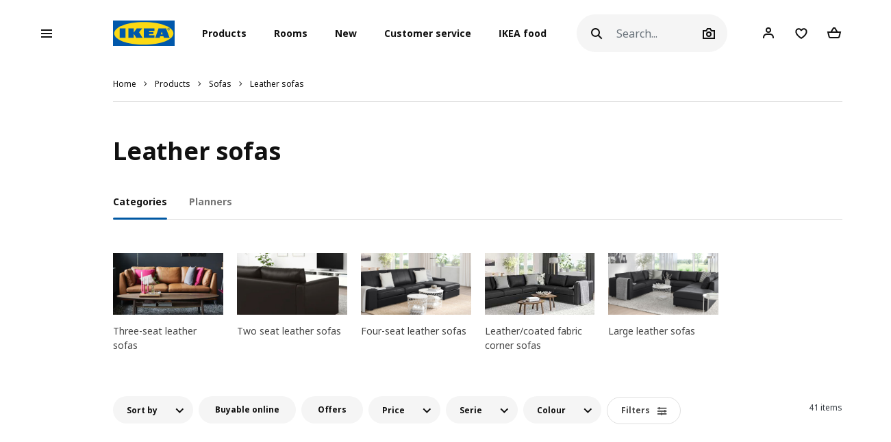

--- FILE ---
content_type: text/html; charset=UTF-8
request_url: https://www.ikea.is/en/products/sofas/leather-sofas
body_size: 45302
content:
<!DOCTYPE html>
<html lang="en">
<head>
<script id="Cookiebot" data-culture="en" src="https://consent.cookiebot.com/uc.js" data-cbid="21006376-2a86-4e6a-9478-455b399ee19a" type="text/javascript" async></script>
<meta charset="UTF-8"/>
<meta http-equiv="X-UA-Compatible" content="IE=edge">
<title>IKEA Ísland - Leather sofas</title>
<meta name="viewport" content="width=device-width, initial-scale=1.0, maximum-scale=1.0, user-scalable=no, shrink-to-fit=no">
<link rel="alternate" hreflang="x-default" href="https://www.ikea.is/">
<link rel="alternate" hreflang="en-is" href="https://www.ikea.is/en/products/sofas/leather-sofas">
<link rel="alternate" hreflang="is-is" href="https://www.ikea.is/is/products/sofar/ledursofar">
<meta name="description" content="">
<meta name="description" content="We only use the best quality leather in our sofas, soft, natural and ages gracefully. Our coated fabric is durable, lower priced, yet with the same look and feel. And they’re both tested and approved for tear strength, flexibility and colour fastness, so you can enjoy these sofas for many years.<br />
 ">
<link rel='stylesheet' media='all' href='/webroot/V2/css/A.main_iceland.css,qv=dcb08d42.pagespeed.cf.Y7ZA8DEzQ3.css'/> <link rel='stylesheet' media='all' href='/webroot/V2/css/vendor/font-awesome/A.font-awesome.css,qv=dcb08d42.pagespeed.cf.3ytpCsXgL9.css'/> <link rel='stylesheet' media='all' href='/webroot/V2/css/components/A.ikea-pictograms.css,qv=dcb08d42.pagespeed.cf.btDXG6CoQy.css'/> <link rel='stylesheet' media='all' href='/webroot/V2/css/components/A.ikea-icons.css,qv=dcb08d42.pagespeed.cf.xNmkaDADLN.css'/> <link rel='stylesheet' media='all' href='/webroot/V2/css/components/A.ikea-fundament-icons.css,qv=dcb08d42.pagespeed.cf.5t4ea1_kV3.css'/> <link rel='stylesheet' media='all' href='/webroot/V2/css/components/A.ikea-fundament-icons-v2.css,qv=dcb08d42.pagespeed.cf.qjCHVZXV2v.css'/> <link rel='stylesheet' media='all' href='/webroot/V2/css/components/A.buttons.css,qv=dcb08d42.pagespeed.cf.LOat-OWggX.css'/> <link rel='stylesheet' media='all' href='/webroot/V2/css/components/A.sidenav.css,qv=dcb08d42.pagespeed.cf.qws2XzB-Id.css'/> <style media='all'></style> <link rel='stylesheet' media='all' href='/webroot/V2/css/commons/A.style-fix_iceland.css,qv=dcb08d42.pagespeed.cf.fS7yrP2v0h.css'/> <link rel='stylesheet' media='all' href='/webroot/V2/css/components/A.modal.css,qv=dcb08d42.pagespeed.cf.cInSW2bAAR.css'/> <link rel='stylesheet' media='all' href='/webroot/V2/css/components/A.advices.css,qv=dcb08d42.pagespeed.cf.4SlCyqrOe_.css'/> <link rel='stylesheet' media='all' href='/webroot/V2/css/components/A.template_item_counter.css,qv=dcb08d42.pagespeed.cf.MhaiW4qGB3.css'/> <link rel='stylesheet' media='all' href='/webroot/V2/css/components/A.prices.css,qv=dcb08d42.pagespeed.cf.JoZKYH-CEZ.css'/>
<link rel='stylesheet' media='all' href='/webroot/V2/css/vendor/busyLoad/A.busyLoad.css,qv=dcb08d42.pagespeed.cf.mjsx-J4B1L.css'/> <link rel='stylesheet' media='all' href='/webroot/V2/css/vendor/icheck/A.icheck_custom.css,qv=dcb08d42.pagespeed.cf.7TeM6EPlFU.css'/> <link rel='stylesheet' media='all' href='/webroot/V2/css/vendor/A.cookieconsent.min.css,qv=dcb08d42.pagespeed.cf.Pcv2hFpYeA.css'/>
<link rel='stylesheet' media='all' href='/webroot/V2/js/revamp-react/build/revamp/A.styles.css,qv=dcb08d42.pagespeed.cf.4N0f0OiX-W.css'/> <style media='all'>.revamp__shoppable-image img.main{width:100%}.newImageWithPolygons:empty{line-height:inherit;cursor:progress;background-color:#f5f5f5;background-image:-webkit-gradient(linear,left top,right top,color-stop(40%,hsla(0,0%,100%,0)),color-stop(50%,hsla(0,0%,100%,.5)),color-stop(60%,hsla(0,0%,100%,0)));background-image:linear-gradient(90deg,hsla(0,0%,100%,0) 40%,hsla(0,0%,100%,.5) 50%,hsla(0,0%,100%,0) 60%);background-repeat:no-repeat;background-position:100% 0;background-size:250% 100%;animation:shine 2s infinite;width:100%;height:0;padding-bottom:50%;padding-bottom:60%;display:inline-block;margin-bottom:1rem}@keyframes shine {
    to {
        background-position: 0 100%;
    }
}.newImageWithPolygons svg{height:100%;padding:0;position:absolute!important;left:50%!important;transform:translate(-50%,0)}</style>
<link rel='stylesheet' media='all' href='/webroot/V2/css/components/A.flag-sprites.css,qv=dcb08d42.pagespeed.cf.Qr-34CaeIw.css'/>
<link rel='stylesheet' media='all' href='/webroot/V2/css/vendor/slick/A.slick.css,qv=dcb08d42.pagespeed.cf.C6RP5xxrn5.css'/>
<link rel='stylesheet' media='all' href='/webroot/V2/css/vendor/swiper/A.swiper-bundle.css,qv=dcb08d42.pagespeed.cf.sqyw3bt9MD.css'/>
<link rel='stylesheet' media='all' href='/webroot/V2/css/vendor/slick/A.slick-theme-custom.css,qv=dcb08d42.pagespeed.cf.ZkX5e-OC1e.css'/>
<link rel='stylesheet' media='all' href='/webroot/V2/css/vendor/slick/A.sliderMain.css,qv=dcb08d42.pagespeed.cf.2iW_FEBbaz.css'/>
<link rel='stylesheet' media='all' href='/webroot/V2/css/vendor/jqueryui/A.jquery-ui-custom.css,qv=dcb08d42.pagespeed.cf.8-iW6Mnwy4.css'/>
<link rel='stylesheet' media='all' href='/webroot/V2/css/views/A.socialNetworks.css,qv=dcb08d42.pagespeed.cf.ubltsBNKIX.css'/>
<style media='all'>.container-email-stock form[data-action="sendEmailNotify"]{padding-bottom:1rem}.container-email-stock form[data-action="sendEmailNotify"] .form-row.form-group{position:relative}.container-email-stock form[data-action="sendEmailNotify"] .form-row.form-group button{height:auto}.container-email-stock form[data-action="sendEmailNotify"] .form-row.form-group .message{display:block;position:absolute;top:2.5rem;font-size:.75rem;line-height:1.57;left:0;max-width:90%;margin-top:0!important}.container-email-stock form[data-action="sendEmailNotify"] .form-row.form-group.error [type="email"]{border-color:#e00751}</style>
<link rel='stylesheet' media='all' href='/webroot/V2/css/components/A.warnings.css,qv=dcb08d42.pagespeed.cf.0Cw6mDCT_o.css'/>
<style media='all'>.homepage .compareCheck{display:none}.homepage div#head_ph_category:after,.homepage div#head_ph_category:before,.homepage .active:before{padding:0}.homepage .nav-pills .nav-link.active,.homepage .nav-pills .show>.nav-link{background-color:#fff;border-radius:0;font-weight:800}.homepage .nav-pills .nav-link{color:#767676;text-align:center;font-weight:bold;padding-left:0;padding-right:0;margin-right:1.5rem;margin-bottom:-1px}.homepage .nav-pills .nav-link:not(.active):hover {color:#484848}.contentWrapper-container>.container-fluid.homepage{padding:0}</style>
<style media='all'>.bestDealsContainer{justify-content:center}.bestDealsContainer .card-deck{justify-content:center}.bestDealsContainer .dealBlock{display:-webkit-box;display:-ms-flexbox;display:flex;align-items:stretch;width:100%;margin-bottom:1.5rem}@media (min-width:768px){.bestDealsContainer .dealBlock{width:50%}}@media (min-width:992px){.bestDealsContainer .dealBlock{width:25%}}.bestDealsContainer .dealBlock .card{border:none}@media (max-width:575.98px){.bestDealsContainer .dealBlock .card{min-width:100%}}.bestDealsContainer .dealBlock .card-header{padding:0;height:280px;overflow:hidden}@media (min-width:768px){.bestDealsContainer .dealBlock .card-header{height:340px}}@media (min-width:992px){.bestDealsContainer .dealBlock .card-header{height:220px}}@media (min-width:1200px){.bestDealsContainer .dealBlock .card-header{height:280px}}.bestDealsContainer .dealBlock .card-header .coverImage{background-size:cover;background-repeat:no-repeat;background-position:center;display:block;width:100%;height:100%;background-repeat:no-repeat;transition-timing-function:ease-in;transition:.2s;transform:scale(1)}.bestDealsContainer .dealBlock .card-header .coverImage:after{content:"";display:table;clear:both}.bestDealsContainer .dealBlock .card-header:hover .coverImage,.bestDealsContainer .dealBlock .card-header:focus .coverImage{transition-timing-function:ease-out;transition:.3s;transform:scale(1.1)}.bestDealsContainer .dealBlock .card-body{padding-left:0;padding-right:0}</style>
<link rel='stylesheet' media='all' href='/webroot/V2/css/components/A.productList.css,qv=dcb08d42.pagespeed.cf.dj0qRJpLHI.css'/> <style media='all'>.sidenav .productInfo .productInfo-header{display:-webkit-box;display:-ms-flexbox;display:flex;justify-content:center;align-items:flex-start;flex-wrap:wrap;margin-bottom:1rem}.sidenav .productInfo .productInfo-header>a{display:block;text-decoration:none}.sidenav .productInfo .productInfo-header .productImg{display:block;height:285px;position:relative}.sidenav .productInfo .productInfo-header .productImg img.card-img-top{width:auto;height:auto;max-width:285px;max-height:285px;margin:0;position:relative;top:50%;left:50%;transform:translate(-50%,-50%)}</style> <link rel='stylesheet' media='all' href='/webroot/V2/css/components/A.itemInfo.css,qv=dcb08d42.pagespeed.cf.R6x3CdgKlK.css'/> <link rel='stylesheet' media='all' href='/webroot/V2/css/components/A.energyTag.css,qv=dcb08d42.pagespeed.cf.R6pmNFiBga.css'/> <link rel='stylesheet' media='all' href='/webroot/V2/css/components/A.filters.css,qv=dcb08d42.pagespeed.cf.nrCb4TK3n3.css'/> <link rel='stylesheet' media='all' href='/webroot/V2/css/vendor/jqueryRange/A.jqueryRange.css,qv=dcb08d42.pagespeed.cf.A-ZAEwiU8i.css'/> <style media='all'>.irs{position:relative;display:block;-webkit-touch-callout:none;-webkit-user-select:none;-moz-user-select:none;user-select:none}.irs-line{position:relative;display:block;overflow:hidden;outline:none!important}.irs-line-left,.irs-line-mid,.irs-line-right{position:absolute;display:block;top:0}.irs-line-left{left:0;width:11%}.irs-line-mid{left:9%;width:82%}.irs-line-right{right:0;width:11%}.irs-bar{position:absolute;display:block;left:0;width:0}.irs-bar-edge{position:absolute;display:block;top:0;left:0}.irs-shadow{position:absolute;display:none;left:0;width:0}.irs-slider{position:absolute;display:block;cursor:default;z-index:1}.irs-slider.type_last{z-index:2}.irs-min{position:absolute;display:block;left:0;cursor:default}.irs-max{position:absolute;display:block;right:0;cursor:default}.irs-from,.irs-to,.irs-single{position:absolute;display:block;top:0;left:0;cursor:default;white-space:nowrap}.irs-grid{position:absolute;display:none;bottom:0;left:0;width:100%;height:20px}.irs-with-grid .irs-grid{display:block}.irs-grid-pol{position:absolute;top:0;left:0;width:1px;height:8px;background:#000}.irs-grid-pol.small{height:4px}.irs-grid-text{position:absolute;bottom:0;left:0;white-space:nowrap;text-align:center;font-size:9px;line-height:9px;padding:0 3px;color:#000}.irs-disable-mask{position:absolute;display:block;top:0;left:-1%;width:102%;height:100%;cursor:default;background:rgba(0,0,0,0);z-index:2}.lt-ie9 .irs-disable-mask{background:#000;filter: alpha(opacity=0);cursor:not-allowed}.irs-disabled{opacity:.4}.irs-hidden-input{position:absolute!important;display:block!important;top:0!important;left:0!important;width:0!important;height:0!important;font-size:0!important;line-height:0!important;padding:0!important;margin:0!important;overflow:hidden;outline:none!important;z-index:-9999!important;background:none!important;border-style:solid!important;border-color:transparent!important}</style> <style media='all'>.irs{height:55px}.irs-with-grid{height:75px}.irs-line{height:10px;top:33px;background:#ced4da;border-radius:16px;-moz-border-radius:16px}.irs-line-left{height:8px}.irs-line-mid{height:18px}.irs-line-right{height:8px}.irs-bar{height:10px;top:33px;border-top:1px solid #000;border-bottom:1px solid #000;background:#343a40}.irs-bar-edge{height:10px;top:33px;width:14px;border:1px solid #428bca;border-right:0;background:#428bca;border-radius:16px 0 0 16px;-moz-border-radius:16px 0 0 16px}.irs-shadow{height:2px;top:38px;background:#000;opacity:.3;border-radius:5px;-moz-border-radius:5px}.irs-slider{top:25px;width:27px;height:27px;border:1px solid #adb5bd;background:#e9ecef;border-radius:27px;-moz-border-radius:27px;cursor:pointer}.irs-slider.state_hover,.irs-slider:hover{background:#fff}.irs-min,.irs-max{color:#6c757d;font-size:12px;line-height:1.333;text-shadow:none;top:0;padding:1px 5px;background:#e9ecef;border-radius:3px;-moz-border-radius:3px}.lt-ie9 .irs-min,.lt-ie9 .irs-max{background:#ccc}.irs-from,.irs-to,.irs-single{color:#fff;font-size:12px;line-height:1.333;text-shadow:none;padding:3px 6px;background:#adb5bd;border-radius:3px;-moz-border-radius:3px}.lt-ie9 .irs-from,.lt-ie9 .irs-to,.lt-ie9 .irs-single{background:#999}.irs-grid{height:27px}.irs-grid-pol{opacity:.5;background:#343a40}.irs-grid-pol.small{background:#6c757d}.irs-grid-text{bottom:5px;color:#6c757d}</style> <style media='all'>.customPages{overflow:hidden}.customPages .tag_wrapper .tagContainer{box-sizing:border-box;display:-webkit-inline-box;display:-ms-inline-flexbox;display:inline-flex;width:100%;flex-wrap:nowrap;margin:0 auto;margin-bottom:3rem;flex-wrap:wrap}.customPages .tag_wrapper .tagContainer .btn-pill{flex-shrink:0}.customPages .tag_wrapper .tagContainer .btn-ellipsis{display:none}.customPages .page_navigation .text-left .icon{display:inline-block;vertical-align:middle}.customPages .page_navigation .text-left .icon:before{content:"\e94d";font-size:inherit;color:inherit;font-family:"fundament-icons-v2"!important;display:inline-block;vertical-align:middle;padding-right:0;line-height:0}.customPages .page_navigation .text-left .icon:before{vertical-align:sub;margin-right:.75rem}.customPages .page_navigation .text-right .icon{display:inline-block;vertical-align:middle}.customPages .page_navigation .text-right .icon:after{content:"\e950";font-size:inherit;color:inherit;font-family:"fundament-icons-v2"!important;display:inline-block;vertical-align:middle;padding-left:0;line-height:0}.customPages .page_navigation .text-right .icon:after{vertical-align:sub;margin-left:.75rem}.customPages .specialist_paragraph p{font-size:1rem}.customPages .specialist_paragraph strong{color:#111}.customPages .appointment p,.customPages .appointment .radio-group label{font-size:1rem}.customPages .personal_information .checkbox.checkbox_revamp .checkbox__label{line-height:2}.customPages .personal_information .checkbox.checkbox_revamp .checkbox__label label{margin-bottom:0}</style> <style media='all'>.productListMenu{margin-top:.5rem;margin-left:0}.productListMenu .navbar-nav{font-size:.875rem;flex:wrap}.productListMenu .nav-link{text-decoration:none;color:#000;padding:.5rem 0!important;cursor:pointer}.productListMenu .nav-link .linkWrapper{border-bottom:1px solid rgba(0,0,0,0);transition:border-bottom .3s;transition-duration:.2s}.productListMenu .nav-link:hover .linkWrapper{border-color:inherit}.productListMenu .separator-sign{white-space:pre}</style>
<link rel='stylesheet' media='all' href='/webroot/V2/css/components/A.template_item_block.css,qv=dcb08d42.pagespeed.cf.VMvBg1Nt1n.css'/> <link rel='stylesheet' media='all' href='/webroot/V2/css/components/A.template_item_counter.css,qv=dcb08d42.pagespeed.cf.MhaiW4qGB3.css'/> <link rel='stylesheet' media='all' href='/webroot/V2/css/components/A.buttons.css,qv=dcb08d42.pagespeed.cf.LOat-OWggX.css'/>
<style media='all'>.pagination#navigation-one-btn .see-more-pagination{margin-bottom:1rem}.pagination .page-item .page-link{border:1px solid #dfdfdf;border-radius:10rem;background-clip:padding-box;padding:.5rem .75rem;margin:0 3px;font-size:.875rem;line-height:.875rem;min-width:30px}@media (max-width:767.98px){.pagination .page-item .page-link{padding:.75rem 1rem;font-size:.75rem}}.pagination .page-item .page-link:hover{background:#f5f5f5}.pagination .page-item.active .page-link{border:0;font-weight:600;color:#222;background:transparent}.pagination .page-item.prev,.pagination .page-item.next{border:0}.pagination .page-item.prev .page-link,.pagination .page-item.next .page-link{font-size:.75rem;border:0}.pagination .page-item.prev .page-link:hover,.pagination .page-item.next .page-link:hover{background:transparent}.pagination .page-item.dots .page-link{padding:.5rem 2px;border:0}.pagination--bottom{margin-top:1rem}.pagination--right>nav{margin-left:auto}@media (max-width:767.98px){.pagination>nav{margin:auto}}.pagination .see-more-pagination{width:200px;max-width:100%;margin:auto;margin-bottom:3rem;text-align:center}.pagination .see-more-pagination>span{display:block;text-align:center;font-size:.75rem;margin-bottom:1rem}.pagination .see-more-pagination .progress{height:2px}.pagination .see-more-pagination .progress-bar{background-color:#484848}.pagination .see-more-pagination .see-more-link{margin:1rem auto 0;display:inherit}.pagination .see-more-pagination .see-more-link:hover{background-color:#fff}</style> <style media='all'>.compare-bar .right-container{display:-webkit-box;display:-ms-flexbox;display:flex;justify-content:flex-end;align-items:center}.compare-bar{display:none;padding:0;background:#fff;border-bottom:1px solid #dfdfdf;border-top:1px solid #dfdfdf;z-index:1000;overflow:hidden}.compare-bar>.container{flex-direction:row;align-items:center;justify-content:space-between;padding:.75rem 0}@media (max-width:991.98px){.compare-bar>.container{padding:.75rem .5rem}}@media (max-width:575.98px){.compare-bar>.container{padding:.75rem 0}}.compare-bar .right-container{max-width:85%}.compare-bar img{width:40px;max-height:40px;margin-right:.75rem}.compare-bar .selected-number,.compare-bar .selected-item-img{margin-right:1rem}@media (max-width:767.98px){.compare-bar .selected-number,.compare-bar .selected-item-img{margin-right:0}}@media (min-width:1200px){.compare-bar .selected-number img:nth-of-type(n + 12),
    .compare-bar .selected-item-img img:nth-of-type(n + 12) {display:none}}@media (min-width:992px) and (max-width:1199.98px){.compare-bar .selected-number img:nth-of-type(n + 8),
    .compare-bar .selected-item-img img:nth-of-type(n + 8) {display:none}}@media (min-width:768px) and (max-width:991.98px){.compare-bar .selected-number img:nth-of-type(n + 7),
    .compare-bar .selected-item-img img:nth-of-type(n + 7) {display:none}}.compare-bar .selected-number{white-space:nowrap}.compare-bar #compareBtn .btn__inner span{line-height:1.3}.compare-bar .selected-item-img{overflow:hidden;height:40px;margin-left:auto}@media (max-width:991.98px){.compare-bar .left-container img{display:none}}</style>
<link rel='stylesheet' media='all' href='/webroot/V2/css/components/A.template_presentation.css,qv=dcb08d42.pagespeed.cf.XgOUwGcWya.css'/> <link rel='stylesheet' media='all' href='/webroot/V2/css/components/A.promotions.css,qv=dcb08d42.pagespeed.cf.ezWh2vkIPQ.css'/> <style media='all'>.productListMenu{margin-top:.5rem;margin-left:0}.productListMenu .navbar-nav{font-size:.875rem;flex:wrap}.productListMenu .nav-link{text-decoration:none;color:#000;padding:.5rem 0!important;cursor:pointer}.productListMenu .nav-link .linkWrapper{border-bottom:1px solid rgba(0,0,0,0);transition:border-bottom .3s;transition-duration:.2s}.productListMenu .nav-link:hover .linkWrapper{border-color:inherit}.productListMenu .separator-sign{white-space:pre}</style> <link rel='stylesheet' media='all' href='/webroot/V2/css/components/A.inspirationList.css,qv=dcb08d42.pagespeed.cf.evjT_INSwF.css'/> <link rel='stylesheet' media='all' href='/webroot/V2/css/components/A.itemsHeader.css,qv=dcb08d42.pagespeed.cf.Tn_zaxMPll.css'/> <style media='all'>.compare-bar .right-container{display:-webkit-box;display:-ms-flexbox;display:flex;justify-content:flex-end;align-items:center}.compare-bar{display:none;padding:0;background:#fff;border-bottom:1px solid #dfdfdf;border-top:1px solid #dfdfdf;z-index:1000;overflow:hidden}.compare-bar>.container{flex-direction:row;align-items:center;justify-content:space-between;padding:.75rem 0}@media (max-width:991.98px){.compare-bar>.container{padding:.75rem .5rem}}@media (max-width:575.98px){.compare-bar>.container{padding:.75rem 0}}.compare-bar .right-container{max-width:85%}.compare-bar img{width:40px;max-height:40px;margin-right:.75rem}.compare-bar .selected-number,.compare-bar .selected-item-img{margin-right:1rem}@media (max-width:767.98px){.compare-bar .selected-number,.compare-bar .selected-item-img{margin-right:0}}@media (min-width:1200px){.compare-bar .selected-number img:nth-of-type(n + 12),
    .compare-bar .selected-item-img img:nth-of-type(n + 12) {display:none}}@media (min-width:992px) and (max-width:1199.98px){.compare-bar .selected-number img:nth-of-type(n + 8),
    .compare-bar .selected-item-img img:nth-of-type(n + 8) {display:none}}@media (min-width:768px) and (max-width:991.98px){.compare-bar .selected-number img:nth-of-type(n + 7),
    .compare-bar .selected-item-img img:nth-of-type(n + 7) {display:none}}.compare-bar .selected-number{white-space:nowrap}.compare-bar #compareBtn .btn__inner span{line-height:1.3}.compare-bar .selected-item-img{overflow:hidden;height:40px;margin-left:auto}@media (max-width:991.98px){.compare-bar .left-container img{display:none}}</style>
<link rel="icon" type="image/x-icon" href="/webroot/img/favicon.ico?v=dcb08d42"/>
<!-- Google Tag Manager -->
<script>(function(w,d,s,l,i){w[l]=w[l]||[];w[l].push({'gtm.start':new Date().getTime(),event:'gtm.js'});var f=d.getElementsByTagName(s)[0],j=d.createElement(s),dl=l!='dataLayer'?'&l='+l:'';j.async=true;j.src='https://www.googletagmanager.com/gtm.js?id='+i+dl;f.parentNode.insertBefore(j,f);})(window,document,'script','dataLayer','GTM-WHF6MH7');</script>
<!-- End Google Tag Manager -->
<!-- Microsoft Clarity -->
<script type="text/javascript">(function(c,l,a,r,i,t,y){c[a]=c[a]||function(){(c[a].q=c[a].q||[]).push(arguments)};t=l.createElement(r);t.async=1;t.src="https://www.clarity.ms/tag/"+i;y=l.getElementsByTagName(r)[0];y.parentNode.insertBefore(t,y);})(window,document,"clarity","script","du5d5ly73p");</script>
<!-- End Microsoft Clarity -->
<!-- Google Search Console Verification -->
<meta name="google-site-verification" content="Jsq2x_zwi71PDNHc82d8T6eYKVEgSzNWerUIUpvQ900"/>
<!-- End Google Search Console Verification -->
<!-- Start of ikea-iceland Zendesk Widget script -->
<script id="ze-snippet" src="https://static.zdassets.com/ekr/snippet.js?key=90d96bc5-9eac-4042-a3b0-4789f70605fd"></script>
<script>(function controlZendesk(){const utcHour=new Date().getUTCHours();const isOpen=utcHour>=11&&utcHour<17;const path=window.location.pathname;const isContactPage=path.includes('');console.log("🕒 UTC Hour:",utcHour);console.log("✅ Within business hours:",isOpen);console.log("📄 Path:",path);console.log("✅ Is contact page:",isContactPage);if(isOpen&&isContactPage){zE('messenger','show');console.log("✅ Widget shown");}else{zE('messenger','hide');console.log("🚫 Widget hidden");}setTimeout(controlZendesk,5*60*1000);})();</script>
<!-- End of ikea-iceland Zendesk Widget script -->
<meta name="csrf-token" content="e23eadc2d3f9bf07fc49e8b3d435d634">
<script src='/webroot/js/vendor/jquery.min.js,qv=dcb08d42.pagespeed.jm.T-7rMj-j57.js' type='text/javascript'></script>
<script src='/webroot/js/vendor/jquery-ui.min.js?v=dcb08d42' type='text/javascript'></script>
</head>
<body>
<script type="text/javascript">window.currentLocale="en_is";window.currency={"position":2,"currency":",-","dec_number":0,"dec_separator":",","thousand_separator":"."};$(document).ready(function(){var impressionData={};if(!$.isEmptyObject(impressionData)){if(typeof impressionData.ga4ecommerce!=="undefined"&&impressionData.ga4ecommerce.items.length>0){ge.productDetailView(impressionData);}}var impressionDataList={"ecommerce":{"impressions":{"actionField":{"list":"products"},"products":[{"id":"9443357","name":"3-seat sofa","category":"/products/sofas/all-sofas-covers/sofas","brand":"VISKAFORS","position":"1"},{"id":"19443352","name":"3-seat sofa","category":"/products/sofas/all-sofas-covers/sofas","brand":"VISKAFORS","position":"2"},{"id":"40399314","name":"2-seat sofa","category":"/products/sofas/all-sofas-covers/sofas","brand":"KLIPPAN","position":"3"},{"id":"50519518","name":"2-seat sofa","category":"/products/sofas/all-sofas-covers/sofas","brand":"KIVIK","position":"4"},{"id":"59306292","name":"2-seat sofa","category":"/products/sofas/all-sofas-covers/sofas","brand":"VIMLE","position":"5"},{"id":"519525","name":"3-seat sofa","category":"/products/sofas/all-sofas-covers/sofas","brand":"KIVIK","position":"6"},{"id":"9306261","name":"3-seat sofa","category":"/products/sofas/all-sofas-covers/sofas","brand":"VIMLE","position":"7"},{"id":"29306665","name":"3-seat sofa","category":"/products/sofas/all-sofas-covers/sofas","brand":"VIMLE","position":"8"},{"id":"89306686","name":"3-seat sofa","category":"/products/sofas/all-sofas-covers/sofas","brand":"VIMLE","position":"9"},{"id":"89443184","name":"3-seat sofa","category":"/products/sofas/all-sofas-covers/sofas","brand":"KIVIK","position":"10"},{"id":"99306252","name":"3-seat sofa","category":"/products/sofas/all-sofas-covers/sofas","brand":"VIMLE","position":"11"},{"id":"99306643","name":"3-seat sofa","category":"/products/sofas/all-sofas-covers/sofas","brand":"VIMLE","position":"12"},{"id":"9306708","name":"4-seat sofa","category":"/products/sofas/all-sofas-covers/sofas","brand":"VIMLE","position":"13"},{"id":"39443191","name":"4-seat sofa","category":"/products/sofas/all-sofas-covers/sofas","brand":"KIVIK","position":"14"},{"id":"99306756","name":"corner sofa, 3-seat","category":"/products/sofas/all-sofas-covers/sofas","brand":"VIMLE","position":"15"},{"id":"29306284","name":"corner sofa, 4-seat","category":"/products/sofas/all-sofas-covers/sofas","brand":"VIMLE","position":"16"},{"id":"79306719","name":"corner sofa, 4-seat","category":"/products/sofas/all-sofas-covers/sofas","brand":"VIMLE","position":"17"},{"id":"89306728","name":"corner sofa, 4-seat","category":"/products/sofas/all-sofas-covers/sofas","brand":"VIMLE","position":"18"},{"id":"39306764","name":"corner sofa, 5-seat","category":"/products/sofas/all-sofas-covers/sofas","brand":"VIMLE","position":"19"},{"id":"69306748","name":"corner sofa, 5-seat","category":"/products/sofas/all-sofas-covers/sofas","brand":"VIMLE","position":"20"},{"id":"80245051","name":"three-seat sofa","category":"/products/sofas/all-sofas-covers/sofas","brand":"STOCKHOLM","position":"21"},{"id":"19306784","name":"u-shaped sofa, 6 seat","category":"/products/sofas/all-sofas-covers/sofas","brand":"VIMLE","position":"22"},{"id":"19270266","name":"2-seat sofa","category":"/products/sofas/all-sofas-covers/sofas","brand":"LANDSKRONA","position":"23"},{"id":"69270264","name":"2-seat sofa","category":"/products/sofas/all-sofas-covers/sofas","brand":"LANDSKRONA","position":"24"},{"id":"9270295","name":"3-seat sofa","category":"/products/sofas/all-sofas-covers/sofas","brand":"LANDSKRONA","position":"25"},{"id":"19272637","name":"3-seat sofa","category":"/products/sofas/all-sofas-covers/sofas","brand":"LANDSKRONA","position":"26"},{"id":"49031873","name":"3-seat sofa","category":"/products/sofas/all-sofas-covers/sofas","brand":"LANDSKRONA","position":"27"},{"id":"49270302","name":"3-seat sofa","category":"/products/sofas/all-sofas-covers/sofas","brand":"LANDSKRONA","position":"28"},{"id":"59031877","name":"3-seat sofa","category":"/products/sofas/all-sofas-covers/sofas","brand":"LANDSKRONA","position":"29"},{"id":"89272648","name":"3-seat sofa","category":"/products/sofas/all-sofas-covers/sofas","brand":"LANDSKRONA","position":"30"},{"id":"29032406","name":"4-seat sofa","category":"/products/sofas/all-sofas-covers/sofas","brand":"LANDSKRONA","position":"31"},{"id":"49032410","name":"4-seat sofa","category":"/products/sofas/all-sofas-covers/sofas","brand":"LANDSKRONA","position":"32"},{"id":"49270359","name":"4-seat sofa","category":"/products/sofas/all-sofas-covers/sofas","brand":"LANDSKRONA","position":"33"},{"id":"59270354","name":"4-seat sofa","category":"/products/sofas/all-sofas-covers/sofas","brand":"LANDSKRONA","position":"34"},{"id":"29269154","name":"5-seat sofa","category":"/products/sofas/all-sofas-covers/sofas","brand":"LANDSKRONA","position":"35"},{"id":"49269153","name":"5-seat sofa","category":"/products/sofas/all-sofas-covers/sofas","brand":"LANDSKRONA","position":"36"},{"id":"59046204","name":"5-seat sofa","category":"/products/sofas/all-sofas-covers/sofas","brand":"LANDSKRONA","position":"37"},{"id":"59031698","name":"three-seat sofa","category":"/products/sofas/all-sofas-covers/sofas","brand":"LANDSKRONA","position":"38"},{"id":"59031702","name":"three-seat sofa","category":"/products/sofas/all-sofas-covers/sofas","brand":"LANDSKRONA","position":"39"},{"id":"19031742","name":"two-seat sofa","category":"/products/sofas/all-sofas-covers/sofas","brand":"LANDSKRONA","position":"40"}]}},"ga4ecommerce":{"items":[{"item_id":"9443357","item_name":"3-seat sofa","item_category":"products","item_category2":"sofas","item_category3":"all-sofas-covers","item_category4":"sofas","item_brand":"VISKAFORS","item_list_name":"products","item_list_id":"9443357","index":"1"},{"item_id":"19443352","item_name":"3-seat sofa","item_category":"products","item_category2":"sofas","item_category3":"all-sofas-covers","item_category4":"sofas","item_brand":"VISKAFORS","item_list_name":"products","item_list_id":"19443352","index":"2"},{"item_id":"40399314","item_name":"2-seat sofa","item_category":"products","item_category2":"sofas","item_category3":"all-sofas-covers","item_category4":"sofas","item_brand":"KLIPPAN","item_list_name":"products","item_list_id":"40399314","index":"3"},{"item_id":"50519518","item_name":"2-seat sofa","item_category":"products","item_category2":"sofas","item_category3":"all-sofas-covers","item_category4":"sofas","item_brand":"KIVIK","item_list_name":"products","item_list_id":"50519518","index":"4"},{"item_id":"59306292","item_name":"2-seat sofa","item_category":"products","item_category2":"sofas","item_category3":"all-sofas-covers","item_category4":"sofas","item_brand":"VIMLE","item_list_name":"products","item_list_id":"59306292","index":"5"},{"item_id":"519525","item_name":"3-seat sofa","item_category":"products","item_category2":"sofas","item_category3":"all-sofas-covers","item_category4":"sofas","item_brand":"KIVIK","item_list_name":"products","item_list_id":"519525","index":"6"},{"item_id":"9306261","item_name":"3-seat sofa","item_category":"products","item_category2":"sofas","item_category3":"all-sofas-covers","item_category4":"sofas","item_brand":"VIMLE","item_list_name":"products","item_list_id":"9306261","index":"7"},{"item_id":"29306665","item_name":"3-seat sofa","item_category":"products","item_category2":"sofas","item_category3":"all-sofas-covers","item_category4":"sofas","item_brand":"VIMLE","item_list_name":"products","item_list_id":"29306665","index":"8"},{"item_id":"89306686","item_name":"3-seat sofa","item_category":"products","item_category2":"sofas","item_category3":"all-sofas-covers","item_category4":"sofas","item_brand":"VIMLE","item_list_name":"products","item_list_id":"89306686","index":"9"},{"item_id":"89443184","item_name":"3-seat sofa","item_category":"products","item_category2":"sofas","item_category3":"all-sofas-covers","item_category4":"sofas","item_brand":"KIVIK","item_list_name":"products","item_list_id":"89443184","index":"10"},{"item_id":"99306252","item_name":"3-seat sofa","item_category":"products","item_category2":"sofas","item_category3":"all-sofas-covers","item_category4":"sofas","item_brand":"VIMLE","item_list_name":"products","item_list_id":"99306252","index":"11"},{"item_id":"99306643","item_name":"3-seat sofa","item_category":"products","item_category2":"sofas","item_category3":"all-sofas-covers","item_category4":"sofas","item_brand":"VIMLE","item_list_name":"products","item_list_id":"99306643","index":"12"},{"item_id":"9306708","item_name":"4-seat sofa","item_category":"products","item_category2":"sofas","item_category3":"all-sofas-covers","item_category4":"sofas","item_brand":"VIMLE","item_list_name":"products","item_list_id":"9306708","index":"13"},{"item_id":"39443191","item_name":"4-seat sofa","item_category":"products","item_category2":"sofas","item_category3":"all-sofas-covers","item_category4":"sofas","item_brand":"KIVIK","item_list_name":"products","item_list_id":"39443191","index":"14"},{"item_id":"99306756","item_name":"corner sofa, 3-seat","item_category":"products","item_category2":"sofas","item_category3":"all-sofas-covers","item_category4":"sofas","item_brand":"VIMLE","item_list_name":"products","item_list_id":"99306756","index":"15"},{"item_id":"29306284","item_name":"corner sofa, 4-seat","item_category":"products","item_category2":"sofas","item_category3":"all-sofas-covers","item_category4":"sofas","item_brand":"VIMLE","item_list_name":"products","item_list_id":"29306284","index":"16"},{"item_id":"79306719","item_name":"corner sofa, 4-seat","item_category":"products","item_category2":"sofas","item_category3":"all-sofas-covers","item_category4":"sofas","item_brand":"VIMLE","item_list_name":"products","item_list_id":"79306719","index":"17"},{"item_id":"89306728","item_name":"corner sofa, 4-seat","item_category":"products","item_category2":"sofas","item_category3":"all-sofas-covers","item_category4":"sofas","item_brand":"VIMLE","item_list_name":"products","item_list_id":"89306728","index":"18"},{"item_id":"39306764","item_name":"corner sofa, 5-seat","item_category":"products","item_category2":"sofas","item_category3":"all-sofas-covers","item_category4":"sofas","item_brand":"VIMLE","item_list_name":"products","item_list_id":"39306764","index":"19"},{"item_id":"69306748","item_name":"corner sofa, 5-seat","item_category":"products","item_category2":"sofas","item_category3":"all-sofas-covers","item_category4":"sofas","item_brand":"VIMLE","item_list_name":"products","item_list_id":"69306748","index":"20"},{"item_id":"80245051","item_name":"three-seat sofa","item_category":"products","item_category2":"sofas","item_category3":"all-sofas-covers","item_category4":"sofas","item_brand":"STOCKHOLM","item_list_name":"products","item_list_id":"80245051","index":"21"},{"item_id":"19306784","item_name":"u-shaped sofa, 6 seat","item_category":"products","item_category2":"sofas","item_category3":"all-sofas-covers","item_category4":"sofas","item_brand":"VIMLE","item_list_name":"products","item_list_id":"19306784","index":"22"},{"item_id":"19270266","item_name":"2-seat sofa","item_category":"products","item_category2":"sofas","item_category3":"all-sofas-covers","item_category4":"sofas","item_brand":"LANDSKRONA","item_list_name":"products","item_list_id":"19270266","index":"23"},{"item_id":"69270264","item_name":"2-seat sofa","item_category":"products","item_category2":"sofas","item_category3":"all-sofas-covers","item_category4":"sofas","item_brand":"LANDSKRONA","item_list_name":"products","item_list_id":"69270264","index":"24"},{"item_id":"9270295","item_name":"3-seat sofa","item_category":"products","item_category2":"sofas","item_category3":"all-sofas-covers","item_category4":"sofas","item_brand":"LANDSKRONA","item_list_name":"products","item_list_id":"9270295","index":"25"},{"item_id":"19272637","item_name":"3-seat sofa","item_category":"products","item_category2":"sofas","item_category3":"all-sofas-covers","item_category4":"sofas","item_brand":"LANDSKRONA","item_list_name":"products","item_list_id":"19272637","index":"26"},{"item_id":"49031873","item_name":"3-seat sofa","item_category":"products","item_category2":"sofas","item_category3":"all-sofas-covers","item_category4":"sofas","item_brand":"LANDSKRONA","item_list_name":"products","item_list_id":"49031873","index":"27"},{"item_id":"49270302","item_name":"3-seat sofa","item_category":"products","item_category2":"sofas","item_category3":"all-sofas-covers","item_category4":"sofas","item_brand":"LANDSKRONA","item_list_name":"products","item_list_id":"49270302","index":"28"},{"item_id":"59031877","item_name":"3-seat sofa","item_category":"products","item_category2":"sofas","item_category3":"all-sofas-covers","item_category4":"sofas","item_brand":"LANDSKRONA","item_list_name":"products","item_list_id":"59031877","index":"29"},{"item_id":"89272648","item_name":"3-seat sofa","item_category":"products","item_category2":"sofas","item_category3":"all-sofas-covers","item_category4":"sofas","item_brand":"LANDSKRONA","item_list_name":"products","item_list_id":"89272648","index":"30"},{"item_id":"29032406","item_name":"4-seat sofa","item_category":"products","item_category2":"sofas","item_category3":"all-sofas-covers","item_category4":"sofas","item_brand":"LANDSKRONA","item_list_name":"products","item_list_id":"29032406","index":"31"},{"item_id":"49032410","item_name":"4-seat sofa","item_category":"products","item_category2":"sofas","item_category3":"all-sofas-covers","item_category4":"sofas","item_brand":"LANDSKRONA","item_list_name":"products","item_list_id":"49032410","index":"32"},{"item_id":"49270359","item_name":"4-seat sofa","item_category":"products","item_category2":"sofas","item_category3":"all-sofas-covers","item_category4":"sofas","item_brand":"LANDSKRONA","item_list_name":"products","item_list_id":"49270359","index":"33"},{"item_id":"59270354","item_name":"4-seat sofa","item_category":"products","item_category2":"sofas","item_category3":"all-sofas-covers","item_category4":"sofas","item_brand":"LANDSKRONA","item_list_name":"products","item_list_id":"59270354","index":"34"},{"item_id":"29269154","item_name":"5-seat sofa","item_category":"products","item_category2":"sofas","item_category3":"all-sofas-covers","item_category4":"sofas","item_brand":"LANDSKRONA","item_list_name":"products","item_list_id":"29269154","index":"35"},{"item_id":"49269153","item_name":"5-seat sofa","item_category":"products","item_category2":"sofas","item_category3":"all-sofas-covers","item_category4":"sofas","item_brand":"LANDSKRONA","item_list_name":"products","item_list_id":"49269153","index":"36"},{"item_id":"59046204","item_name":"5-seat sofa","item_category":"products","item_category2":"sofas","item_category3":"all-sofas-covers","item_category4":"sofas","item_brand":"LANDSKRONA","item_list_name":"products","item_list_id":"59046204","index":"37"},{"item_id":"59031698","item_name":"three-seat sofa","item_category":"products","item_category2":"sofas","item_category3":"all-sofas-covers","item_category4":"sofas","item_brand":"LANDSKRONA","item_list_name":"products","item_list_id":"59031698","index":"38"},{"item_id":"59031702","item_name":"three-seat sofa","item_category":"products","item_category2":"sofas","item_category3":"all-sofas-covers","item_category4":"sofas","item_brand":"LANDSKRONA","item_list_name":"products","item_list_id":"59031702","index":"39"},{"item_id":"19031742","item_name":"two-seat sofa","item_category":"products","item_category2":"sofas","item_category3":"all-sofas-covers","item_category4":"sofas","item_brand":"LANDSKRONA","item_list_name":"products","item_list_id":"19031742","index":"40"}]}};if(!$.isEmptyObject(impressionDataList)){if(typeof impressionDataList.ga4ecommerce!=="undefined"&&impressionDataList.ga4ecommerce.items.length>0){ge.viewItemList(impressionDataList);}else if(impressionDataList.length>0){impressionDataList.forEach(function(e){ge.viewItemList(JSON.parse(e));});}}var crossellingItems={};if(!$.isEmptyObject(crossellingItems)){console.error(crossellingItems)
ge.viewItemList(crossellingItems);}})</script>
<script defer="defer" src="/webroot/baltics/iceland/utilities/dist/js/main.a1d76ae9debe7b189e42.js"></script><link href="/webroot/baltics/iceland/utilities/dist/styles.68883d14a49cef94696f.css" rel="stylesheet"><div id="root_utilities"></div>
<script src='/webroot/js/vendor/axios/axios.min.js,qv=dcb08d42.pagespeed.jm.NcCNyoXmaF.js' type='text/javascript'></script>
<script src='/webroot/baltics/js/CommonFunctions.js?v=dcb08d42' type='text/javascript'></script>
<!-- Google Tag Manager (noscript) -->
<noscript><iframe src="https://www.googletagmanager.com/ns.html?id=GTM-WHF6MH7" height="0" width="0" style="display:none;visibility:hidden"></iframe></noscript>
<!-- End Google Tag Manager (noscript) -->
<style>#categories .image,#categories img{max-height:none!important}.presentationContainer .filter .item:hover .image img,.presentationContainer .filter .item:focus .image img{transition:none!important;transform:none!important}.ikea-is-btn-black{display:inline-block;color:#fff;height:40px;padding:12px 24px 12px 24px;border-radius:20px;border:0 transparent;font-size:12px;font-weight:700;line-height:1.4;background-color:#000;transition-property:opacity , transform , padding;transition-duration:250ms;transition-timing-function:cubic-bezier(.4,0,.4,1);text-decoration:none}.ikea-is-btn-black:hover,.ikea-is-btn-black:focus{color:#fff;background-color:#333;text-decoration:none}.ikea-is-btn-black:active{-webkit-box-shadow:none;-moz-box-shadow:none;box-shadow:none;border-color:#111;transform:scale(.97)}.ikea-is-btn-gray{display:inline-block;color:#111;height:40px;padding:12px 24px 12px 24px;border-radius:20px;border:0 transparent;font-size:12px;font-weight:700;line-height:1.4;background-color:#f5f5f5;transition-property:opacity , transform , padding;transition-duration:250ms;transition-timing-function:cubic-bezier(.4,0,.4,1);text-decoration:none}.ikea-is-btn-gray:hover,.ikea-is-btn-gray:focus{background-color:#dfdfdf;text-decoration:none}.ikea-is-btn-gray:active{-webkit-box-shadow:none;-moz-box-shadow:none;box-shadow:none;border-color:#111;transform:scale(.97)}.ikea-is-btn-white{display:inline-block;color:#111;height:40px;padding:12px 24px 12px 24px;border-radius:20px;border:1px solid #dfdfdf;font-size:12px;font-weight:700;line-height:1.4;background-color:#fff;transition-property:opacity , transform , padding;transition-duration:250ms;transition-timing-function:cubic-bezier(.4,0,.4,1);text-decoration:none}.ikea-is-btn-white:hover,.ikea-is-btn-white:focus{border-color:#929292;text-decoration:none}.ikea-is-btn-white:active{-webkit-box-shadow:none;-moz-box-shadow:none;box-shadow:none;border-color:#111;transform:scale(.97)}</style>
<!-- Remove zoom on Rooms index page -->
<style>.listAllRooms .listRoom .card-link .img-wrapper img{transform:none!important}</style>
<!-- End Remove zoom on Rooms index page -->
<div id="sidenav" class="sidenav">
<div class="card">
<div class="card-header" aria-label="Close">
<button type="button" class="close-legend close auto_qv_close" onclick="sidenavHide();">
<span aria-hidden="true">
<span class="icon"></span>
<span class="text">Close</span>
</span>
</button>
</div>
<div class="card-body">
<div class="sidenav-col" data-col="base"></div>
</div>
</div>
</div>
<div id="sidenavBlocker"></div>
<div id="sidenavWrapper">
<link rel='stylesheet' media='all' href='/webroot/V2/css/layout/A.headerMain.css,qv=dcb08d42.pagespeed.cf.64ZGGx5FsD.css'/>
<link rel='stylesheet' media='all' href='/webroot/V2/css/components/A.searcher.css,qv=dcb08d42.pagespeed.cf.fBZIPVtCeF.css'/>
<header class="container-fluid headerMain js-header-main">
<nav class="navbar navbar-expand-lg navbar-light px-lg-0 mainNav">
<div class="container-fluid p-0">
<a class="navbar-brand d-lg-none" href="/">
<img src="/webroot/img/logos/IKEA_logo.svg?v=dcb08d42" class="d-inline-block align-center" alt="IKEA"/>
</a>
<div class="searcher compact d-lg-none m-0 ml-auto">
<div class="searchIcon" id="searcherDropdown" aria-haspopup="true" aria-expanded="false" data-action="searcherImg" data-type="mobile"></div>
<div id="header_searcher_mobile_container" class="searcher-form-container dropdown-menu dropdown-menu-right ml-auto">
<form id="header_searcher_mobile_input_container" method="GET" class='' action="/en/search/">
<input id="header_searcher_mobile_input" data-action="search" name="q" type="text" class="form-control auto_head_search_input" value="" placeholder="Search..." aria-label="Search">
<div id="close-wrapper" class="close-wrapper"></div>
</form>
</div>
</div>
<div class="user compact d-lg-none m-0 ml-1 ml-sm-2 user-notification">
<a href="/en/client" class="iconUser-lg cart">
<span class="icon"></span>
</a>
</div>
<div id="favouriteButtonHeaderResponsive" class="favourite compact d-lg-none m-0 ml-1 ml-sm-2 favourites-notification favouriteButtonHeaderClass" data-show-badge="true" data-favourite-count="0" data-is-pip="false" data-url="/client?t=favourites">
<a href="/en/client/account/favourites">
<span class="icon icon-fav"></span>
</a>
</div>
<div class="compact d-lg-none m-0 ml-1 mr-1 ml-sm-2 mr-sm-2 shoppingCart addCart-notification">
<a href="/en/shoppingcart" id="iconCart-lg" class="cart full empty">
<div class="items">
<span data-arg="totalItemsList"></span>
</div>
</a> </div>
<script>window.multilevelMenu={"range_items":[{"id":1374,"linkType":"RANGE","title":"Sale","link":"\/rooms\/sale","children":[],"active_bold":true,"custom_menus":[]},{"id":1915,"linkType":"RANGE","title":"Last chance to buy","link":"\/rooms\/last-chance-to-buy","children":[],"active_bold":true,"custom_menus":[]},{"id":1372,"linkType":"RANGE","title":"Our lowest price","link":"\/rooms\/our-lowest-price","children":[],"active_bold":true,"custom_menus":[]},{"id":1891,"linkType":"RANGE","title":"Our most popular series","link":"\/rooms\/our-most-popular-series","children":[{"id":1892,"linkType":"RANGE","title":"See all","link":"\/rooms\/our-most-popular-series","children":[],"active_bold":true,"custom_menus":[]},{"id":1893,"linkType":"RANGE","title":"TROFAST","link":"\/products\/our-most-popular-series\/trofast","children":[],"active_bold":false,"custom_menus":[]},{"id":1894,"linkType":"RANGE","title":"BEST\u00c5","link":"\/products\/our-most-popular-series\/besta","children":[],"active_bold":false,"custom_menus":[]},{"id":1895,"linkType":"RANGE","title":"PAX","link":"\/products\/our-most-popular-series\/pax","children":[],"active_bold":false,"custom_menus":[]},{"id":1896,"linkType":"RANGE","title":"EKET","link":"\/products\/our-most-popular-series\/eket","children":[],"active_bold":false,"custom_menus":[]},{"id":1897,"linkType":"RANGE","title":"BILLY","link":"\/products\/our-most-popular-series\/billy","children":[],"active_bold":false,"custom_menus":[]},{"id":1898,"linkType":"RANGE","title":"METOD kitchen","link":"\/products\/our-most-popular-series\/metod-kitchens","children":[],"active_bold":false,"custom_menus":[]},{"id":1899,"linkType":"RANGE","title":"KALLAX","link":"\/products\/our-most-popular-series\/kallax","children":[],"active_bold":false,"custom_menus":[]},{"id":1900,"linkType":"RANGE","title":"NORDLI","link":"\/products\/our-most-popular-series\/nordli","children":[],"active_bold":false,"custom_menus":[]},{"id":1901,"linkType":"RANGE","title":"ALEX","link":"\/products\/our-most-popular-series\/alex","children":[],"active_bold":false,"custom_menus":[]},{"id":1902,"linkType":"RANGE","title":"MALM","link":"\/products\/our-most-popular-series\/malm","children":[],"active_bold":false,"custom_menus":[]}],"active_bold":true,"custom_menus":[]},{"id":1904,"linkType":"RANGE","title":"Home storage ","link":"\/rooms\/home-storage","children":[],"active_bold":true,"custom_menus":[]},{"id":1913,"linkType":"RANGE","title":"Limited edition","link":"\/rooms\/limited-edition","children":[],"active_bold":true,"custom_menus":[]},{"id":1872,"linkType":"NONE","title":null,"link":null,"children":[],"active_bold":false,"custom_menus":[]},{"id":1851,"linkType":"NONE","title":null,"link":null,"children":[],"active_bold":true,"custom_menus":[]},{"id":1873,"linkType":"NONE","title":"Bathroom products","link":null,"children":[{"id":1877,"linkType":"RANGE","title":"See all","link":"\/rooms\/bathroom-products","children":[],"active_bold":true,"custom_menus":[]},{"id":1875,"linkType":"RANGE","title":"Bathroom furniture","link":"\/products\/bathroom-products\/bathroom-furniture","children":[],"active_bold":false,"custom_menus":[]},{"id":1879,"linkType":"RANGE","title":"Bathroom fixtures & fittings","link":"\/products\/bathroom-products\/bathroom-fixtures-fittings","children":[],"active_bold":false,"custom_menus":[]},{"id":1874,"linkType":"RANGE","title":"Bath textiles","link":"\/products\/bathroom-products\/bath-textiles","children":[],"active_bold":false,"custom_menus":[]},{"id":1878,"linkType":"RANGE","title":"Bathroom accessories","link":"\/products\/bathroom-products\/bathroom-accessories","children":[],"active_bold":false,"custom_menus":[]},{"id":1876,"linkType":"RANGE","title":"Bathroom lighting","link":"\/products\/bathroom-products\/bathroom-lighting","children":[],"active_bold":false,"custom_menus":[]},{"id":1880,"linkType":"RANGE","title":"Cleaning and laundry solutions","link":"\/products\/bathroom-products\/cleaning-and-laundry-solutions","children":[],"active_bold":false,"custom_menus":[]},{"id":1881,"linkType":"RANGE","title":"Bathroom sinks","link":"\/products\/bathroom\/bathroom-sinks","children":[],"active_bold":false,"custom_menus":[]}],"active_bold":false,"custom_menus":[]},{"id":1863,"linkType":"NONE","title":"Children\u00b4s IKEA","link":null,"children":[{"id":1869,"linkType":"RANGE","title":"See all","link":"\/rooms\/baby-children","children":[],"active_bold":true,"custom_menus":[]},{"id":1870,"linkType":"RANGE","title":"Children\u00b4s small furniture","link":"\/products\/baby-children\/children-s-small-furniture","children":[],"active_bold":false,"custom_menus":[]},{"id":1865,"linkType":"RANGE","title":"Children\u00b4s sleep","link":"\/products\/baby-children\/children-s-sleep","children":[],"active_bold":false,"custom_menus":[]},{"id":1866,"linkType":"RANGE","title":"Children\u00b4s storage & furniture","link":"\/products\/baby-children\/children-s-storage-furniture","children":[],"active_bold":false,"custom_menus":[]},{"id":1914,"linkType":"RANGE","title":"Children\u00b4s lighting","link":"\/products\/baby-children\/children-s-lighting","children":[],"active_bold":false,"custom_menus":[]},{"id":1864,"linkType":"RANGE","title":"Play","link":"\/products\/baby-children\/play","children":[],"active_bold":false,"custom_menus":[]},{"id":1867,"linkType":"RANGE","title":"SM\u00c5STAD","link":"\/products\/baby-children\/smastad","children":[],"active_bold":false,"custom_menus":[]},{"id":1890,"linkType":"RANGE","title":"TROFAST","link":"\/products\/baby-children\/trofast","children":[],"active_bold":false,"custom_menus":[]}],"active_bold":false,"custom_menus":[]},{"id":1852,"linkType":"NONE","title":"Tables & desks","link":null,"children":[{"id":1862,"linkType":"RANGE","title":"See all","link":"\/rooms\/tables-desks","children":[],"active_bold":true,"custom_menus":[]},{"id":1854,"linkType":"RANGE","title":"Dining tables","link":"\/products\/tables-desks\/dining-tables","children":[],"active_bold":false,"custom_menus":[]},{"id":1855,"linkType":"RANGE","title":"High tables","link":"\/products\/tables-desks\/high-tables","children":[],"active_bold":false,"custom_menus":[]},{"id":1860,"linkType":"RANGE","title":"Sofa tables","link":"\/products\/tables-desks\/sofa-tables","children":[],"active_bold":false,"custom_menus":[]},{"id":1853,"linkType":"RANGE","title":"Children\u00b4s tables","link":"\/products\/tables-desks\/children-s-tables","children":[],"active_bold":false,"custom_menus":[]},{"id":1861,"linkType":"RANGE","title":"Dressing tables","link":"\/products\/tables-desks\/dressing-tables","children":[],"active_bold":false,"custom_menus":[]},{"id":1856,"linkType":"RANGE","title":"Extendable & drop-leaf tables","link":"\/products\/tables-desks\/extendable-drop-leaf-tables","children":[],"active_bold":false,"custom_menus":[]},{"id":1857,"linkType":"RANGE","title":"Bedside tables","link":"\/products\/tables-desks\/bedside-tables","children":[],"active_bold":false,"custom_menus":[]},{"id":1859,"linkType":"RANGE","title":"Changing tables","link":"\/products\/tables-desks\/changing-tables","children":[],"active_bold":false,"custom_menus":[]},{"id":1858,"linkType":"RANGE","title":"Desks & computer desks","link":"\/products\/tables-desks\/desks-computer-desks","children":[],"active_bold":false,"custom_menus":[]}],"active_bold":false,"custom_menus":[]},{"id":1832,"linkType":"NONE","title":"Kitchen interiors","link":null,"children":[{"id":1845,"linkType":"RANGE","title":"See all","link":"\/rooms\/kitchen-interiors","children":[],"active_bold":true,"custom_menus":[]},{"id":1837,"linkType":"RANGE","title":"Kitchen systems","link":"\/rooms\/kitchen-systems","children":[],"active_bold":false,"custom_menus":[]},{"id":1843,"linkType":"RANGE","title":"Kitchen cabinets","link":"\/products\/kitchen-interiors\/kitchen-cabinets","children":[],"active_bold":false,"custom_menus":[]},{"id":1833,"linkType":"NONE","title":"Kitchen fronts","link":null,"children":[{"id":1885,"linkType":"RANGE","title":"All kitchen fronts","link":"\/products\/kitchen-interiors\/all-kitchen-fronts","children":[],"active_bold":false,"custom_menus":[]},{"id":1886,"linkType":"RANGE","title":"METOD kitchen fronts","link":"\/products\/kitchen-interiors\/metod-kitchen-fronts","children":[],"active_bold":false,"custom_menus":[]},{"id":1887,"linkType":"RANGE","title":"ENHET kitchen fronts","link":"\/products\/kitchen-interiors\/enhet-kitchen-fronts","children":[],"active_bold":false,"custom_menus":[]}],"active_bold":false,"custom_menus":[]},{"id":1838,"linkType":"RANGE","title":"Kitchen worktops & kitchen wall panels","link":"\/products\/kitchen-interiors\/kitchen-worktops-kitchen-wall-panels","children":[],"active_bold":false,"custom_menus":[]},{"id":1840,"linkType":"RANGE","title":"Kitchen taps, sinks & sink accessories","link":"\/products\/kitchen-interiors\/kitchen-taps-sinks-sink-accessories","children":[],"active_bold":false,"custom_menus":[]},{"id":1844,"linkType":"RANGE","title":"Kitchen furniture","link":"\/products\/kitchen-interiors\/kitchen-furniture","children":[],"active_bold":false,"custom_menus":[]},{"id":1834,"linkType":"RANGE","title":"Knobs & handles","link":"\/products\/kitchen-interiors\/knobs-handles","children":[],"active_bold":false,"custom_menus":[]},{"id":1836,"linkType":"RANGE","title":"Kitchen fixed interiors","link":"\/products\/kitchen-interiors\/kitchen-fixed-interiors","children":[],"active_bold":false,"custom_menus":[]},{"id":1839,"linkType":"RANGE","title":"Integrated Lighting & accessories","link":"\/products\/kitchen-interiors\/integrated-lighting-accessories","children":[],"active_bold":false,"custom_menus":[]},{"id":1841,"linkType":"RANGE","title":"Freestanding kitchens & kitchen furniture","link":"\/products\/kitchen-interiors\/freestanding-kitchens","children":[],"active_bold":false,"custom_menus":[]}],"active_bold":false,"custom_menus":[]},{"id":1827,"linkType":"RANGE","title":"Living with pets","link":"\/rooms\/living-with-pets","children":[],"active_bold":false,"custom_menus":[]},{"id":1817,"linkType":"NONE","title":"Home Appliances","link":null,"children":[{"id":1826,"linkType":"RANGE","title":"See all","link":"\/rooms\/home-appliances","children":[],"active_bold":true,"custom_menus":[]},{"id":1823,"linkType":"RANGE","title":"Hobs","link":"\/products\/home-appliances\/hobs","children":[],"active_bold":false,"custom_menus":[]},{"id":1821,"linkType":"RANGE","title":"Cooling Appliances","link":"\/products\/home-appliances\/cooling-appliances","children":[],"active_bold":false,"custom_menus":[]},{"id":1819,"linkType":"RANGE","title":"Microwave ovens & Microwave combi ovens","link":"\/products\/home-appliances\/microwave-ovens-microwave-combi-ovens","children":[],"active_bold":false,"custom_menus":[]},{"id":1824,"linkType":"RANGE","title":"Accessories for appliances","link":"\/products\/home-appliances\/accessories-for-appliances","children":[],"active_bold":false,"custom_menus":[]},{"id":1822,"linkType":"RANGE","title":"Laundry appliances","link":"\/products\/home-appliances\/laundry-appliances","children":[],"active_bold":false,"custom_menus":[]},{"id":1820,"linkType":"RANGE","title":"Dish care appliances","link":"\/products\/home-appliances\/dish-care-appliances","children":[],"active_bold":false,"custom_menus":[]},{"id":1818,"linkType":"RANGE","title":"Ovens","link":"\/products\/home-appliances\/ovens","children":[],"active_bold":false,"custom_menus":[]},{"id":1825,"linkType":"RANGE","title":"Extractor hoods","link":"\/products\/home-appliances\/extractor-hoods","children":[],"active_bold":false,"custom_menus":[]}],"active_bold":false,"custom_menus":[]},{"id":1808,"linkType":"NONE","title":"Working from home","link":null,"children":[{"id":1816,"linkType":"RANGE","title":"See all","link":"\/rooms\/working-from-home","children":[],"active_bold":true,"custom_menus":[]},{"id":1814,"linkType":"RANGE","title":"Complementary work items","link":"\/products\/working-from-home\/complementary-work-items","children":[],"active_bold":false,"custom_menus":[]},{"id":1815,"linkType":"RANGE","title":"Boxes & organisers","link":"\/products\/storage-organisation\/boxes-organisers","children":[],"active_bold":false,"custom_menus":[]},{"id":1810,"linkType":"RANGE","title":"Gaming","link":"\/products\/working-from-home\/gaming","children":[],"active_bold":false,"custom_menus":[]},{"id":1813,"linkType":"RANGE","title":"Storage units & cabinets","link":"\/products\/working-from-home\/storage-units-cabinets","children":[],"active_bold":false,"custom_menus":[]},{"id":1812,"linkType":"RANGE","title":"Desks","link":"\/products\/working-from-home\/desks","children":[],"active_bold":false,"custom_menus":[]},{"id":1811,"linkType":"RANGE","title":"Desk chairs","link":"\/products\/working-from-home\/desk-chairs","children":[],"active_bold":false,"custom_menus":[]},{"id":1809,"linkType":"RANGE","title":"Power supply & charging","link":"\/products\/working-from-home\/power-supply-charging","children":[],"active_bold":false,"custom_menus":[]}],"active_bold":false,"custom_menus":[]},{"id":1788,"linkType":"NONE","title":"Storage & organisation","link":null,"children":[{"id":1807,"linkType":"RANGE","title":"See all","link":"\/rooms\/storage-organisation","children":[],"active_bold":true,"custom_menus":[]},{"id":1790,"linkType":"RANGE","title":"Storage solution systems","link":"\/rooms\/storage-solution-system","children":[],"active_bold":false,"custom_menus":[]},{"id":1791,"linkType":"RANGE","title":"Boxes & organisers","link":"\/products\/storage-organisation\/boxes-organisers","children":[],"active_bold":false,"custom_menus":[]},{"id":1796,"linkType":"RANGE","title":"Bookcases & shelvin units","link":"\/products\/storage-organisation\/bookcases-shelvin-units","children":[],"active_bold":false,"custom_menus":[]},{"id":1804,"linkType":"RANGE","title":"Chests of drawers & drawer units","link":"\/products\/storage-organisation\/chests-of-drawers-drawer-units","children":[],"active_bold":false,"custom_menus":[]},{"id":1793,"linkType":"RANGE","title":"Sideboards & buffets","link":"\/products\/storage-organisation\/sideboards-buffets","children":[],"active_bold":false,"custom_menus":[]},{"id":1799,"linkType":"RANGE","title":"Cabinets & cupboards","link":"\/products\/storage-organisation\/cabinets-cupboards","children":[],"active_bold":false,"custom_menus":[]},{"id":1805,"linkType":"RANGE","title":"Wardrobes","link":"\/rooms\/wardrobes","children":[],"active_bold":false,"custom_menus":[]},{"id":1800,"linkType":"RANGE","title":"Clothes & shoe organisers & accessories","link":"\/products\/storage-organisation\/clothes-shoe-organisers-accessories","children":[],"active_bold":false,"custom_menus":[]},{"id":1789,"linkType":"RANGE","title":"Children\u00b4s storage","link":"\/products\/storage-organisation\/children-s-storage","children":[],"active_bold":false,"custom_menus":[]},{"id":1803,"linkType":"RANGE","title":"Sorting bins","link":"\/products\/storage-organisation\/sorting-bins","children":[],"active_bold":false,"custom_menus":[]},{"id":1802,"linkType":"RANGE","title":"TV furniture","link":"\/products\/storage-organisation\/tv-furniture","children":[],"active_bold":false,"custom_menus":[]},{"id":1794,"linkType":"RANGE","title":"Storage units & cabinets","link":"\/products\/storage-organisation\/storage-units-cabinets","children":[],"active_bold":false,"custom_menus":[]},{"id":1795,"linkType":"RANGE","title":"Wall shelves","link":"\/products\/storage-organisation\/wall-shelves","children":[],"active_bold":false,"custom_menus":[]},{"id":1797,"linkType":"RANGE","title":"Wall organisers","link":"\/products\/storage-organisation\/wall-organisers","children":[],"active_bold":false,"custom_menus":[]},{"id":1798,"linkType":"RANGE","title":"Trolleys","link":"\/products\/storage-organisation\/trolleys","children":[],"active_bold":false,"custom_menus":[]},{"id":1801,"linkType":"RANGE","title":"Bags and travel accessories","link":"\/products\/storage-organisation\/bags-and-travel-accessories","children":[],"active_bold":false,"custom_menus":[]}],"active_bold":false,"custom_menus":[]},{"id":1779,"linkType":"NONE","title":"Lighting","link":null,"children":[{"id":1806,"linkType":"RANGE","title":"See all","link":"\/rooms\/lighting","children":[],"active_bold":true,"custom_menus":[]},{"id":1782,"linkType":"RANGE","title":"Luminaires","link":"\/products\/lighting\/luminaires","children":[],"active_bold":false,"custom_menus":[]},{"id":1784,"linkType":"RANGE","title":"Integrated Lighting & accessories","link":"\/products\/lighting\/integrated-lighting-accessories","children":[],"active_bold":false,"custom_menus":[]},{"id":1785,"linkType":"RANGE","title":"Bathroom lighting","link":"\/products\/lighting\/bathroom-lighting","children":[],"active_bold":false,"custom_menus":[]},{"id":1787,"linkType":"RANGE","title":"Seasonal lighting, Outdoor lighting & Lighting chains","link":"\/products\/lighting\/seasonal-lighting-outdoor-lighting-lighting-chains","children":[],"active_bold":false,"custom_menus":[]},{"id":1780,"linkType":"RANGE","title":"Light sources","link":"\/products\/lighting\/light-sources","children":[],"active_bold":false,"custom_menus":[]},{"id":1781,"linkType":"RANGE","title":"Power supply & charging","link":"\/products\/lighting\/power-supply-charging","children":[],"active_bold":false,"custom_menus":[]}],"active_bold":false,"custom_menus":[]},{"id":1764,"linkType":"NONE","title":"Cookware & tableware","link":null,"children":[{"id":1778,"linkType":"RANGE","title":"See all","link":"\/rooms\/cookware-tableware","children":[],"active_bold":true,"custom_menus":[]},{"id":1775,"linkType":"RANGE","title":"Coffee and tea","link":"\/products\/cookware-tableware\/coffee-and-tea","children":[],"active_bold":false,"custom_menus":[]},{"id":1774,"linkType":"RANGE","title":"Food storage & organising","link":"\/products\/cookware-tableware\/food-storage-organising","children":[],"active_bold":false,"custom_menus":[]},{"id":1765,"linkType":"RANGE","title":"Dinnerware","link":"\/products\/cookware-tableware\/dinnerware","children":[],"active_bold":false,"custom_menus":[]},{"id":1773,"linkType":"RANGE","title":"Glassware","link":"\/products\/cookware-tableware\/glassware","children":[],"active_bold":false,"custom_menus":[]},{"id":1776,"linkType":"RANGE","title":"Kitchen textiles","link":"\/products\/cookware-tableware\/kitchen-textiles","children":[],"active_bold":false,"custom_menus":[]},{"id":1767,"linkType":"RANGE","title":"Dishwashing accessories","link":"\/products\/cookware-tableware\/dishwashing-accessories","children":[],"active_bold":false,"custom_menus":[]},{"id":1772,"linkType":"RANGE","title":"Bakeware","link":"\/products\/cookware-tableware\/bakeware","children":[],"active_bold":false,"custom_menus":[]},{"id":1766,"linkType":"RANGE","title":"Cookware","link":"\/products\/cookware-tableware\/cookware","children":[],"active_bold":false,"custom_menus":[]},{"id":1771,"linkType":"RANGE","title":"Cutlery","link":"\/products\/cookware-tableware\/cutlery","children":[],"active_bold":false,"custom_menus":[]},{"id":1770,"linkType":"RANGE","title":"Knives & chopping boards","link":"\/products\/cookware-tableware\/knives-chopping-boards","children":[],"active_bold":false,"custom_menus":[]},{"id":1769,"linkType":"RANGE","title":"Serveware","link":"\/products\/cookware-tableware\/serveware","children":[],"active_bold":false,"custom_menus":[]},{"id":1777,"linkType":"RANGE","title":"Table linen","link":"\/products\/cookware-tableware\/table-linen","children":[],"active_bold":false,"custom_menus":[]},{"id":1768,"linkType":"RANGE","title":"Kitchen utensils","link":"\/products\/cookware-tableware\/kitchen-utensils","children":[],"active_bold":false,"custom_menus":[]}],"active_bold":false,"custom_menus":[]},{"id":1758,"linkType":"NONE","title":"Rugs & mats","link":null,"children":[{"id":1763,"linkType":"RANGE","title":"See all","link":"\/rooms\/rugs-mats","children":[],"active_bold":true,"custom_menus":[]},{"id":1762,"linkType":"RANGE","title":"Doormats & accessories","link":"\/products\/rugs-mats\/doormats-accessories","children":[],"active_bold":false,"custom_menus":[]},{"id":1759,"linkType":"RANGE","title":"Bath mats","link":"\/products\/rugs-mats\/bath-mats","children":[],"active_bold":false,"custom_menus":[]},{"id":1761,"linkType":"RANGE","title":"Rugs","link":"\/products\/rugs-mats\/rugs","children":[],"active_bold":false,"custom_menus":[]}],"active_bold":false,"custom_menus":[]},{"id":1751,"linkType":"NONE","title":"Plants & plant pots","link":null,"children":[{"id":1757,"linkType":"RANGE","title":"See all","link":"\/rooms\/plants-plant-pots","children":[],"active_bold":true,"custom_menus":[]},{"id":1752,"linkType":"RANGE","title":"Plants & flowers","link":"\/products\/plants-plant-pots\/plants-flowers","children":[],"active_bold":false,"custom_menus":[]},{"id":1754,"linkType":"RANGE","title":"Plant stands & movers","link":"\/products\/plants-plant-pots\/plant-stands-movers","children":[],"active_bold":false,"custom_menus":[]},{"id":1755,"linkType":"RANGE","title":"Watering cans","link":"\/products\/plants-plant-pots\/watering-cans","children":[],"active_bold":false,"custom_menus":[]},{"id":1753,"linkType":"RANGE","title":"Flower pots & planters","link":"\/products\/plants-plant-pots\/flower-pots-planters","children":[],"active_bold":false,"custom_menus":[]}],"active_bold":false,"custom_menus":[]},{"id":1744,"linkType":"NONE","title":"Home electronics","link":null,"children":[{"id":1756,"linkType":"RANGE","title":"See all","link":"\/rooms\/home-electronics","children":[],"active_bold":true,"custom_menus":[]},{"id":1745,"linkType":"RANGE","title":"Air purifiers & accessories","link":"\/products\/home-electronics\/air-purifiers-accessories","children":[],"active_bold":false,"custom_menus":[]},{"id":1746,"linkType":"RANGE","title":"Smart systems & controls","link":"\/products\/home-electronics\/smart-systems-controls","children":[],"active_bold":false,"custom_menus":[]},{"id":1750,"linkType":"RANGE","title":"Speakers","link":"\/products\/home-electronics\/speakers","children":[],"active_bold":false,"custom_menus":[]},{"id":1749,"linkType":"RANGE","title":"Smart & electric blinds","link":"\/products\/home-electronics\/smart-electric-blinds","children":[],"active_bold":false,"custom_menus":[]},{"id":1748,"linkType":"RANGE","title":"Power supply & charging","link":"\/products\/home-electronics\/power-supply-charging","children":[],"active_bold":false,"custom_menus":[]}],"active_bold":false,"custom_menus":[]},{"id":1734,"linkType":"NONE","title":"Beds & mattresses","link":null,"children":[{"id":1743,"linkType":"RANGE","title":"See all","link":"\/rooms\/beds-mattresses","children":[],"active_bold":true,"custom_menus":[]},{"id":1739,"linkType":"RANGE","title":"Beds","link":"\/products\/beds-mattresses\/beds","children":[],"active_bold":false,"custom_menus":[]},{"id":1742,"linkType":"RANGE","title":"Bed legs","link":"\/products\/beds-mattresses\/bed-legs","children":[],"active_bold":false,"custom_menus":[]},{"id":1741,"linkType":"RANGE","title":"Mattresses and accessories","link":"\/products\/beds-mattresses\/mattresses-and-accessories","children":[],"active_bold":false,"custom_menus":[]},{"id":1735,"linkType":"RANGE","title":"Mattress bases","link":"\/products\/beds-mattresses\/mattress-bases","children":[],"active_bold":false,"custom_menus":[]},{"id":1740,"linkType":"RANGE","title":"Bases and slats","link":"\/products\/beds-mattresses\/mattresses-and-accessories","children":[],"active_bold":false,"custom_menus":[]},{"id":1737,"linkType":"RANGE","title":"Duvets & pillows","link":"\/products\/beds-mattresses\/duvets-pillows","children":[],"active_bold":false,"custom_menus":[]},{"id":1736,"linkType":"RANGE","title":"Bedlinen","link":"\/products\/beds-mattresses\/bedlinen","children":[],"active_bold":false,"custom_menus":[]},{"id":1738,"linkType":"RANGE","title":"Bedside tables","link":"\/products\/beds-mattresses\/bedside-tables","children":[],"active_bold":false,"custom_menus":[]}],"active_bold":false,"custom_menus":[]},{"id":981,"linkType":"NONE","title":"Gaming","link":null,"children":[{"id":1831,"linkType":"RANGE","title":"See all","link":"\/products\/working-from-home\/gaming","children":[],"active_bold":true,"custom_menus":[]},{"id":1828,"linkType":"RANGE","title":"Gaming","link":"\/products\/working-from-home\/gaming\/gaming","children":[],"active_bold":false,"custom_menus":[]},{"id":1829,"linkType":"RANGE","title":"Gaming chairs","link":"\/products\/working-from-home\/gaming\/gaming-chairs","children":[],"active_bold":false,"custom_menus":[]},{"id":1830,"linkType":"RANGE","title":"Gaming desks","link":"\/products\/working-from-home\/gaming\/gaming-desks","children":[],"active_bold":false,"custom_menus":[]}],"active_bold":false,"custom_menus":[]},{"id":1719,"linkType":"NONE","title":"Decoration","link":null,"children":[{"id":1731,"linkType":"RANGE","title":"See all","link":"\/rooms\/decoration","children":[],"active_bold":true,"custom_menus":[]},{"id":1724,"linkType":"RANGE","title":"Clocks","link":"\/products\/decoration\/clocks","children":[],"active_bold":false,"custom_menus":[]},{"id":1727,"linkType":"RANGE","title":"Flower pots & planters","link":"\/products\/decoration\/flower-pots-planters","children":[],"active_bold":false,"custom_menus":[]},{"id":1723,"linkType":"RANGE","title":"Vasses & bowls","link":"\/products\/decoration\/vasses-bowls","children":[],"active_bold":false,"custom_menus":[]},{"id":1720,"linkType":"RANGE","title":"Noticeboards","link":"\/products\/decoration\/noticeboards","children":[],"active_bold":false,"custom_menus":[]},{"id":1726,"linkType":"RANGE","title":"Home fragrance","link":"\/products\/decoration\/home-fragrance\/home-fragrance","children":[],"active_bold":false,"custom_menus":[]},{"id":1721,"linkType":"RANGE","title":"Candles & candle holders","link":"\/products\/decoration\/candles-candle-holders","children":[],"active_bold":false,"custom_menus":[]},{"id":1730,"linkType":"RANGE","title":"Wall decor","link":"\/products\/decoration\/wall-decor","children":[],"active_bold":false,"custom_menus":[]},{"id":1728,"linkType":"RANGE","title":"Boxes & organisers","link":"\/products\/decoration\/boxes-organisers","children":[],"active_bold":false,"custom_menus":[]},{"id":1725,"linkType":"RANGE","title":"Plants & flowers","link":"\/products\/decoration\/plants-flowers","children":[],"active_bold":false,"custom_menus":[]},{"id":1729,"linkType":"RANGE","title":"Mirrors","link":"\/products\/decoration\/mirrors","children":[],"active_bold":false,"custom_menus":[]}],"active_bold":false,"custom_menus":[]},{"id":1847,"linkType":"NONE","title":"Sofas and armchairs","link":null,"children":[{"id":1849,"linkType":"RANGE","title":"Sofas","link":"\/rooms\/sofas","children":[],"active_bold":false,"custom_menus":[]},{"id":1848,"linkType":"RANGE","title":"Armchairs","link":"\/rooms\/armchairs","children":[],"active_bold":false,"custom_menus":[]},{"id":1850,"linkType":"RANGE","title":"Ottomans, footstools & pouffes","link":"\/products\/armchairs\/ottomans-footstools-pouffes","children":[],"active_bold":false,"custom_menus":[]}],"active_bold":false,"custom_menus":[]},{"id":1700,"linkType":"NONE","title":"Chairs, stools and benches","link":null,"children":[{"id":1718,"linkType":"RANGE","title":"See all","link":"\/rooms\/chairs-stools-and-benches","children":[],"active_bold":true,"custom_menus":[]},{"id":1701,"linkType":"RANGE","title":"Armchairs","link":"\/products\/chairs-stools-and-benches\/armchairs-footstools\/armchairs","children":[],"active_bold":false,"custom_menus":[]},{"id":1702,"linkType":"RANGE","title":"Stools","link":"\/products\/chairs-stools-and-benches\/stools","children":[],"active_bold":false,"custom_menus":[]},{"id":1709,"linkType":"RANGE","title":"Outdoor chairs","link":"\/products\/chairs-stools-and-benches\/outdoor-chairs","children":[],"active_bold":false,"custom_menus":[]},{"id":1705,"linkType":"RANGE","title":"Dining seating","link":"\/products\/chairs-stools-and-benches\/dining-seating","children":[],"active_bold":false,"custom_menus":[]},{"id":1708,"linkType":"RANGE","title":"Children\u00b4s chairs","link":"\/products\/chairs-stools-and-benches\/children-s-chairs","children":[],"active_bold":false,"custom_menus":[]},{"id":1703,"linkType":"RANGE","title":"Ottomans, footstools & pouffes","link":"\/products\/sofas\/ottomans-footstools-pouffes","children":[],"active_bold":false,"custom_menus":[]},{"id":1707,"linkType":"RANGE","title":"Step stools & ladders","link":"\/products\/chairs-stools-and-benches\/step-stools-step-ladders","children":[],"active_bold":false,"custom_menus":[]},{"id":1704,"linkType":"RANGE","title":"Desk chairs","link":"\/products\/chairs-stools-and-benches\/desk-chairs","children":[],"active_bold":false,"custom_menus":[]},{"id":1706,"linkType":"RANGE","title":"Benches","link":"\/products\/chairs-stools-and-benches\/benches","children":[],"active_bold":false,"custom_menus":[]}],"active_bold":false,"custom_menus":[]},{"id":1699,"linkType":"RANGE","title":"Swedish Food Market","link":"\/rooms\/swedish-food-market","children":[],"active_bold":false,"custom_menus":[]},{"id":1846,"linkType":"RANGE","title":"More sustainable materials","link":"\/rooms\/more-sustainable-materials","children":[],"active_bold":false,"custom_menus":[]},{"id":1687,"linkType":"NONE","title":"Outdoor living","link":null,"children":[{"id":1698,"linkType":"RANGE","title":"See all","link":"\/rooms\/outdoor-living","children":[],"active_bold":true,"custom_menus":[]},{"id":1693,"linkType":"RANGE","title":"Outdoor lighting and Lighting chains","link":"\/products\/outdoor-living\/outdoor-lighting-and-lighting-chains\/outdoor-lighting-and-lighting-chains","children":[],"active_bold":false,"custom_menus":[]},{"id":1688,"linkType":"RANGE","title":"Outdoor furniture","link":"\/products\/outdoor-living\/outdoor-furniture","children":[],"active_bold":false,"custom_menus":[]},{"id":1695,"linkType":"RANGE","title":"Outdoor cooking","link":"\/products\/outdoor-living\/outdoor-cooking","children":[],"active_bold":false,"custom_menus":[]},{"id":1696,"linkType":"RANGE","title":"Outdoor accessories & covers","link":"\/products\/outdoor-living\/outdoor-accessories-covers","children":[],"active_bold":false,"custom_menus":[]},{"id":1697,"linkType":"RANGE","title":"Bags and travel accessories","link":"\/products\/outdoor-living\/bags-and-travel-accessories","children":[],"active_bold":false,"custom_menus":[]},{"id":1691,"linkType":"RANGE","title":"Garden sun shades","link":"\/products\/outdoor-living\/garden-sun-shades","children":[],"active_bold":false,"custom_menus":[]},{"id":1694,"linkType":"RANGE","title":"Outdoor cushions","link":"\/products\/outdoor-living\/outdoor-cushions","children":[],"active_bold":false,"custom_menus":[]},{"id":1689,"linkType":"RANGE","title":"Outdoor flooring","link":"\/products\/outdoor-living\/outdoor-flooring","children":[],"active_bold":false,"custom_menus":[]},{"id":1690,"linkType":"RANGE","title":"Pots & plants","link":"\/products\/outdoor-living\/pots-plants","children":[],"active_bold":false,"custom_menus":[]},{"id":1692,"linkType":"RANGE","title":"Garden storage","link":"\/products\/outdoor-living\/garden-storage","children":[],"active_bold":false,"custom_menus":[]}],"active_bold":false,"custom_menus":[]},{"id":1675,"linkType":"NONE","title":"Textiles","link":null,"children":[{"id":1686,"linkType":"RANGE","title":"See all","link":"\/rooms\/textiles","children":[],"active_bold":true,"custom_menus":[]},{"id":1679,"linkType":"RANGE","title":"Cushions, throws & chairpads","link":"\/products\/textiles\/cushions-throws-chairpads","children":[],"active_bold":false,"custom_menus":[]},{"id":1678,"linkType":"RANGE","title":"Kitchen textiles","link":"\/products\/textiles\/kitchen-textiles","children":[],"active_bold":false,"custom_menus":[]},{"id":1683,"linkType":"RANGE","title":"Blinds, curtain rods & rails","link":"\/products\/textiles\/curtains-blinds","children":[],"active_bold":false,"custom_menus":[]},{"id":1682,"linkType":"RANGE","title":"Bedlinen","link":"\/products\/textiles\/bedlinen","children":[],"active_bold":false,"custom_menus":[]},{"id":1677,"linkType":"RANGE","title":"Outdoor cushions","link":"\/products\/textiles\/outdoor-cushions","children":[],"active_bold":false,"custom_menus":[]},{"id":1681,"linkType":"RANGE","title":"Fabrics and accessories","link":"\/products\/textiles\/fabrics-and-accessories","children":[],"active_bold":false,"custom_menus":[]},{"id":1676,"linkType":"RANGE","title":"Children\u00b4s textiles","link":"\/products\/textiles\/children-s-textiles","children":[],"active_bold":false,"custom_menus":[]},{"id":1685,"linkType":"RANGE","title":"Rugs","link":"\/products\/textiles\/rugs","children":[],"active_bold":false,"custom_menus":[]},{"id":1684,"linkType":"RANGE","title":"Duvets & pillows","link":"\/products\/textiles\/duvets-pillows","children":[],"active_bold":false,"custom_menus":[]},{"id":1680,"linkType":"RANGE","title":"Bath textiles","link":"\/products\/textiles\/bath-textiles","children":[],"active_bold":false,"custom_menus":[]}],"active_bold":false,"custom_menus":[]},{"id":1667,"linkType":"NONE","title":"Home improvement","link":null,"children":[{"id":1674,"linkType":"RANGE","title":"See all","link":"\/rooms\/home-improvement","children":[],"active_bold":true,"custom_menus":[]},{"id":1670,"linkType":"RANGE","title":"Kitchen splashbacks & wall panels","link":"\/products\/home-improvement\/kitchen-splashbacks-wall-panels","children":[],"active_bold":false,"custom_menus":[]},{"id":1672,"linkType":"RANGE","title":"Safety products","link":"\/products\/home-improvement\/safety-products","children":[],"active_bold":false,"custom_menus":[]},{"id":1668,"linkType":"RANGE","title":"Knobs and handles","link":"\/products\/home-improvement\/knobs-and-handles","children":[],"active_bold":false,"custom_menus":[]},{"id":1669,"linkType":"RANGE","title":"Outdoor flooring","link":"\/products\/home-improvement\/outdoor-flooring","children":[],"active_bold":false,"custom_menus":[]}],"active_bold":false,"custom_menus":[]},{"id":1657,"linkType":"NONE","title":"Laundry & cleaning ","link":null,"children":[{"id":1666,"linkType":"RANGE","title":"See all","link":"\/rooms\/laundry-cleaning","children":[],"active_bold":true,"custom_menus":[]},{"id":1660,"linkType":"RANGE","title":"Cleaning and laundry solutions","link":"\/products\/laundry-cleaning\/cleaning-and-laundry-solutions","children":[],"active_bold":false,"custom_menus":[]},{"id":1658,"linkType":"RANGE","title":"Laundry Appliances","link":"\/products\/laundry-cleaning\/laundry-appliances","children":[],"active_bold":false,"custom_menus":[]},{"id":1664,"linkType":"RANGE","title":"Drying racks","link":"\/products\/laundry-cleaning\/drying-racks","children":[],"active_bold":false,"custom_menus":[]},{"id":1663,"linkType":"RANGE","title":"Ironing boards","link":"\/products\/laundry-cleaning\/ironing-boards","children":[],"active_bold":false,"custom_menus":[]},{"id":1665,"linkType":"RANGE","title":"Sorting solutions","link":"\/products\/laundry-cleaning\/sorting-solutions","children":[],"active_bold":false,"custom_menus":[]},{"id":1662,"linkType":"RANGE","title":"Laundry storage","link":"\/products\/laundry-cleaning\/laundry-storage","children":[],"active_bold":false,"custom_menus":[]},{"id":1659,"linkType":"RANGE","title":"Dishwashing accessories","link":"\/products\/laundry-cleaning\/dishwashing-accessories","children":[],"active_bold":false,"custom_menus":[]},{"id":1661,"linkType":"RANGE","title":"Step stools & step ladders","link":"\/products\/laundry-cleaning\/step-stools-step-ladders","children":[],"active_bold":false,"custom_menus":[]}],"active_bold":false,"custom_menus":[]}],"popular_items":[],"custom_menus":[]}</script>
<div id="offCanvasMenu" class="canvas-menu" data-base-url='&quot;\/en&quot;' data-menu-items='{&quot;range_items&quot;:[{&quot;id&quot;:1374,&quot;linkType&quot;:&quot;RANGE&quot;,&quot;title&quot;:&quot;Sale&quot;,&quot;link&quot;:&quot;\/rooms\/sale&quot;,&quot;children&quot;:[],&quot;active_bold&quot;:true,&quot;custom_menus&quot;:[]},{&quot;id&quot;:1915,&quot;linkType&quot;:&quot;RANGE&quot;,&quot;title&quot;:&quot;Last chance to buy&quot;,&quot;link&quot;:&quot;\/rooms\/last-chance-to-buy&quot;,&quot;children&quot;:[],&quot;active_bold&quot;:true,&quot;custom_menus&quot;:[]},{&quot;id&quot;:1372,&quot;linkType&quot;:&quot;RANGE&quot;,&quot;title&quot;:&quot;Our lowest price&quot;,&quot;link&quot;:&quot;\/rooms\/our-lowest-price&quot;,&quot;children&quot;:[],&quot;active_bold&quot;:true,&quot;custom_menus&quot;:[]},{&quot;id&quot;:1891,&quot;linkType&quot;:&quot;RANGE&quot;,&quot;title&quot;:&quot;Our most popular series&quot;,&quot;link&quot;:&quot;\/rooms\/our-most-popular-series&quot;,&quot;children&quot;:[{&quot;id&quot;:1892,&quot;linkType&quot;:&quot;RANGE&quot;,&quot;title&quot;:&quot;See all&quot;,&quot;link&quot;:&quot;\/rooms\/our-most-popular-series&quot;,&quot;children&quot;:[],&quot;active_bold&quot;:true,&quot;custom_menus&quot;:[]},{&quot;id&quot;:1893,&quot;linkType&quot;:&quot;RANGE&quot;,&quot;title&quot;:&quot;TROFAST&quot;,&quot;link&quot;:&quot;\/products\/our-most-popular-series\/trofast&quot;,&quot;children&quot;:[],&quot;active_bold&quot;:false,&quot;custom_menus&quot;:[]},{&quot;id&quot;:1894,&quot;linkType&quot;:&quot;RANGE&quot;,&quot;title&quot;:&quot;BEST\u00c5&quot;,&quot;link&quot;:&quot;\/products\/our-most-popular-series\/besta&quot;,&quot;children&quot;:[],&quot;active_bold&quot;:false,&quot;custom_menus&quot;:[]},{&quot;id&quot;:1895,&quot;linkType&quot;:&quot;RANGE&quot;,&quot;title&quot;:&quot;PAX&quot;,&quot;link&quot;:&quot;\/products\/our-most-popular-series\/pax&quot;,&quot;children&quot;:[],&quot;active_bold&quot;:false,&quot;custom_menus&quot;:[]},{&quot;id&quot;:1896,&quot;linkType&quot;:&quot;RANGE&quot;,&quot;title&quot;:&quot;EKET&quot;,&quot;link&quot;:&quot;\/products\/our-most-popular-series\/eket&quot;,&quot;children&quot;:[],&quot;active_bold&quot;:false,&quot;custom_menus&quot;:[]},{&quot;id&quot;:1897,&quot;linkType&quot;:&quot;RANGE&quot;,&quot;title&quot;:&quot;BILLY&quot;,&quot;link&quot;:&quot;\/products\/our-most-popular-series\/billy&quot;,&quot;children&quot;:[],&quot;active_bold&quot;:false,&quot;custom_menus&quot;:[]},{&quot;id&quot;:1898,&quot;linkType&quot;:&quot;RANGE&quot;,&quot;title&quot;:&quot;METOD kitchen&quot;,&quot;link&quot;:&quot;\/products\/our-most-popular-series\/metod-kitchens&quot;,&quot;children&quot;:[],&quot;active_bold&quot;:false,&quot;custom_menus&quot;:[]},{&quot;id&quot;:1899,&quot;linkType&quot;:&quot;RANGE&quot;,&quot;title&quot;:&quot;KALLAX&quot;,&quot;link&quot;:&quot;\/products\/our-most-popular-series\/kallax&quot;,&quot;children&quot;:[],&quot;active_bold&quot;:false,&quot;custom_menus&quot;:[]},{&quot;id&quot;:1900,&quot;linkType&quot;:&quot;RANGE&quot;,&quot;title&quot;:&quot;NORDLI&quot;,&quot;link&quot;:&quot;\/products\/our-most-popular-series\/nordli&quot;,&quot;children&quot;:[],&quot;active_bold&quot;:false,&quot;custom_menus&quot;:[]},{&quot;id&quot;:1901,&quot;linkType&quot;:&quot;RANGE&quot;,&quot;title&quot;:&quot;ALEX&quot;,&quot;link&quot;:&quot;\/products\/our-most-popular-series\/alex&quot;,&quot;children&quot;:[],&quot;active_bold&quot;:false,&quot;custom_menus&quot;:[]},{&quot;id&quot;:1902,&quot;linkType&quot;:&quot;RANGE&quot;,&quot;title&quot;:&quot;MALM&quot;,&quot;link&quot;:&quot;\/products\/our-most-popular-series\/malm&quot;,&quot;children&quot;:[],&quot;active_bold&quot;:false,&quot;custom_menus&quot;:[]}],&quot;active_bold&quot;:true,&quot;custom_menus&quot;:[]},{&quot;id&quot;:1904,&quot;linkType&quot;:&quot;RANGE&quot;,&quot;title&quot;:&quot;Home storage &quot;,&quot;link&quot;:&quot;\/rooms\/home-storage&quot;,&quot;children&quot;:[],&quot;active_bold&quot;:true,&quot;custom_menus&quot;:[]},{&quot;id&quot;:1913,&quot;linkType&quot;:&quot;RANGE&quot;,&quot;title&quot;:&quot;Limited edition&quot;,&quot;link&quot;:&quot;\/rooms\/limited-edition&quot;,&quot;children&quot;:[],&quot;active_bold&quot;:true,&quot;custom_menus&quot;:[]},{&quot;id&quot;:1872,&quot;linkType&quot;:&quot;NONE&quot;,&quot;title&quot;:null,&quot;link&quot;:null,&quot;children&quot;:[],&quot;active_bold&quot;:false,&quot;custom_menus&quot;:[]},{&quot;id&quot;:1851,&quot;linkType&quot;:&quot;NONE&quot;,&quot;title&quot;:null,&quot;link&quot;:null,&quot;children&quot;:[],&quot;active_bold&quot;:true,&quot;custom_menus&quot;:[]},{&quot;id&quot;:1873,&quot;linkType&quot;:&quot;NONE&quot;,&quot;title&quot;:&quot;Bathroom products&quot;,&quot;link&quot;:null,&quot;children&quot;:[{&quot;id&quot;:1877,&quot;linkType&quot;:&quot;RANGE&quot;,&quot;title&quot;:&quot;See all&quot;,&quot;link&quot;:&quot;\/rooms\/bathroom-products&quot;,&quot;children&quot;:[],&quot;active_bold&quot;:true,&quot;custom_menus&quot;:[]},{&quot;id&quot;:1875,&quot;linkType&quot;:&quot;RANGE&quot;,&quot;title&quot;:&quot;Bathroom furniture&quot;,&quot;link&quot;:&quot;\/products\/bathroom-products\/bathroom-furniture&quot;,&quot;children&quot;:[],&quot;active_bold&quot;:false,&quot;custom_menus&quot;:[]},{&quot;id&quot;:1879,&quot;linkType&quot;:&quot;RANGE&quot;,&quot;title&quot;:&quot;Bathroom fixtures &amp; fittings&quot;,&quot;link&quot;:&quot;\/products\/bathroom-products\/bathroom-fixtures-fittings&quot;,&quot;children&quot;:[],&quot;active_bold&quot;:false,&quot;custom_menus&quot;:[]},{&quot;id&quot;:1874,&quot;linkType&quot;:&quot;RANGE&quot;,&quot;title&quot;:&quot;Bath textiles&quot;,&quot;link&quot;:&quot;\/products\/bathroom-products\/bath-textiles&quot;,&quot;children&quot;:[],&quot;active_bold&quot;:false,&quot;custom_menus&quot;:[]},{&quot;id&quot;:1878,&quot;linkType&quot;:&quot;RANGE&quot;,&quot;title&quot;:&quot;Bathroom accessories&quot;,&quot;link&quot;:&quot;\/products\/bathroom-products\/bathroom-accessories&quot;,&quot;children&quot;:[],&quot;active_bold&quot;:false,&quot;custom_menus&quot;:[]},{&quot;id&quot;:1876,&quot;linkType&quot;:&quot;RANGE&quot;,&quot;title&quot;:&quot;Bathroom lighting&quot;,&quot;link&quot;:&quot;\/products\/bathroom-products\/bathroom-lighting&quot;,&quot;children&quot;:[],&quot;active_bold&quot;:false,&quot;custom_menus&quot;:[]},{&quot;id&quot;:1880,&quot;linkType&quot;:&quot;RANGE&quot;,&quot;title&quot;:&quot;Cleaning and laundry solutions&quot;,&quot;link&quot;:&quot;\/products\/bathroom-products\/cleaning-and-laundry-solutions&quot;,&quot;children&quot;:[],&quot;active_bold&quot;:false,&quot;custom_menus&quot;:[]},{&quot;id&quot;:1881,&quot;linkType&quot;:&quot;RANGE&quot;,&quot;title&quot;:&quot;Bathroom sinks&quot;,&quot;link&quot;:&quot;\/products\/bathroom\/bathroom-sinks&quot;,&quot;children&quot;:[],&quot;active_bold&quot;:false,&quot;custom_menus&quot;:[]}],&quot;active_bold&quot;:false,&quot;custom_menus&quot;:[]},{&quot;id&quot;:1863,&quot;linkType&quot;:&quot;NONE&quot;,&quot;title&quot;:&quot;Children\u00b4s IKEA&quot;,&quot;link&quot;:null,&quot;children&quot;:[{&quot;id&quot;:1869,&quot;linkType&quot;:&quot;RANGE&quot;,&quot;title&quot;:&quot;See all&quot;,&quot;link&quot;:&quot;\/rooms\/baby-children&quot;,&quot;children&quot;:[],&quot;active_bold&quot;:true,&quot;custom_menus&quot;:[]},{&quot;id&quot;:1870,&quot;linkType&quot;:&quot;RANGE&quot;,&quot;title&quot;:&quot;Children\u00b4s small furniture&quot;,&quot;link&quot;:&quot;\/products\/baby-children\/children-s-small-furniture&quot;,&quot;children&quot;:[],&quot;active_bold&quot;:false,&quot;custom_menus&quot;:[]},{&quot;id&quot;:1865,&quot;linkType&quot;:&quot;RANGE&quot;,&quot;title&quot;:&quot;Children\u00b4s sleep&quot;,&quot;link&quot;:&quot;\/products\/baby-children\/children-s-sleep&quot;,&quot;children&quot;:[],&quot;active_bold&quot;:false,&quot;custom_menus&quot;:[]},{&quot;id&quot;:1866,&quot;linkType&quot;:&quot;RANGE&quot;,&quot;title&quot;:&quot;Children\u00b4s storage &amp; furniture&quot;,&quot;link&quot;:&quot;\/products\/baby-children\/children-s-storage-furniture&quot;,&quot;children&quot;:[],&quot;active_bold&quot;:false,&quot;custom_menus&quot;:[]},{&quot;id&quot;:1914,&quot;linkType&quot;:&quot;RANGE&quot;,&quot;title&quot;:&quot;Children\u00b4s lighting&quot;,&quot;link&quot;:&quot;\/products\/baby-children\/children-s-lighting&quot;,&quot;children&quot;:[],&quot;active_bold&quot;:false,&quot;custom_menus&quot;:[]},{&quot;id&quot;:1864,&quot;linkType&quot;:&quot;RANGE&quot;,&quot;title&quot;:&quot;Play&quot;,&quot;link&quot;:&quot;\/products\/baby-children\/play&quot;,&quot;children&quot;:[],&quot;active_bold&quot;:false,&quot;custom_menus&quot;:[]},{&quot;id&quot;:1867,&quot;linkType&quot;:&quot;RANGE&quot;,&quot;title&quot;:&quot;SM\u00c5STAD&quot;,&quot;link&quot;:&quot;\/products\/baby-children\/smastad&quot;,&quot;children&quot;:[],&quot;active_bold&quot;:false,&quot;custom_menus&quot;:[]},{&quot;id&quot;:1890,&quot;linkType&quot;:&quot;RANGE&quot;,&quot;title&quot;:&quot;TROFAST&quot;,&quot;link&quot;:&quot;\/products\/baby-children\/trofast&quot;,&quot;children&quot;:[],&quot;active_bold&quot;:false,&quot;custom_menus&quot;:[]}],&quot;active_bold&quot;:false,&quot;custom_menus&quot;:[]},{&quot;id&quot;:1852,&quot;linkType&quot;:&quot;NONE&quot;,&quot;title&quot;:&quot;Tables &amp; desks&quot;,&quot;link&quot;:null,&quot;children&quot;:[{&quot;id&quot;:1862,&quot;linkType&quot;:&quot;RANGE&quot;,&quot;title&quot;:&quot;See all&quot;,&quot;link&quot;:&quot;\/rooms\/tables-desks&quot;,&quot;children&quot;:[],&quot;active_bold&quot;:true,&quot;custom_menus&quot;:[]},{&quot;id&quot;:1854,&quot;linkType&quot;:&quot;RANGE&quot;,&quot;title&quot;:&quot;Dining tables&quot;,&quot;link&quot;:&quot;\/products\/tables-desks\/dining-tables&quot;,&quot;children&quot;:[],&quot;active_bold&quot;:false,&quot;custom_menus&quot;:[]},{&quot;id&quot;:1855,&quot;linkType&quot;:&quot;RANGE&quot;,&quot;title&quot;:&quot;High tables&quot;,&quot;link&quot;:&quot;\/products\/tables-desks\/high-tables&quot;,&quot;children&quot;:[],&quot;active_bold&quot;:false,&quot;custom_menus&quot;:[]},{&quot;id&quot;:1860,&quot;linkType&quot;:&quot;RANGE&quot;,&quot;title&quot;:&quot;Sofa tables&quot;,&quot;link&quot;:&quot;\/products\/tables-desks\/sofa-tables&quot;,&quot;children&quot;:[],&quot;active_bold&quot;:false,&quot;custom_menus&quot;:[]},{&quot;id&quot;:1853,&quot;linkType&quot;:&quot;RANGE&quot;,&quot;title&quot;:&quot;Children\u00b4s tables&quot;,&quot;link&quot;:&quot;\/products\/tables-desks\/children-s-tables&quot;,&quot;children&quot;:[],&quot;active_bold&quot;:false,&quot;custom_menus&quot;:[]},{&quot;id&quot;:1861,&quot;linkType&quot;:&quot;RANGE&quot;,&quot;title&quot;:&quot;Dressing tables&quot;,&quot;link&quot;:&quot;\/products\/tables-desks\/dressing-tables&quot;,&quot;children&quot;:[],&quot;active_bold&quot;:false,&quot;custom_menus&quot;:[]},{&quot;id&quot;:1856,&quot;linkType&quot;:&quot;RANGE&quot;,&quot;title&quot;:&quot;Extendable &amp; drop-leaf tables&quot;,&quot;link&quot;:&quot;\/products\/tables-desks\/extendable-drop-leaf-tables&quot;,&quot;children&quot;:[],&quot;active_bold&quot;:false,&quot;custom_menus&quot;:[]},{&quot;id&quot;:1857,&quot;linkType&quot;:&quot;RANGE&quot;,&quot;title&quot;:&quot;Bedside tables&quot;,&quot;link&quot;:&quot;\/products\/tables-desks\/bedside-tables&quot;,&quot;children&quot;:[],&quot;active_bold&quot;:false,&quot;custom_menus&quot;:[]},{&quot;id&quot;:1859,&quot;linkType&quot;:&quot;RANGE&quot;,&quot;title&quot;:&quot;Changing tables&quot;,&quot;link&quot;:&quot;\/products\/tables-desks\/changing-tables&quot;,&quot;children&quot;:[],&quot;active_bold&quot;:false,&quot;custom_menus&quot;:[]},{&quot;id&quot;:1858,&quot;linkType&quot;:&quot;RANGE&quot;,&quot;title&quot;:&quot;Desks &amp; computer desks&quot;,&quot;link&quot;:&quot;\/products\/tables-desks\/desks-computer-desks&quot;,&quot;children&quot;:[],&quot;active_bold&quot;:false,&quot;custom_menus&quot;:[]}],&quot;active_bold&quot;:false,&quot;custom_menus&quot;:[]},{&quot;id&quot;:1832,&quot;linkType&quot;:&quot;NONE&quot;,&quot;title&quot;:&quot;Kitchen interiors&quot;,&quot;link&quot;:null,&quot;children&quot;:[{&quot;id&quot;:1845,&quot;linkType&quot;:&quot;RANGE&quot;,&quot;title&quot;:&quot;See all&quot;,&quot;link&quot;:&quot;\/rooms\/kitchen-interiors&quot;,&quot;children&quot;:[],&quot;active_bold&quot;:true,&quot;custom_menus&quot;:[]},{&quot;id&quot;:1837,&quot;linkType&quot;:&quot;RANGE&quot;,&quot;title&quot;:&quot;Kitchen systems&quot;,&quot;link&quot;:&quot;\/rooms\/kitchen-systems&quot;,&quot;children&quot;:[],&quot;active_bold&quot;:false,&quot;custom_menus&quot;:[]},{&quot;id&quot;:1843,&quot;linkType&quot;:&quot;RANGE&quot;,&quot;title&quot;:&quot;Kitchen cabinets&quot;,&quot;link&quot;:&quot;\/products\/kitchen-interiors\/kitchen-cabinets&quot;,&quot;children&quot;:[],&quot;active_bold&quot;:false,&quot;custom_menus&quot;:[]},{&quot;id&quot;:1833,&quot;linkType&quot;:&quot;NONE&quot;,&quot;title&quot;:&quot;Kitchen fronts&quot;,&quot;link&quot;:null,&quot;children&quot;:[{&quot;id&quot;:1885,&quot;linkType&quot;:&quot;RANGE&quot;,&quot;title&quot;:&quot;All kitchen fronts&quot;,&quot;link&quot;:&quot;\/products\/kitchen-interiors\/all-kitchen-fronts&quot;,&quot;children&quot;:[],&quot;active_bold&quot;:false,&quot;custom_menus&quot;:[]},{&quot;id&quot;:1886,&quot;linkType&quot;:&quot;RANGE&quot;,&quot;title&quot;:&quot;METOD kitchen fronts&quot;,&quot;link&quot;:&quot;\/products\/kitchen-interiors\/metod-kitchen-fronts&quot;,&quot;children&quot;:[],&quot;active_bold&quot;:false,&quot;custom_menus&quot;:[]},{&quot;id&quot;:1887,&quot;linkType&quot;:&quot;RANGE&quot;,&quot;title&quot;:&quot;ENHET kitchen fronts&quot;,&quot;link&quot;:&quot;\/products\/kitchen-interiors\/enhet-kitchen-fronts&quot;,&quot;children&quot;:[],&quot;active_bold&quot;:false,&quot;custom_menus&quot;:[]}],&quot;active_bold&quot;:false,&quot;custom_menus&quot;:[]},{&quot;id&quot;:1838,&quot;linkType&quot;:&quot;RANGE&quot;,&quot;title&quot;:&quot;Kitchen worktops &amp; kitchen wall panels&quot;,&quot;link&quot;:&quot;\/products\/kitchen-interiors\/kitchen-worktops-kitchen-wall-panels&quot;,&quot;children&quot;:[],&quot;active_bold&quot;:false,&quot;custom_menus&quot;:[]},{&quot;id&quot;:1840,&quot;linkType&quot;:&quot;RANGE&quot;,&quot;title&quot;:&quot;Kitchen taps, sinks &amp; sink accessories&quot;,&quot;link&quot;:&quot;\/products\/kitchen-interiors\/kitchen-taps-sinks-sink-accessories&quot;,&quot;children&quot;:[],&quot;active_bold&quot;:false,&quot;custom_menus&quot;:[]},{&quot;id&quot;:1844,&quot;linkType&quot;:&quot;RANGE&quot;,&quot;title&quot;:&quot;Kitchen furniture&quot;,&quot;link&quot;:&quot;\/products\/kitchen-interiors\/kitchen-furniture&quot;,&quot;children&quot;:[],&quot;active_bold&quot;:false,&quot;custom_menus&quot;:[]},{&quot;id&quot;:1834,&quot;linkType&quot;:&quot;RANGE&quot;,&quot;title&quot;:&quot;Knobs &amp; handles&quot;,&quot;link&quot;:&quot;\/products\/kitchen-interiors\/knobs-handles&quot;,&quot;children&quot;:[],&quot;active_bold&quot;:false,&quot;custom_menus&quot;:[]},{&quot;id&quot;:1836,&quot;linkType&quot;:&quot;RANGE&quot;,&quot;title&quot;:&quot;Kitchen fixed interiors&quot;,&quot;link&quot;:&quot;\/products\/kitchen-interiors\/kitchen-fixed-interiors&quot;,&quot;children&quot;:[],&quot;active_bold&quot;:false,&quot;custom_menus&quot;:[]},{&quot;id&quot;:1839,&quot;linkType&quot;:&quot;RANGE&quot;,&quot;title&quot;:&quot;Integrated Lighting &amp; accessories&quot;,&quot;link&quot;:&quot;\/products\/kitchen-interiors\/integrated-lighting-accessories&quot;,&quot;children&quot;:[],&quot;active_bold&quot;:false,&quot;custom_menus&quot;:[]},{&quot;id&quot;:1841,&quot;linkType&quot;:&quot;RANGE&quot;,&quot;title&quot;:&quot;Freestanding kitchens &amp; kitchen furniture&quot;,&quot;link&quot;:&quot;\/products\/kitchen-interiors\/freestanding-kitchens&quot;,&quot;children&quot;:[],&quot;active_bold&quot;:false,&quot;custom_menus&quot;:[]}],&quot;active_bold&quot;:false,&quot;custom_menus&quot;:[]},{&quot;id&quot;:1827,&quot;linkType&quot;:&quot;RANGE&quot;,&quot;title&quot;:&quot;Living with pets&quot;,&quot;link&quot;:&quot;\/rooms\/living-with-pets&quot;,&quot;children&quot;:[],&quot;active_bold&quot;:false,&quot;custom_menus&quot;:[]},{&quot;id&quot;:1817,&quot;linkType&quot;:&quot;NONE&quot;,&quot;title&quot;:&quot;Home Appliances&quot;,&quot;link&quot;:null,&quot;children&quot;:[{&quot;id&quot;:1826,&quot;linkType&quot;:&quot;RANGE&quot;,&quot;title&quot;:&quot;See all&quot;,&quot;link&quot;:&quot;\/rooms\/home-appliances&quot;,&quot;children&quot;:[],&quot;active_bold&quot;:true,&quot;custom_menus&quot;:[]},{&quot;id&quot;:1823,&quot;linkType&quot;:&quot;RANGE&quot;,&quot;title&quot;:&quot;Hobs&quot;,&quot;link&quot;:&quot;\/products\/home-appliances\/hobs&quot;,&quot;children&quot;:[],&quot;active_bold&quot;:false,&quot;custom_menus&quot;:[]},{&quot;id&quot;:1821,&quot;linkType&quot;:&quot;RANGE&quot;,&quot;title&quot;:&quot;Cooling Appliances&quot;,&quot;link&quot;:&quot;\/products\/home-appliances\/cooling-appliances&quot;,&quot;children&quot;:[],&quot;active_bold&quot;:false,&quot;custom_menus&quot;:[]},{&quot;id&quot;:1819,&quot;linkType&quot;:&quot;RANGE&quot;,&quot;title&quot;:&quot;Microwave ovens &amp; Microwave combi ovens&quot;,&quot;link&quot;:&quot;\/products\/home-appliances\/microwave-ovens-microwave-combi-ovens&quot;,&quot;children&quot;:[],&quot;active_bold&quot;:false,&quot;custom_menus&quot;:[]},{&quot;id&quot;:1824,&quot;linkType&quot;:&quot;RANGE&quot;,&quot;title&quot;:&quot;Accessories for appliances&quot;,&quot;link&quot;:&quot;\/products\/home-appliances\/accessories-for-appliances&quot;,&quot;children&quot;:[],&quot;active_bold&quot;:false,&quot;custom_menus&quot;:[]},{&quot;id&quot;:1822,&quot;linkType&quot;:&quot;RANGE&quot;,&quot;title&quot;:&quot;Laundry appliances&quot;,&quot;link&quot;:&quot;\/products\/home-appliances\/laundry-appliances&quot;,&quot;children&quot;:[],&quot;active_bold&quot;:false,&quot;custom_menus&quot;:[]},{&quot;id&quot;:1820,&quot;linkType&quot;:&quot;RANGE&quot;,&quot;title&quot;:&quot;Dish care appliances&quot;,&quot;link&quot;:&quot;\/products\/home-appliances\/dish-care-appliances&quot;,&quot;children&quot;:[],&quot;active_bold&quot;:false,&quot;custom_menus&quot;:[]},{&quot;id&quot;:1818,&quot;linkType&quot;:&quot;RANGE&quot;,&quot;title&quot;:&quot;Ovens&quot;,&quot;link&quot;:&quot;\/products\/home-appliances\/ovens&quot;,&quot;children&quot;:[],&quot;active_bold&quot;:false,&quot;custom_menus&quot;:[]},{&quot;id&quot;:1825,&quot;linkType&quot;:&quot;RANGE&quot;,&quot;title&quot;:&quot;Extractor hoods&quot;,&quot;link&quot;:&quot;\/products\/home-appliances\/extractor-hoods&quot;,&quot;children&quot;:[],&quot;active_bold&quot;:false,&quot;custom_menus&quot;:[]}],&quot;active_bold&quot;:false,&quot;custom_menus&quot;:[]},{&quot;id&quot;:1808,&quot;linkType&quot;:&quot;NONE&quot;,&quot;title&quot;:&quot;Working from home&quot;,&quot;link&quot;:null,&quot;children&quot;:[{&quot;id&quot;:1816,&quot;linkType&quot;:&quot;RANGE&quot;,&quot;title&quot;:&quot;See all&quot;,&quot;link&quot;:&quot;\/rooms\/working-from-home&quot;,&quot;children&quot;:[],&quot;active_bold&quot;:true,&quot;custom_menus&quot;:[]},{&quot;id&quot;:1814,&quot;linkType&quot;:&quot;RANGE&quot;,&quot;title&quot;:&quot;Complementary work items&quot;,&quot;link&quot;:&quot;\/products\/working-from-home\/complementary-work-items&quot;,&quot;children&quot;:[],&quot;active_bold&quot;:false,&quot;custom_menus&quot;:[]},{&quot;id&quot;:1815,&quot;linkType&quot;:&quot;RANGE&quot;,&quot;title&quot;:&quot;Boxes &amp; organisers&quot;,&quot;link&quot;:&quot;\/products\/storage-organisation\/boxes-organisers&quot;,&quot;children&quot;:[],&quot;active_bold&quot;:false,&quot;custom_menus&quot;:[]},{&quot;id&quot;:1810,&quot;linkType&quot;:&quot;RANGE&quot;,&quot;title&quot;:&quot;Gaming&quot;,&quot;link&quot;:&quot;\/products\/working-from-home\/gaming&quot;,&quot;children&quot;:[],&quot;active_bold&quot;:false,&quot;custom_menus&quot;:[]},{&quot;id&quot;:1813,&quot;linkType&quot;:&quot;RANGE&quot;,&quot;title&quot;:&quot;Storage units &amp; cabinets&quot;,&quot;link&quot;:&quot;\/products\/working-from-home\/storage-units-cabinets&quot;,&quot;children&quot;:[],&quot;active_bold&quot;:false,&quot;custom_menus&quot;:[]},{&quot;id&quot;:1812,&quot;linkType&quot;:&quot;RANGE&quot;,&quot;title&quot;:&quot;Desks&quot;,&quot;link&quot;:&quot;\/products\/working-from-home\/desks&quot;,&quot;children&quot;:[],&quot;active_bold&quot;:false,&quot;custom_menus&quot;:[]},{&quot;id&quot;:1811,&quot;linkType&quot;:&quot;RANGE&quot;,&quot;title&quot;:&quot;Desk chairs&quot;,&quot;link&quot;:&quot;\/products\/working-from-home\/desk-chairs&quot;,&quot;children&quot;:[],&quot;active_bold&quot;:false,&quot;custom_menus&quot;:[]},{&quot;id&quot;:1809,&quot;linkType&quot;:&quot;RANGE&quot;,&quot;title&quot;:&quot;Power supply &amp; charging&quot;,&quot;link&quot;:&quot;\/products\/working-from-home\/power-supply-charging&quot;,&quot;children&quot;:[],&quot;active_bold&quot;:false,&quot;custom_menus&quot;:[]}],&quot;active_bold&quot;:false,&quot;custom_menus&quot;:[]},{&quot;id&quot;:1788,&quot;linkType&quot;:&quot;NONE&quot;,&quot;title&quot;:&quot;Storage &amp; organisation&quot;,&quot;link&quot;:null,&quot;children&quot;:[{&quot;id&quot;:1807,&quot;linkType&quot;:&quot;RANGE&quot;,&quot;title&quot;:&quot;See all&quot;,&quot;link&quot;:&quot;\/rooms\/storage-organisation&quot;,&quot;children&quot;:[],&quot;active_bold&quot;:true,&quot;custom_menus&quot;:[]},{&quot;id&quot;:1790,&quot;linkType&quot;:&quot;RANGE&quot;,&quot;title&quot;:&quot;Storage solution systems&quot;,&quot;link&quot;:&quot;\/rooms\/storage-solution-system&quot;,&quot;children&quot;:[],&quot;active_bold&quot;:false,&quot;custom_menus&quot;:[]},{&quot;id&quot;:1791,&quot;linkType&quot;:&quot;RANGE&quot;,&quot;title&quot;:&quot;Boxes &amp; organisers&quot;,&quot;link&quot;:&quot;\/products\/storage-organisation\/boxes-organisers&quot;,&quot;children&quot;:[],&quot;active_bold&quot;:false,&quot;custom_menus&quot;:[]},{&quot;id&quot;:1796,&quot;linkType&quot;:&quot;RANGE&quot;,&quot;title&quot;:&quot;Bookcases &amp; shelvin units&quot;,&quot;link&quot;:&quot;\/products\/storage-organisation\/bookcases-shelvin-units&quot;,&quot;children&quot;:[],&quot;active_bold&quot;:false,&quot;custom_menus&quot;:[]},{&quot;id&quot;:1804,&quot;linkType&quot;:&quot;RANGE&quot;,&quot;title&quot;:&quot;Chests of drawers &amp; drawer units&quot;,&quot;link&quot;:&quot;\/products\/storage-organisation\/chests-of-drawers-drawer-units&quot;,&quot;children&quot;:[],&quot;active_bold&quot;:false,&quot;custom_menus&quot;:[]},{&quot;id&quot;:1793,&quot;linkType&quot;:&quot;RANGE&quot;,&quot;title&quot;:&quot;Sideboards &amp; buffets&quot;,&quot;link&quot;:&quot;\/products\/storage-organisation\/sideboards-buffets&quot;,&quot;children&quot;:[],&quot;active_bold&quot;:false,&quot;custom_menus&quot;:[]},{&quot;id&quot;:1799,&quot;linkType&quot;:&quot;RANGE&quot;,&quot;title&quot;:&quot;Cabinets &amp; cupboards&quot;,&quot;link&quot;:&quot;\/products\/storage-organisation\/cabinets-cupboards&quot;,&quot;children&quot;:[],&quot;active_bold&quot;:false,&quot;custom_menus&quot;:[]},{&quot;id&quot;:1805,&quot;linkType&quot;:&quot;RANGE&quot;,&quot;title&quot;:&quot;Wardrobes&quot;,&quot;link&quot;:&quot;\/rooms\/wardrobes&quot;,&quot;children&quot;:[],&quot;active_bold&quot;:false,&quot;custom_menus&quot;:[]},{&quot;id&quot;:1800,&quot;linkType&quot;:&quot;RANGE&quot;,&quot;title&quot;:&quot;Clothes &amp; shoe organisers &amp; accessories&quot;,&quot;link&quot;:&quot;\/products\/storage-organisation\/clothes-shoe-organisers-accessories&quot;,&quot;children&quot;:[],&quot;active_bold&quot;:false,&quot;custom_menus&quot;:[]},{&quot;id&quot;:1789,&quot;linkType&quot;:&quot;RANGE&quot;,&quot;title&quot;:&quot;Children\u00b4s storage&quot;,&quot;link&quot;:&quot;\/products\/storage-organisation\/children-s-storage&quot;,&quot;children&quot;:[],&quot;active_bold&quot;:false,&quot;custom_menus&quot;:[]},{&quot;id&quot;:1803,&quot;linkType&quot;:&quot;RANGE&quot;,&quot;title&quot;:&quot;Sorting bins&quot;,&quot;link&quot;:&quot;\/products\/storage-organisation\/sorting-bins&quot;,&quot;children&quot;:[],&quot;active_bold&quot;:false,&quot;custom_menus&quot;:[]},{&quot;id&quot;:1802,&quot;linkType&quot;:&quot;RANGE&quot;,&quot;title&quot;:&quot;TV furniture&quot;,&quot;link&quot;:&quot;\/products\/storage-organisation\/tv-furniture&quot;,&quot;children&quot;:[],&quot;active_bold&quot;:false,&quot;custom_menus&quot;:[]},{&quot;id&quot;:1794,&quot;linkType&quot;:&quot;RANGE&quot;,&quot;title&quot;:&quot;Storage units &amp; cabinets&quot;,&quot;link&quot;:&quot;\/products\/storage-organisation\/storage-units-cabinets&quot;,&quot;children&quot;:[],&quot;active_bold&quot;:false,&quot;custom_menus&quot;:[]},{&quot;id&quot;:1795,&quot;linkType&quot;:&quot;RANGE&quot;,&quot;title&quot;:&quot;Wall shelves&quot;,&quot;link&quot;:&quot;\/products\/storage-organisation\/wall-shelves&quot;,&quot;children&quot;:[],&quot;active_bold&quot;:false,&quot;custom_menus&quot;:[]},{&quot;id&quot;:1797,&quot;linkType&quot;:&quot;RANGE&quot;,&quot;title&quot;:&quot;Wall organisers&quot;,&quot;link&quot;:&quot;\/products\/storage-organisation\/wall-organisers&quot;,&quot;children&quot;:[],&quot;active_bold&quot;:false,&quot;custom_menus&quot;:[]},{&quot;id&quot;:1798,&quot;linkType&quot;:&quot;RANGE&quot;,&quot;title&quot;:&quot;Trolleys&quot;,&quot;link&quot;:&quot;\/products\/storage-organisation\/trolleys&quot;,&quot;children&quot;:[],&quot;active_bold&quot;:false,&quot;custom_menus&quot;:[]},{&quot;id&quot;:1801,&quot;linkType&quot;:&quot;RANGE&quot;,&quot;title&quot;:&quot;Bags and travel accessories&quot;,&quot;link&quot;:&quot;\/products\/storage-organisation\/bags-and-travel-accessories&quot;,&quot;children&quot;:[],&quot;active_bold&quot;:false,&quot;custom_menus&quot;:[]}],&quot;active_bold&quot;:false,&quot;custom_menus&quot;:[]},{&quot;id&quot;:1779,&quot;linkType&quot;:&quot;NONE&quot;,&quot;title&quot;:&quot;Lighting&quot;,&quot;link&quot;:null,&quot;children&quot;:[{&quot;id&quot;:1806,&quot;linkType&quot;:&quot;RANGE&quot;,&quot;title&quot;:&quot;See all&quot;,&quot;link&quot;:&quot;\/rooms\/lighting&quot;,&quot;children&quot;:[],&quot;active_bold&quot;:true,&quot;custom_menus&quot;:[]},{&quot;id&quot;:1782,&quot;linkType&quot;:&quot;RANGE&quot;,&quot;title&quot;:&quot;Luminaires&quot;,&quot;link&quot;:&quot;\/products\/lighting\/luminaires&quot;,&quot;children&quot;:[],&quot;active_bold&quot;:false,&quot;custom_menus&quot;:[]},{&quot;id&quot;:1784,&quot;linkType&quot;:&quot;RANGE&quot;,&quot;title&quot;:&quot;Integrated Lighting &amp; accessories&quot;,&quot;link&quot;:&quot;\/products\/lighting\/integrated-lighting-accessories&quot;,&quot;children&quot;:[],&quot;active_bold&quot;:false,&quot;custom_menus&quot;:[]},{&quot;id&quot;:1785,&quot;linkType&quot;:&quot;RANGE&quot;,&quot;title&quot;:&quot;Bathroom lighting&quot;,&quot;link&quot;:&quot;\/products\/lighting\/bathroom-lighting&quot;,&quot;children&quot;:[],&quot;active_bold&quot;:false,&quot;custom_menus&quot;:[]},{&quot;id&quot;:1787,&quot;linkType&quot;:&quot;RANGE&quot;,&quot;title&quot;:&quot;Seasonal lighting, Outdoor lighting &amp; Lighting chains&quot;,&quot;link&quot;:&quot;\/products\/lighting\/seasonal-lighting-outdoor-lighting-lighting-chains&quot;,&quot;children&quot;:[],&quot;active_bold&quot;:false,&quot;custom_menus&quot;:[]},{&quot;id&quot;:1780,&quot;linkType&quot;:&quot;RANGE&quot;,&quot;title&quot;:&quot;Light sources&quot;,&quot;link&quot;:&quot;\/products\/lighting\/light-sources&quot;,&quot;children&quot;:[],&quot;active_bold&quot;:false,&quot;custom_menus&quot;:[]},{&quot;id&quot;:1781,&quot;linkType&quot;:&quot;RANGE&quot;,&quot;title&quot;:&quot;Power supply &amp; charging&quot;,&quot;link&quot;:&quot;\/products\/lighting\/power-supply-charging&quot;,&quot;children&quot;:[],&quot;active_bold&quot;:false,&quot;custom_menus&quot;:[]}],&quot;active_bold&quot;:false,&quot;custom_menus&quot;:[]},{&quot;id&quot;:1764,&quot;linkType&quot;:&quot;NONE&quot;,&quot;title&quot;:&quot;Cookware &amp; tableware&quot;,&quot;link&quot;:null,&quot;children&quot;:[{&quot;id&quot;:1778,&quot;linkType&quot;:&quot;RANGE&quot;,&quot;title&quot;:&quot;See all&quot;,&quot;link&quot;:&quot;\/rooms\/cookware-tableware&quot;,&quot;children&quot;:[],&quot;active_bold&quot;:true,&quot;custom_menus&quot;:[]},{&quot;id&quot;:1775,&quot;linkType&quot;:&quot;RANGE&quot;,&quot;title&quot;:&quot;Coffee and tea&quot;,&quot;link&quot;:&quot;\/products\/cookware-tableware\/coffee-and-tea&quot;,&quot;children&quot;:[],&quot;active_bold&quot;:false,&quot;custom_menus&quot;:[]},{&quot;id&quot;:1774,&quot;linkType&quot;:&quot;RANGE&quot;,&quot;title&quot;:&quot;Food storage &amp; organising&quot;,&quot;link&quot;:&quot;\/products\/cookware-tableware\/food-storage-organising&quot;,&quot;children&quot;:[],&quot;active_bold&quot;:false,&quot;custom_menus&quot;:[]},{&quot;id&quot;:1765,&quot;linkType&quot;:&quot;RANGE&quot;,&quot;title&quot;:&quot;Dinnerware&quot;,&quot;link&quot;:&quot;\/products\/cookware-tableware\/dinnerware&quot;,&quot;children&quot;:[],&quot;active_bold&quot;:false,&quot;custom_menus&quot;:[]},{&quot;id&quot;:1773,&quot;linkType&quot;:&quot;RANGE&quot;,&quot;title&quot;:&quot;Glassware&quot;,&quot;link&quot;:&quot;\/products\/cookware-tableware\/glassware&quot;,&quot;children&quot;:[],&quot;active_bold&quot;:false,&quot;custom_menus&quot;:[]},{&quot;id&quot;:1776,&quot;linkType&quot;:&quot;RANGE&quot;,&quot;title&quot;:&quot;Kitchen textiles&quot;,&quot;link&quot;:&quot;\/products\/cookware-tableware\/kitchen-textiles&quot;,&quot;children&quot;:[],&quot;active_bold&quot;:false,&quot;custom_menus&quot;:[]},{&quot;id&quot;:1767,&quot;linkType&quot;:&quot;RANGE&quot;,&quot;title&quot;:&quot;Dishwashing accessories&quot;,&quot;link&quot;:&quot;\/products\/cookware-tableware\/dishwashing-accessories&quot;,&quot;children&quot;:[],&quot;active_bold&quot;:false,&quot;custom_menus&quot;:[]},{&quot;id&quot;:1772,&quot;linkType&quot;:&quot;RANGE&quot;,&quot;title&quot;:&quot;Bakeware&quot;,&quot;link&quot;:&quot;\/products\/cookware-tableware\/bakeware&quot;,&quot;children&quot;:[],&quot;active_bold&quot;:false,&quot;custom_menus&quot;:[]},{&quot;id&quot;:1766,&quot;linkType&quot;:&quot;RANGE&quot;,&quot;title&quot;:&quot;Cookware&quot;,&quot;link&quot;:&quot;\/products\/cookware-tableware\/cookware&quot;,&quot;children&quot;:[],&quot;active_bold&quot;:false,&quot;custom_menus&quot;:[]},{&quot;id&quot;:1771,&quot;linkType&quot;:&quot;RANGE&quot;,&quot;title&quot;:&quot;Cutlery&quot;,&quot;link&quot;:&quot;\/products\/cookware-tableware\/cutlery&quot;,&quot;children&quot;:[],&quot;active_bold&quot;:false,&quot;custom_menus&quot;:[]},{&quot;id&quot;:1770,&quot;linkType&quot;:&quot;RANGE&quot;,&quot;title&quot;:&quot;Knives &amp; chopping boards&quot;,&quot;link&quot;:&quot;\/products\/cookware-tableware\/knives-chopping-boards&quot;,&quot;children&quot;:[],&quot;active_bold&quot;:false,&quot;custom_menus&quot;:[]},{&quot;id&quot;:1769,&quot;linkType&quot;:&quot;RANGE&quot;,&quot;title&quot;:&quot;Serveware&quot;,&quot;link&quot;:&quot;\/products\/cookware-tableware\/serveware&quot;,&quot;children&quot;:[],&quot;active_bold&quot;:false,&quot;custom_menus&quot;:[]},{&quot;id&quot;:1777,&quot;linkType&quot;:&quot;RANGE&quot;,&quot;title&quot;:&quot;Table linen&quot;,&quot;link&quot;:&quot;\/products\/cookware-tableware\/table-linen&quot;,&quot;children&quot;:[],&quot;active_bold&quot;:false,&quot;custom_menus&quot;:[]},{&quot;id&quot;:1768,&quot;linkType&quot;:&quot;RANGE&quot;,&quot;title&quot;:&quot;Kitchen utensils&quot;,&quot;link&quot;:&quot;\/products\/cookware-tableware\/kitchen-utensils&quot;,&quot;children&quot;:[],&quot;active_bold&quot;:false,&quot;custom_menus&quot;:[]}],&quot;active_bold&quot;:false,&quot;custom_menus&quot;:[]},{&quot;id&quot;:1758,&quot;linkType&quot;:&quot;NONE&quot;,&quot;title&quot;:&quot;Rugs &amp; mats&quot;,&quot;link&quot;:null,&quot;children&quot;:[{&quot;id&quot;:1763,&quot;linkType&quot;:&quot;RANGE&quot;,&quot;title&quot;:&quot;See all&quot;,&quot;link&quot;:&quot;\/rooms\/rugs-mats&quot;,&quot;children&quot;:[],&quot;active_bold&quot;:true,&quot;custom_menus&quot;:[]},{&quot;id&quot;:1762,&quot;linkType&quot;:&quot;RANGE&quot;,&quot;title&quot;:&quot;Doormats &amp; accessories&quot;,&quot;link&quot;:&quot;\/products\/rugs-mats\/doormats-accessories&quot;,&quot;children&quot;:[],&quot;active_bold&quot;:false,&quot;custom_menus&quot;:[]},{&quot;id&quot;:1759,&quot;linkType&quot;:&quot;RANGE&quot;,&quot;title&quot;:&quot;Bath mats&quot;,&quot;link&quot;:&quot;\/products\/rugs-mats\/bath-mats&quot;,&quot;children&quot;:[],&quot;active_bold&quot;:false,&quot;custom_menus&quot;:[]},{&quot;id&quot;:1761,&quot;linkType&quot;:&quot;RANGE&quot;,&quot;title&quot;:&quot;Rugs&quot;,&quot;link&quot;:&quot;\/products\/rugs-mats\/rugs&quot;,&quot;children&quot;:[],&quot;active_bold&quot;:false,&quot;custom_menus&quot;:[]}],&quot;active_bold&quot;:false,&quot;custom_menus&quot;:[]},{&quot;id&quot;:1751,&quot;linkType&quot;:&quot;NONE&quot;,&quot;title&quot;:&quot;Plants &amp; plant pots&quot;,&quot;link&quot;:null,&quot;children&quot;:[{&quot;id&quot;:1757,&quot;linkType&quot;:&quot;RANGE&quot;,&quot;title&quot;:&quot;See all&quot;,&quot;link&quot;:&quot;\/rooms\/plants-plant-pots&quot;,&quot;children&quot;:[],&quot;active_bold&quot;:true,&quot;custom_menus&quot;:[]},{&quot;id&quot;:1752,&quot;linkType&quot;:&quot;RANGE&quot;,&quot;title&quot;:&quot;Plants &amp; flowers&quot;,&quot;link&quot;:&quot;\/products\/plants-plant-pots\/plants-flowers&quot;,&quot;children&quot;:[],&quot;active_bold&quot;:false,&quot;custom_menus&quot;:[]},{&quot;id&quot;:1754,&quot;linkType&quot;:&quot;RANGE&quot;,&quot;title&quot;:&quot;Plant stands &amp; movers&quot;,&quot;link&quot;:&quot;\/products\/plants-plant-pots\/plant-stands-movers&quot;,&quot;children&quot;:[],&quot;active_bold&quot;:false,&quot;custom_menus&quot;:[]},{&quot;id&quot;:1755,&quot;linkType&quot;:&quot;RANGE&quot;,&quot;title&quot;:&quot;Watering cans&quot;,&quot;link&quot;:&quot;\/products\/plants-plant-pots\/watering-cans&quot;,&quot;children&quot;:[],&quot;active_bold&quot;:false,&quot;custom_menus&quot;:[]},{&quot;id&quot;:1753,&quot;linkType&quot;:&quot;RANGE&quot;,&quot;title&quot;:&quot;Flower pots &amp; planters&quot;,&quot;link&quot;:&quot;\/products\/plants-plant-pots\/flower-pots-planters&quot;,&quot;children&quot;:[],&quot;active_bold&quot;:false,&quot;custom_menus&quot;:[]}],&quot;active_bold&quot;:false,&quot;custom_menus&quot;:[]},{&quot;id&quot;:1744,&quot;linkType&quot;:&quot;NONE&quot;,&quot;title&quot;:&quot;Home electronics&quot;,&quot;link&quot;:null,&quot;children&quot;:[{&quot;id&quot;:1756,&quot;linkType&quot;:&quot;RANGE&quot;,&quot;title&quot;:&quot;See all&quot;,&quot;link&quot;:&quot;\/rooms\/home-electronics&quot;,&quot;children&quot;:[],&quot;active_bold&quot;:true,&quot;custom_menus&quot;:[]},{&quot;id&quot;:1745,&quot;linkType&quot;:&quot;RANGE&quot;,&quot;title&quot;:&quot;Air purifiers &amp; accessories&quot;,&quot;link&quot;:&quot;\/products\/home-electronics\/air-purifiers-accessories&quot;,&quot;children&quot;:[],&quot;active_bold&quot;:false,&quot;custom_menus&quot;:[]},{&quot;id&quot;:1746,&quot;linkType&quot;:&quot;RANGE&quot;,&quot;title&quot;:&quot;Smart systems &amp; controls&quot;,&quot;link&quot;:&quot;\/products\/home-electronics\/smart-systems-controls&quot;,&quot;children&quot;:[],&quot;active_bold&quot;:false,&quot;custom_menus&quot;:[]},{&quot;id&quot;:1750,&quot;linkType&quot;:&quot;RANGE&quot;,&quot;title&quot;:&quot;Speakers&quot;,&quot;link&quot;:&quot;\/products\/home-electronics\/speakers&quot;,&quot;children&quot;:[],&quot;active_bold&quot;:false,&quot;custom_menus&quot;:[]},{&quot;id&quot;:1749,&quot;linkType&quot;:&quot;RANGE&quot;,&quot;title&quot;:&quot;Smart &amp; electric blinds&quot;,&quot;link&quot;:&quot;\/products\/home-electronics\/smart-electric-blinds&quot;,&quot;children&quot;:[],&quot;active_bold&quot;:false,&quot;custom_menus&quot;:[]},{&quot;id&quot;:1748,&quot;linkType&quot;:&quot;RANGE&quot;,&quot;title&quot;:&quot;Power supply &amp; charging&quot;,&quot;link&quot;:&quot;\/products\/home-electronics\/power-supply-charging&quot;,&quot;children&quot;:[],&quot;active_bold&quot;:false,&quot;custom_menus&quot;:[]}],&quot;active_bold&quot;:false,&quot;custom_menus&quot;:[]},{&quot;id&quot;:1734,&quot;linkType&quot;:&quot;NONE&quot;,&quot;title&quot;:&quot;Beds &amp; mattresses&quot;,&quot;link&quot;:null,&quot;children&quot;:[{&quot;id&quot;:1743,&quot;linkType&quot;:&quot;RANGE&quot;,&quot;title&quot;:&quot;See all&quot;,&quot;link&quot;:&quot;\/rooms\/beds-mattresses&quot;,&quot;children&quot;:[],&quot;active_bold&quot;:true,&quot;custom_menus&quot;:[]},{&quot;id&quot;:1739,&quot;linkType&quot;:&quot;RANGE&quot;,&quot;title&quot;:&quot;Beds&quot;,&quot;link&quot;:&quot;\/products\/beds-mattresses\/beds&quot;,&quot;children&quot;:[],&quot;active_bold&quot;:false,&quot;custom_menus&quot;:[]},{&quot;id&quot;:1742,&quot;linkType&quot;:&quot;RANGE&quot;,&quot;title&quot;:&quot;Bed legs&quot;,&quot;link&quot;:&quot;\/products\/beds-mattresses\/bed-legs&quot;,&quot;children&quot;:[],&quot;active_bold&quot;:false,&quot;custom_menus&quot;:[]},{&quot;id&quot;:1741,&quot;linkType&quot;:&quot;RANGE&quot;,&quot;title&quot;:&quot;Mattresses and accessories&quot;,&quot;link&quot;:&quot;\/products\/beds-mattresses\/mattresses-and-accessories&quot;,&quot;children&quot;:[],&quot;active_bold&quot;:false,&quot;custom_menus&quot;:[]},{&quot;id&quot;:1735,&quot;linkType&quot;:&quot;RANGE&quot;,&quot;title&quot;:&quot;Mattress bases&quot;,&quot;link&quot;:&quot;\/products\/beds-mattresses\/mattress-bases&quot;,&quot;children&quot;:[],&quot;active_bold&quot;:false,&quot;custom_menus&quot;:[]},{&quot;id&quot;:1740,&quot;linkType&quot;:&quot;RANGE&quot;,&quot;title&quot;:&quot;Bases and slats&quot;,&quot;link&quot;:&quot;\/products\/beds-mattresses\/mattresses-and-accessories&quot;,&quot;children&quot;:[],&quot;active_bold&quot;:false,&quot;custom_menus&quot;:[]},{&quot;id&quot;:1737,&quot;linkType&quot;:&quot;RANGE&quot;,&quot;title&quot;:&quot;Duvets &amp; pillows&quot;,&quot;link&quot;:&quot;\/products\/beds-mattresses\/duvets-pillows&quot;,&quot;children&quot;:[],&quot;active_bold&quot;:false,&quot;custom_menus&quot;:[]},{&quot;id&quot;:1736,&quot;linkType&quot;:&quot;RANGE&quot;,&quot;title&quot;:&quot;Bedlinen&quot;,&quot;link&quot;:&quot;\/products\/beds-mattresses\/bedlinen&quot;,&quot;children&quot;:[],&quot;active_bold&quot;:false,&quot;custom_menus&quot;:[]},{&quot;id&quot;:1738,&quot;linkType&quot;:&quot;RANGE&quot;,&quot;title&quot;:&quot;Bedside tables&quot;,&quot;link&quot;:&quot;\/products\/beds-mattresses\/bedside-tables&quot;,&quot;children&quot;:[],&quot;active_bold&quot;:false,&quot;custom_menus&quot;:[]}],&quot;active_bold&quot;:false,&quot;custom_menus&quot;:[]},{&quot;id&quot;:981,&quot;linkType&quot;:&quot;NONE&quot;,&quot;title&quot;:&quot;Gaming&quot;,&quot;link&quot;:null,&quot;children&quot;:[{&quot;id&quot;:1831,&quot;linkType&quot;:&quot;RANGE&quot;,&quot;title&quot;:&quot;See all&quot;,&quot;link&quot;:&quot;\/products\/working-from-home\/gaming&quot;,&quot;children&quot;:[],&quot;active_bold&quot;:true,&quot;custom_menus&quot;:[]},{&quot;id&quot;:1828,&quot;linkType&quot;:&quot;RANGE&quot;,&quot;title&quot;:&quot;Gaming&quot;,&quot;link&quot;:&quot;\/products\/working-from-home\/gaming\/gaming&quot;,&quot;children&quot;:[],&quot;active_bold&quot;:false,&quot;custom_menus&quot;:[]},{&quot;id&quot;:1829,&quot;linkType&quot;:&quot;RANGE&quot;,&quot;title&quot;:&quot;Gaming chairs&quot;,&quot;link&quot;:&quot;\/products\/working-from-home\/gaming\/gaming-chairs&quot;,&quot;children&quot;:[],&quot;active_bold&quot;:false,&quot;custom_menus&quot;:[]},{&quot;id&quot;:1830,&quot;linkType&quot;:&quot;RANGE&quot;,&quot;title&quot;:&quot;Gaming desks&quot;,&quot;link&quot;:&quot;\/products\/working-from-home\/gaming\/gaming-desks&quot;,&quot;children&quot;:[],&quot;active_bold&quot;:false,&quot;custom_menus&quot;:[]}],&quot;active_bold&quot;:false,&quot;custom_menus&quot;:[]},{&quot;id&quot;:1719,&quot;linkType&quot;:&quot;NONE&quot;,&quot;title&quot;:&quot;Decoration&quot;,&quot;link&quot;:null,&quot;children&quot;:[{&quot;id&quot;:1731,&quot;linkType&quot;:&quot;RANGE&quot;,&quot;title&quot;:&quot;See all&quot;,&quot;link&quot;:&quot;\/rooms\/decoration&quot;,&quot;children&quot;:[],&quot;active_bold&quot;:true,&quot;custom_menus&quot;:[]},{&quot;id&quot;:1724,&quot;linkType&quot;:&quot;RANGE&quot;,&quot;title&quot;:&quot;Clocks&quot;,&quot;link&quot;:&quot;\/products\/decoration\/clocks&quot;,&quot;children&quot;:[],&quot;active_bold&quot;:false,&quot;custom_menus&quot;:[]},{&quot;id&quot;:1727,&quot;linkType&quot;:&quot;RANGE&quot;,&quot;title&quot;:&quot;Flower pots &amp; planters&quot;,&quot;link&quot;:&quot;\/products\/decoration\/flower-pots-planters&quot;,&quot;children&quot;:[],&quot;active_bold&quot;:false,&quot;custom_menus&quot;:[]},{&quot;id&quot;:1723,&quot;linkType&quot;:&quot;RANGE&quot;,&quot;title&quot;:&quot;Vasses &amp; bowls&quot;,&quot;link&quot;:&quot;\/products\/decoration\/vasses-bowls&quot;,&quot;children&quot;:[],&quot;active_bold&quot;:false,&quot;custom_menus&quot;:[]},{&quot;id&quot;:1720,&quot;linkType&quot;:&quot;RANGE&quot;,&quot;title&quot;:&quot;Noticeboards&quot;,&quot;link&quot;:&quot;\/products\/decoration\/noticeboards&quot;,&quot;children&quot;:[],&quot;active_bold&quot;:false,&quot;custom_menus&quot;:[]},{&quot;id&quot;:1726,&quot;linkType&quot;:&quot;RANGE&quot;,&quot;title&quot;:&quot;Home fragrance&quot;,&quot;link&quot;:&quot;\/products\/decoration\/home-fragrance\/home-fragrance&quot;,&quot;children&quot;:[],&quot;active_bold&quot;:false,&quot;custom_menus&quot;:[]},{&quot;id&quot;:1721,&quot;linkType&quot;:&quot;RANGE&quot;,&quot;title&quot;:&quot;Candles &amp; candle holders&quot;,&quot;link&quot;:&quot;\/products\/decoration\/candles-candle-holders&quot;,&quot;children&quot;:[],&quot;active_bold&quot;:false,&quot;custom_menus&quot;:[]},{&quot;id&quot;:1730,&quot;linkType&quot;:&quot;RANGE&quot;,&quot;title&quot;:&quot;Wall decor&quot;,&quot;link&quot;:&quot;\/products\/decoration\/wall-decor&quot;,&quot;children&quot;:[],&quot;active_bold&quot;:false,&quot;custom_menus&quot;:[]},{&quot;id&quot;:1728,&quot;linkType&quot;:&quot;RANGE&quot;,&quot;title&quot;:&quot;Boxes &amp; organisers&quot;,&quot;link&quot;:&quot;\/products\/decoration\/boxes-organisers&quot;,&quot;children&quot;:[],&quot;active_bold&quot;:false,&quot;custom_menus&quot;:[]},{&quot;id&quot;:1725,&quot;linkType&quot;:&quot;RANGE&quot;,&quot;title&quot;:&quot;Plants &amp; flowers&quot;,&quot;link&quot;:&quot;\/products\/decoration\/plants-flowers&quot;,&quot;children&quot;:[],&quot;active_bold&quot;:false,&quot;custom_menus&quot;:[]},{&quot;id&quot;:1729,&quot;linkType&quot;:&quot;RANGE&quot;,&quot;title&quot;:&quot;Mirrors&quot;,&quot;link&quot;:&quot;\/products\/decoration\/mirrors&quot;,&quot;children&quot;:[],&quot;active_bold&quot;:false,&quot;custom_menus&quot;:[]}],&quot;active_bold&quot;:false,&quot;custom_menus&quot;:[]},{&quot;id&quot;:1847,&quot;linkType&quot;:&quot;NONE&quot;,&quot;title&quot;:&quot;Sofas and armchairs&quot;,&quot;link&quot;:null,&quot;children&quot;:[{&quot;id&quot;:1849,&quot;linkType&quot;:&quot;RANGE&quot;,&quot;title&quot;:&quot;Sofas&quot;,&quot;link&quot;:&quot;\/rooms\/sofas&quot;,&quot;children&quot;:[],&quot;active_bold&quot;:false,&quot;custom_menus&quot;:[]},{&quot;id&quot;:1848,&quot;linkType&quot;:&quot;RANGE&quot;,&quot;title&quot;:&quot;Armchairs&quot;,&quot;link&quot;:&quot;\/rooms\/armchairs&quot;,&quot;children&quot;:[],&quot;active_bold&quot;:false,&quot;custom_menus&quot;:[]},{&quot;id&quot;:1850,&quot;linkType&quot;:&quot;RANGE&quot;,&quot;title&quot;:&quot;Ottomans, footstools &amp; pouffes&quot;,&quot;link&quot;:&quot;\/products\/armchairs\/ottomans-footstools-pouffes&quot;,&quot;children&quot;:[],&quot;active_bold&quot;:false,&quot;custom_menus&quot;:[]}],&quot;active_bold&quot;:false,&quot;custom_menus&quot;:[]},{&quot;id&quot;:1700,&quot;linkType&quot;:&quot;NONE&quot;,&quot;title&quot;:&quot;Chairs, stools and benches&quot;,&quot;link&quot;:null,&quot;children&quot;:[{&quot;id&quot;:1718,&quot;linkType&quot;:&quot;RANGE&quot;,&quot;title&quot;:&quot;See all&quot;,&quot;link&quot;:&quot;\/rooms\/chairs-stools-and-benches&quot;,&quot;children&quot;:[],&quot;active_bold&quot;:true,&quot;custom_menus&quot;:[]},{&quot;id&quot;:1701,&quot;linkType&quot;:&quot;RANGE&quot;,&quot;title&quot;:&quot;Armchairs&quot;,&quot;link&quot;:&quot;\/products\/chairs-stools-and-benches\/armchairs-footstools\/armchairs&quot;,&quot;children&quot;:[],&quot;active_bold&quot;:false,&quot;custom_menus&quot;:[]},{&quot;id&quot;:1702,&quot;linkType&quot;:&quot;RANGE&quot;,&quot;title&quot;:&quot;Stools&quot;,&quot;link&quot;:&quot;\/products\/chairs-stools-and-benches\/stools&quot;,&quot;children&quot;:[],&quot;active_bold&quot;:false,&quot;custom_menus&quot;:[]},{&quot;id&quot;:1709,&quot;linkType&quot;:&quot;RANGE&quot;,&quot;title&quot;:&quot;Outdoor chairs&quot;,&quot;link&quot;:&quot;\/products\/chairs-stools-and-benches\/outdoor-chairs&quot;,&quot;children&quot;:[],&quot;active_bold&quot;:false,&quot;custom_menus&quot;:[]},{&quot;id&quot;:1705,&quot;linkType&quot;:&quot;RANGE&quot;,&quot;title&quot;:&quot;Dining seating&quot;,&quot;link&quot;:&quot;\/products\/chairs-stools-and-benches\/dining-seating&quot;,&quot;children&quot;:[],&quot;active_bold&quot;:false,&quot;custom_menus&quot;:[]},{&quot;id&quot;:1708,&quot;linkType&quot;:&quot;RANGE&quot;,&quot;title&quot;:&quot;Children\u00b4s chairs&quot;,&quot;link&quot;:&quot;\/products\/chairs-stools-and-benches\/children-s-chairs&quot;,&quot;children&quot;:[],&quot;active_bold&quot;:false,&quot;custom_menus&quot;:[]},{&quot;id&quot;:1703,&quot;linkType&quot;:&quot;RANGE&quot;,&quot;title&quot;:&quot;Ottomans, footstools &amp; pouffes&quot;,&quot;link&quot;:&quot;\/products\/sofas\/ottomans-footstools-pouffes&quot;,&quot;children&quot;:[],&quot;active_bold&quot;:false,&quot;custom_menus&quot;:[]},{&quot;id&quot;:1707,&quot;linkType&quot;:&quot;RANGE&quot;,&quot;title&quot;:&quot;Step stools &amp; ladders&quot;,&quot;link&quot;:&quot;\/products\/chairs-stools-and-benches\/step-stools-step-ladders&quot;,&quot;children&quot;:[],&quot;active_bold&quot;:false,&quot;custom_menus&quot;:[]},{&quot;id&quot;:1704,&quot;linkType&quot;:&quot;RANGE&quot;,&quot;title&quot;:&quot;Desk chairs&quot;,&quot;link&quot;:&quot;\/products\/chairs-stools-and-benches\/desk-chairs&quot;,&quot;children&quot;:[],&quot;active_bold&quot;:false,&quot;custom_menus&quot;:[]},{&quot;id&quot;:1706,&quot;linkType&quot;:&quot;RANGE&quot;,&quot;title&quot;:&quot;Benches&quot;,&quot;link&quot;:&quot;\/products\/chairs-stools-and-benches\/benches&quot;,&quot;children&quot;:[],&quot;active_bold&quot;:false,&quot;custom_menus&quot;:[]}],&quot;active_bold&quot;:false,&quot;custom_menus&quot;:[]},{&quot;id&quot;:1699,&quot;linkType&quot;:&quot;RANGE&quot;,&quot;title&quot;:&quot;Swedish Food Market&quot;,&quot;link&quot;:&quot;\/rooms\/swedish-food-market&quot;,&quot;children&quot;:[],&quot;active_bold&quot;:false,&quot;custom_menus&quot;:[]},{&quot;id&quot;:1846,&quot;linkType&quot;:&quot;RANGE&quot;,&quot;title&quot;:&quot;More sustainable materials&quot;,&quot;link&quot;:&quot;\/rooms\/more-sustainable-materials&quot;,&quot;children&quot;:[],&quot;active_bold&quot;:false,&quot;custom_menus&quot;:[]},{&quot;id&quot;:1687,&quot;linkType&quot;:&quot;NONE&quot;,&quot;title&quot;:&quot;Outdoor living&quot;,&quot;link&quot;:null,&quot;children&quot;:[{&quot;id&quot;:1698,&quot;linkType&quot;:&quot;RANGE&quot;,&quot;title&quot;:&quot;See all&quot;,&quot;link&quot;:&quot;\/rooms\/outdoor-living&quot;,&quot;children&quot;:[],&quot;active_bold&quot;:true,&quot;custom_menus&quot;:[]},{&quot;id&quot;:1693,&quot;linkType&quot;:&quot;RANGE&quot;,&quot;title&quot;:&quot;Outdoor lighting and Lighting chains&quot;,&quot;link&quot;:&quot;\/products\/outdoor-living\/outdoor-lighting-and-lighting-chains\/outdoor-lighting-and-lighting-chains&quot;,&quot;children&quot;:[],&quot;active_bold&quot;:false,&quot;custom_menus&quot;:[]},{&quot;id&quot;:1688,&quot;linkType&quot;:&quot;RANGE&quot;,&quot;title&quot;:&quot;Outdoor furniture&quot;,&quot;link&quot;:&quot;\/products\/outdoor-living\/outdoor-furniture&quot;,&quot;children&quot;:[],&quot;active_bold&quot;:false,&quot;custom_menus&quot;:[]},{&quot;id&quot;:1695,&quot;linkType&quot;:&quot;RANGE&quot;,&quot;title&quot;:&quot;Outdoor cooking&quot;,&quot;link&quot;:&quot;\/products\/outdoor-living\/outdoor-cooking&quot;,&quot;children&quot;:[],&quot;active_bold&quot;:false,&quot;custom_menus&quot;:[]},{&quot;id&quot;:1696,&quot;linkType&quot;:&quot;RANGE&quot;,&quot;title&quot;:&quot;Outdoor accessories &amp; covers&quot;,&quot;link&quot;:&quot;\/products\/outdoor-living\/outdoor-accessories-covers&quot;,&quot;children&quot;:[],&quot;active_bold&quot;:false,&quot;custom_menus&quot;:[]},{&quot;id&quot;:1697,&quot;linkType&quot;:&quot;RANGE&quot;,&quot;title&quot;:&quot;Bags and travel accessories&quot;,&quot;link&quot;:&quot;\/products\/outdoor-living\/bags-and-travel-accessories&quot;,&quot;children&quot;:[],&quot;active_bold&quot;:false,&quot;custom_menus&quot;:[]},{&quot;id&quot;:1691,&quot;linkType&quot;:&quot;RANGE&quot;,&quot;title&quot;:&quot;Garden sun shades&quot;,&quot;link&quot;:&quot;\/products\/outdoor-living\/garden-sun-shades&quot;,&quot;children&quot;:[],&quot;active_bold&quot;:false,&quot;custom_menus&quot;:[]},{&quot;id&quot;:1694,&quot;linkType&quot;:&quot;RANGE&quot;,&quot;title&quot;:&quot;Outdoor cushions&quot;,&quot;link&quot;:&quot;\/products\/outdoor-living\/outdoor-cushions&quot;,&quot;children&quot;:[],&quot;active_bold&quot;:false,&quot;custom_menus&quot;:[]},{&quot;id&quot;:1689,&quot;linkType&quot;:&quot;RANGE&quot;,&quot;title&quot;:&quot;Outdoor flooring&quot;,&quot;link&quot;:&quot;\/products\/outdoor-living\/outdoor-flooring&quot;,&quot;children&quot;:[],&quot;active_bold&quot;:false,&quot;custom_menus&quot;:[]},{&quot;id&quot;:1690,&quot;linkType&quot;:&quot;RANGE&quot;,&quot;title&quot;:&quot;Pots &amp; plants&quot;,&quot;link&quot;:&quot;\/products\/outdoor-living\/pots-plants&quot;,&quot;children&quot;:[],&quot;active_bold&quot;:false,&quot;custom_menus&quot;:[]},{&quot;id&quot;:1692,&quot;linkType&quot;:&quot;RANGE&quot;,&quot;title&quot;:&quot;Garden storage&quot;,&quot;link&quot;:&quot;\/products\/outdoor-living\/garden-storage&quot;,&quot;children&quot;:[],&quot;active_bold&quot;:false,&quot;custom_menus&quot;:[]}],&quot;active_bold&quot;:false,&quot;custom_menus&quot;:[]},{&quot;id&quot;:1675,&quot;linkType&quot;:&quot;NONE&quot;,&quot;title&quot;:&quot;Textiles&quot;,&quot;link&quot;:null,&quot;children&quot;:[{&quot;id&quot;:1686,&quot;linkType&quot;:&quot;RANGE&quot;,&quot;title&quot;:&quot;See all&quot;,&quot;link&quot;:&quot;\/rooms\/textiles&quot;,&quot;children&quot;:[],&quot;active_bold&quot;:true,&quot;custom_menus&quot;:[]},{&quot;id&quot;:1679,&quot;linkType&quot;:&quot;RANGE&quot;,&quot;title&quot;:&quot;Cushions, throws &amp; chairpads&quot;,&quot;link&quot;:&quot;\/products\/textiles\/cushions-throws-chairpads&quot;,&quot;children&quot;:[],&quot;active_bold&quot;:false,&quot;custom_menus&quot;:[]},{&quot;id&quot;:1678,&quot;linkType&quot;:&quot;RANGE&quot;,&quot;title&quot;:&quot;Kitchen textiles&quot;,&quot;link&quot;:&quot;\/products\/textiles\/kitchen-textiles&quot;,&quot;children&quot;:[],&quot;active_bold&quot;:false,&quot;custom_menus&quot;:[]},{&quot;id&quot;:1683,&quot;linkType&quot;:&quot;RANGE&quot;,&quot;title&quot;:&quot;Blinds, curtain rods &amp; rails&quot;,&quot;link&quot;:&quot;\/products\/textiles\/curtains-blinds&quot;,&quot;children&quot;:[],&quot;active_bold&quot;:false,&quot;custom_menus&quot;:[]},{&quot;id&quot;:1682,&quot;linkType&quot;:&quot;RANGE&quot;,&quot;title&quot;:&quot;Bedlinen&quot;,&quot;link&quot;:&quot;\/products\/textiles\/bedlinen&quot;,&quot;children&quot;:[],&quot;active_bold&quot;:false,&quot;custom_menus&quot;:[]},{&quot;id&quot;:1677,&quot;linkType&quot;:&quot;RANGE&quot;,&quot;title&quot;:&quot;Outdoor cushions&quot;,&quot;link&quot;:&quot;\/products\/textiles\/outdoor-cushions&quot;,&quot;children&quot;:[],&quot;active_bold&quot;:false,&quot;custom_menus&quot;:[]},{&quot;id&quot;:1681,&quot;linkType&quot;:&quot;RANGE&quot;,&quot;title&quot;:&quot;Fabrics and accessories&quot;,&quot;link&quot;:&quot;\/products\/textiles\/fabrics-and-accessories&quot;,&quot;children&quot;:[],&quot;active_bold&quot;:false,&quot;custom_menus&quot;:[]},{&quot;id&quot;:1676,&quot;linkType&quot;:&quot;RANGE&quot;,&quot;title&quot;:&quot;Children\u00b4s textiles&quot;,&quot;link&quot;:&quot;\/products\/textiles\/children-s-textiles&quot;,&quot;children&quot;:[],&quot;active_bold&quot;:false,&quot;custom_menus&quot;:[]},{&quot;id&quot;:1685,&quot;linkType&quot;:&quot;RANGE&quot;,&quot;title&quot;:&quot;Rugs&quot;,&quot;link&quot;:&quot;\/products\/textiles\/rugs&quot;,&quot;children&quot;:[],&quot;active_bold&quot;:false,&quot;custom_menus&quot;:[]},{&quot;id&quot;:1684,&quot;linkType&quot;:&quot;RANGE&quot;,&quot;title&quot;:&quot;Duvets &amp; pillows&quot;,&quot;link&quot;:&quot;\/products\/textiles\/duvets-pillows&quot;,&quot;children&quot;:[],&quot;active_bold&quot;:false,&quot;custom_menus&quot;:[]},{&quot;id&quot;:1680,&quot;linkType&quot;:&quot;RANGE&quot;,&quot;title&quot;:&quot;Bath textiles&quot;,&quot;link&quot;:&quot;\/products\/textiles\/bath-textiles&quot;,&quot;children&quot;:[],&quot;active_bold&quot;:false,&quot;custom_menus&quot;:[]}],&quot;active_bold&quot;:false,&quot;custom_menus&quot;:[]},{&quot;id&quot;:1667,&quot;linkType&quot;:&quot;NONE&quot;,&quot;title&quot;:&quot;Home improvement&quot;,&quot;link&quot;:null,&quot;children&quot;:[{&quot;id&quot;:1674,&quot;linkType&quot;:&quot;RANGE&quot;,&quot;title&quot;:&quot;See all&quot;,&quot;link&quot;:&quot;\/rooms\/home-improvement&quot;,&quot;children&quot;:[],&quot;active_bold&quot;:true,&quot;custom_menus&quot;:[]},{&quot;id&quot;:1670,&quot;linkType&quot;:&quot;RANGE&quot;,&quot;title&quot;:&quot;Kitchen splashbacks &amp; wall panels&quot;,&quot;link&quot;:&quot;\/products\/home-improvement\/kitchen-splashbacks-wall-panels&quot;,&quot;children&quot;:[],&quot;active_bold&quot;:false,&quot;custom_menus&quot;:[]},{&quot;id&quot;:1672,&quot;linkType&quot;:&quot;RANGE&quot;,&quot;title&quot;:&quot;Safety products&quot;,&quot;link&quot;:&quot;\/products\/home-improvement\/safety-products&quot;,&quot;children&quot;:[],&quot;active_bold&quot;:false,&quot;custom_menus&quot;:[]},{&quot;id&quot;:1668,&quot;linkType&quot;:&quot;RANGE&quot;,&quot;title&quot;:&quot;Knobs and handles&quot;,&quot;link&quot;:&quot;\/products\/home-improvement\/knobs-and-handles&quot;,&quot;children&quot;:[],&quot;active_bold&quot;:false,&quot;custom_menus&quot;:[]},{&quot;id&quot;:1669,&quot;linkType&quot;:&quot;RANGE&quot;,&quot;title&quot;:&quot;Outdoor flooring&quot;,&quot;link&quot;:&quot;\/products\/home-improvement\/outdoor-flooring&quot;,&quot;children&quot;:[],&quot;active_bold&quot;:false,&quot;custom_menus&quot;:[]}],&quot;active_bold&quot;:false,&quot;custom_menus&quot;:[]},{&quot;id&quot;:1657,&quot;linkType&quot;:&quot;NONE&quot;,&quot;title&quot;:&quot;Laundry &amp; cleaning &quot;,&quot;link&quot;:null,&quot;children&quot;:[{&quot;id&quot;:1666,&quot;linkType&quot;:&quot;RANGE&quot;,&quot;title&quot;:&quot;See all&quot;,&quot;link&quot;:&quot;\/rooms\/laundry-cleaning&quot;,&quot;children&quot;:[],&quot;active_bold&quot;:true,&quot;custom_menus&quot;:[]},{&quot;id&quot;:1660,&quot;linkType&quot;:&quot;RANGE&quot;,&quot;title&quot;:&quot;Cleaning and laundry solutions&quot;,&quot;link&quot;:&quot;\/products\/laundry-cleaning\/cleaning-and-laundry-solutions&quot;,&quot;children&quot;:[],&quot;active_bold&quot;:false,&quot;custom_menus&quot;:[]},{&quot;id&quot;:1658,&quot;linkType&quot;:&quot;RANGE&quot;,&quot;title&quot;:&quot;Laundry Appliances&quot;,&quot;link&quot;:&quot;\/products\/laundry-cleaning\/laundry-appliances&quot;,&quot;children&quot;:[],&quot;active_bold&quot;:false,&quot;custom_menus&quot;:[]},{&quot;id&quot;:1664,&quot;linkType&quot;:&quot;RANGE&quot;,&quot;title&quot;:&quot;Drying racks&quot;,&quot;link&quot;:&quot;\/products\/laundry-cleaning\/drying-racks&quot;,&quot;children&quot;:[],&quot;active_bold&quot;:false,&quot;custom_menus&quot;:[]},{&quot;id&quot;:1663,&quot;linkType&quot;:&quot;RANGE&quot;,&quot;title&quot;:&quot;Ironing boards&quot;,&quot;link&quot;:&quot;\/products\/laundry-cleaning\/ironing-boards&quot;,&quot;children&quot;:[],&quot;active_bold&quot;:false,&quot;custom_menus&quot;:[]},{&quot;id&quot;:1665,&quot;linkType&quot;:&quot;RANGE&quot;,&quot;title&quot;:&quot;Sorting solutions&quot;,&quot;link&quot;:&quot;\/products\/laundry-cleaning\/sorting-solutions&quot;,&quot;children&quot;:[],&quot;active_bold&quot;:false,&quot;custom_menus&quot;:[]},{&quot;id&quot;:1662,&quot;linkType&quot;:&quot;RANGE&quot;,&quot;title&quot;:&quot;Laundry storage&quot;,&quot;link&quot;:&quot;\/products\/laundry-cleaning\/laundry-storage&quot;,&quot;children&quot;:[],&quot;active_bold&quot;:false,&quot;custom_menus&quot;:[]},{&quot;id&quot;:1659,&quot;linkType&quot;:&quot;RANGE&quot;,&quot;title&quot;:&quot;Dishwashing accessories&quot;,&quot;link&quot;:&quot;\/products\/laundry-cleaning\/dishwashing-accessories&quot;,&quot;children&quot;:[],&quot;active_bold&quot;:false,&quot;custom_menus&quot;:[]},{&quot;id&quot;:1661,&quot;linkType&quot;:&quot;RANGE&quot;,&quot;title&quot;:&quot;Step stools &amp; step ladders&quot;,&quot;link&quot;:&quot;\/products\/laundry-cleaning\/step-stools-step-ladders&quot;,&quot;children&quot;:[],&quot;active_bold&quot;:false,&quot;custom_menus&quot;:[]}],&quot;active_bold&quot;:false,&quot;custom_menus&quot;:[]}],&quot;popular_items&quot;:[],&quot;custom_menus&quot;:[]}' data-rooms='[{&quot;code&quot;:1224,&quot;image&quot;:&quot;https:\/\/www.ikea.is\/static\/web\/ikea4\/range\/icons\/1767346733_range.gif&quot;,&quot;name&quot;:&quot;Sale&quot;,&quot;title&quot;:&quot;&quot;,&quot;description&quot;:&quot;&quot;,&quot;sort&quot;:0,&quot;url&quot;:&quot;\/en\/rooms\/sale&quot;},{&quot;code&quot;:1230,&quot;image&quot;:&quot;https:\/\/www.ikea.is\/static\/web\/ikea4\/range\/icons\/1685114764_range.jpg&quot;,&quot;name&quot;:&quot;Bathroom&quot;,&quot;title&quot;:&quot;&quot;,&quot;description&quot;:&quot;&quot;,&quot;sort&quot;:35,&quot;url&quot;:&quot;\/en\/rooms\/bathroom&quot;},{&quot;code&quot;:1233,&quot;image&quot;:&quot;https:\/\/www.ikea.is\/static\/web\/ikea4\/range\/icons\/1685114167_range.jpg&quot;,&quot;name&quot;:&quot;Children\u00b4s IKEA&quot;,&quot;title&quot;:&quot;&quot;,&quot;description&quot;:&quot;&quot;,&quot;sort&quot;:36,&quot;url&quot;:&quot;\/en\/rooms\/children-s-ikea&quot;},{&quot;code&quot;:1232,&quot;image&quot;:&quot;https:\/\/www.ikea.is\/static\/web\/ikea4\/range\/icons\/1685115151_range.jpg&quot;,&quot;name&quot;:&quot;Dining room&quot;,&quot;title&quot;:&quot;&quot;,&quot;description&quot;:&quot;&quot;,&quot;sort&quot;:37,&quot;url&quot;:&quot;\/en\/rooms\/dining-room&quot;},{&quot;code&quot;:1231,&quot;image&quot;:&quot;https:\/\/www.ikea.is\/static\/web\/ikea4\/range\/icons\/1685115051_range.jpg&quot;,&quot;name&quot;:&quot;Kitchen&quot;,&quot;title&quot;:&quot;&quot;,&quot;description&quot;:&quot;&quot;,&quot;sort&quot;:38,&quot;url&quot;:&quot;\/en\/rooms\/kitchen&quot;},{&quot;code&quot;:1188,&quot;image&quot;:&quot;https:\/\/www.ikea.is\/static\/web\/ikea4\/range\/icons\/1685115191_range.jpg&quot;,&quot;name&quot;:&quot;Hallway&quot;,&quot;title&quot;:&quot;&quot;,&quot;description&quot;:&quot;&quot;,&quot;sort&quot;:39,&quot;url&quot;:&quot;\/en\/rooms\/hallway&quot;},{&quot;code&quot;:1269,&quot;image&quot;:&quot;https:\/\/www.ikea.is\/static\/web\/ikea4\/range\/icons\/1685115106_range.jpg&quot;,&quot;name&quot;:&quot;Garden &amp; balcony&quot;,&quot;title&quot;:&quot;&quot;,&quot;description&quot;:&quot;&quot;,&quot;sort&quot;:40,&quot;url&quot;:&quot;\/en\/rooms\/garden-balcony&quot;},{&quot;code&quot;:1229,&quot;image&quot;:&quot;https:\/\/www.ikea.is\/static\/web\/ikea4\/range\/icons\/1685114959_range.jpg&quot;,&quot;name&quot;:&quot;Workspaces&quot;,&quot;title&quot;:&quot;&quot;,&quot;description&quot;:&quot;&quot;,&quot;sort&quot;:41,&quot;url&quot;:&quot;\/en\/rooms\/workspaces&quot;},{&quot;code&quot;:1228,&quot;image&quot;:&quot;https:\/\/www.ikea.is\/static\/web\/ikea4\/range\/icons\/1652872572_range.jpg&quot;,&quot;name&quot;:&quot;Living room&quot;,&quot;title&quot;:null,&quot;description&quot;:null,&quot;sort&quot;:42,&quot;url&quot;:&quot;\/en\/rooms\/living-room&quot;},{&quot;code&quot;:1189,&quot;image&quot;:&quot;https:\/\/www.ikea.is\/static\/web\/ikea4\/range\/icons\/1685114916_range.jpg&quot;,&quot;name&quot;:&quot;Bedroom&quot;,&quot;title&quot;:&quot;&quot;,&quot;description&quot;:&quot;&quot;,&quot;sort&quot;:43,&quot;url&quot;:&quot;\/en\/rooms\/bedroom&quot;},{&quot;code&quot;:1190,&quot;image&quot;:&quot;https:\/\/www.ikea.is\/static\/web\/ikea4\/range\/icons\/1685115079_range.jpg&quot;,&quot;name&quot;:&quot;Laundry&quot;,&quot;title&quot;:&quot;&quot;,&quot;description&quot;:&quot;&quot;,&quot;sort&quot;:44,&quot;url&quot;:&quot;\/en\/rooms\/laundry&quot;}]' data-header-menu-items='{&quot;items&quot;:[{&quot;id&quot;:21,&quot;icon&quot;:&quot;&quot;,&quot;link&quot;:&quot;\/en\/page\/newitems&quot;,&quot;color&quot;:&quot;&quot;,&quot;title&quot;:null,&quot;deleted&quot;:false,&quot;id_menu&quot;:36,&quot;end_date&quot;:&quot;2028-04-02 10:15:00&quot;,&quot;id_column&quot;:null,&quot;link_text&quot;:&quot;New&quot;,&quot;item_order&quot;:1,&quot;start_date&quot;:&quot;2020-01-15 10:15:00&quot;,&quot;button_link&quot;:&quot;\/en\/&quot;,&quot;button_text&quot;:&quot;&quot;,&quot;description&quot;:null,&quot;id_menu_item_type&quot;:1},{&quot;id&quot;:276,&quot;icon&quot;:null,&quot;link&quot;:&quot;\/en\/about_services&quot;,&quot;color&quot;:null,&quot;title&quot;:null,&quot;deleted&quot;:false,&quot;id_menu&quot;:36,&quot;end_date&quot;:&quot;2032-01-23 00:00:00&quot;,&quot;id_column&quot;:null,&quot;link_text&quot;:&quot;Customer service&quot;,&quot;item_order&quot;:2,&quot;start_date&quot;:&quot;2022-01-23 00:00:00&quot;,&quot;description&quot;:null,&quot;id_menu_item_type&quot;:1},{&quot;id&quot;:308,&quot;icon&quot;:null,&quot;link&quot;:&quot;\/en\/ikea-food&quot;,&quot;color&quot;:null,&quot;title&quot;:null,&quot;deleted&quot;:false,&quot;id_menu&quot;:36,&quot;end_date&quot;:&quot;2031-05-31 00:00:00&quot;,&quot;id_column&quot;:null,&quot;link_text&quot;:&quot;IKEA food&quot;,&quot;item_order&quot;:3,&quot;start_date&quot;:&quot;2022-05-18 00:00:00&quot;,&quot;button_link&quot;:&quot;\/en\/&quot;,&quot;button_text&quot;:&quot;&quot;,&quot;description&quot;:null,&quot;id_menu_item_type&quot;:1},{&quot;id&quot;:19,&quot;icon&quot;:null,&quot;link&quot;:&quot;\/en\/inspiration-and-ideas&quot;,&quot;color&quot;:&quot;&quot;,&quot;title&quot;:null,&quot;deleted&quot;:false,&quot;id_menu&quot;:36,&quot;end_date&quot;:&quot;2030-05-05 14:32:00&quot;,&quot;id_column&quot;:null,&quot;link_text&quot;:&quot;Inspiration&quot;,&quot;item_order&quot;:4,&quot;start_date&quot;:&quot;2018-04-26 00:00:00&quot;,&quot;button_link&quot;:&quot;\/en\/&quot;,&quot;button_text&quot;:&quot;&quot;,&quot;description&quot;:null,&quot;id_menu_item_type&quot;:1},{&quot;id&quot;:311,&quot;icon&quot;:null,&quot;link&quot;:&quot;\/en\/ikea-for-business&quot;,&quot;color&quot;:null,&quot;title&quot;:null,&quot;deleted&quot;:false,&quot;id_menu&quot;:36,&quot;end_date&quot;:&quot;2027-06-05 00:00:00&quot;,&quot;id_column&quot;:null,&quot;link_text&quot;:&quot;IKEA for Business&quot;,&quot;item_order&quot;:5,&quot;start_date&quot;:&quot;2022-09-05 00:00:00&quot;,&quot;button_link&quot;:&quot;\/en\/&quot;,&quot;button_text&quot;:&quot;&quot;,&quot;description&quot;:null,&quot;id_menu_item_type&quot;:1},{&quot;id&quot;:312,&quot;icon&quot;:null,&quot;link&quot;:&quot;\/en\/opening-hours&quot;,&quot;color&quot;:null,&quot;title&quot;:null,&quot;deleted&quot;:false,&quot;id_menu&quot;:36,&quot;end_date&quot;:&quot;2030-04-13 00:00:00&quot;,&quot;id_column&quot;:null,&quot;link_text&quot;:&quot;Opening hours&quot;,&quot;item_order&quot;:6,&quot;start_date&quot;:&quot;2022-11-10 00:00:00&quot;,&quot;button_link&quot;:&quot;\/en\/&quot;,&quot;button_text&quot;:&quot;&quot;,&quot;description&quot;:null,&quot;id_menu_item_type&quot;:1}],&quot;title&quot;:null}' data-sub-header-menu='{&quot;items&quot;:[],&quot;title&quot;:null}' data-shops-header='[]' data-shop-selected='&quot;\u00cdsland&quot;' data-flags='[{&quot;value&quot;:&quot;en_is&quot;,&quot;name&quot;:&quot;English&quot;},{&quot;value&quot;:&quot;is_is&quot;,&quot;name&quot;:&quot;Icelandic&quot;}]' data-flag-selected='&quot;en_is&quot;' data-items-before-show-more='1000000' data-stay='false' data-items-recently-viewed='{&quot;show&quot;:true,&quot;items&quot;:[]}'>
<svg style="margin-left: .5rem;" focusable="false" viewBox="0 0 24 24" class="skapa__svg-icon skapa__btn__icon" aria-hidden="true"><path fill-rule="evenodd" clip-rule="evenodd" d="M20 8H4V6h16v2zm0 5H4v-2h16v2zm0 5H4v-2h16v2z"></path></svg>
</div>
<div class="collapse navbar-collapse container" id="headerMainToggler">
<div class="container-fluid m-0 p-0 d-flex flex-column">
<div class="container headerMenuProducts">
<a class="navbar-brand d-none d-lg-block" href="/en">
<img src="/webroot/img/logos/IKEA_logo.svg?v=dcb08d42" class="d-inline-block" alt="IKEA"/>
</a>
<ul class="headerMenuProducts__menu navbar-nav mt-2 mt-lg-0 mr-4 ">
<li class="headerMenuProducts__menu--item nav-item dropdown productsMenu">
<a class="nav-link  outstanding auto_menu_products" href="#" id="navbarDropdownProducts" role="button" aria-haspopup="true" aria-expanded="false">
<span>Products</span>
</a>
<div class="dropdown-menu" aria-labelledby="navbarDropdownProducts">
<div class="container">
<div class="row">
<div class="col-lg-9 pl-0 products">
<a class="dropdown-item" href="/en/products/living-room/sofas/sofas">
<span>Sofas</span>
</a>
<a class="dropdown-item" href="/en/products/home-storage/storage/system-furniture">
<span>System furniture</span>
</a>
<a class="dropdown-item" href="/en/products/hallway/wardrobes/system-wardrobes">
<span>System wardrobes</span>
</a>
<a class="dropdown-item" href="/en/products/hallway/wardrobes/interior-organisers">
<span>Interior organisers</span>
</a>
<a class="dropdown-item" href="/en/products/bedroom/chest-of-drawers-bedside-tables/chest-of-drawers">
<span>Chest of drawers</span>
</a>
<a class="dropdown-item" href="/en/products/bedroom/mattresses-and-accessories/mattresses">
<span>Mattresses</span>
</a>
<a class="dropdown-item" href="/en/products/beds-mattresses/beds/bed-frames">
<span>Bed frames</span>
</a>
<a class="dropdown-item" href="/en/products/home-storage/bathroom-furniture/bathroom-furniture">
<span>Bathroom interiors</span>
</a>
<a class="dropdown-item" href="/en/products/home-storage/kitchen-cabinets/kitchen-cabinets-kitchen-legs-open-frames">
<span>Kitchen cabinets, kitchen legs, open frames</span>
</a>
<a class="dropdown-item" href="/en/products/kitchen/all-kitchen-fronts/kitchen-fronts-coverpanels-plinths-and-deco-strips">
<span>Kitchen fronts, coverpanels, plinths and deco strips</span>
</a>
<a class="dropdown-item" href="/en/products/kitchen-interiors/kitchen-fixed-interiors/kitchen-fixed-interiors">
<span>Kitchen fixed interiors</span>
</a>
<a class="dropdown-item" href="/en/products/tables-desks/dining-tables/dining-tables-dining-table-sets">
<span>Dining tables &amp; dining table sets</span>
</a>
<a class="dropdown-item" href="/en/products/baby-children/children-s-storage-furniture/children-s-storage-furniture">
<span>Children´s storage furniture</span>
</a>
<a class="dropdown-item" href="/en/products/lighting/integrated-lighting-accessories/integrated-lighting">
<span>Integrated lighting</span>
</a>
<a class="dropdown-item" href="/en/products/workspaces/luminaires/light-sources">
<span>Light sources</span>
</a>
<a class="dropdown-item" href="/en/products/home-electronics/speakers/sound-sound-accessories">
<span>Sound &amp; sound accessories</span>
</a>
<a class="dropdown-item" href="/en/products/bedroom/bedlinen/quilt-cover-sets">
<span>Quilt cover sets</span>
</a>
<a class="dropdown-item" href="/en/products/textiles/curtains-blinds/curtains-and-window-panels">
<span>Curtains and window panels</span>
</a>
<a class="dropdown-item" href="/en/products/home-electronics/air-purifiers-accessories/airpurifiers-accessories">
<span>Airpurifiers &amp; accessories</span>
</a>
<a class="dropdown-item" href="/en/products/bedroom/cushions-throws-and-chairpads/cushions">
<span>Cushions</span>
</a>
<a class="dropdown-item" href="/en/products/textiles/rugs/rugs">
<span>Rugs</span>
</a>
<a class="dropdown-item" href="/en/products/kitchen/cooking/pots-and-cooking-accessories">
<span>Pots and cooking accessories</span>
</a>
<a class="dropdown-item" href="/en/products/home-storage/storing-and-washing/food-containers">
<span>Food containers</span>
</a>
<a class="dropdown-item" href="/en/products/kitchen/tableware/dinnerware">
<span>Dinnerware </span>
</a>
<a class="dropdown-item" href="/en/products/cookware-tableware/dinnerware/glasses">
<span>Glasses</span>
</a>
<a class="dropdown-item" href="/en/products/garden-balcony/pots-plants/plant-pots">
<span>Plant pots</span>
</a>
<a class="dropdown-item" href="/en/products/dining-room/decoration/candles">
<span>Candles</span>
</a>
<a class="dropdown-item" href="/en/products/decoration/wall-decor/frames">
<span>Frames</span>
</a>
<a class="dropdown-item" href="/en/products/decoration/mirrors/mirrors">
<span>Mirrors</span>
</a>
<a class="dropdown-item" href="/en/products/hallway/boxes-organisers/boxes-and-baskets">
<span>Boxes and baskets</span>
</a>
<a class="dropdown-item" href="/en/products/kitchen/home-appliances/ovens">
<span>Ovens</span>
</a>
<a class="dropdown-item" href="/en/products/home-appliances/hobs/hobs">
<span>Hobs</span>
</a>
</div>
<div class="col-lg-3 mt-3 mt-lg-0 px-0 pl-lg-3 popular">
<p class="mb-0 mt-3 mt-lg-0 pl-1">
<strong>Popular items</strong>
</p>
<div class="d-lg-flex flex-lg-column">
<a class="dropdown-item" href="/en/products">
<span>Skoðaðu allar vörur hér</span>
</a>
</div>
</div>
</div>
</div>
</div>
</li>
<li class="headerMenuProducts__menu--item nav-item dropdown servicesMenu">
<a class="nav-link  outstanding auto_menu_rooms" href="#" id="navbarDropdownRooms" role="button" aria-haspopup="true" aria-expanded="false">
<span>
Rooms	</span>
</a>
<div class="dropdown-menu" aria-labelledby="navbarDropdownRooms">
<div class="container">
<div class="row">
<div class="rooms">
<a class="dropdown-item" href="/en/rooms/sale">Sale</a>
<a class="dropdown-item" href="/en/rooms/bathroom">Bathroom</a>
<a class="dropdown-item" href="/en/rooms/children-s-ikea">Children´s IKEA</a>
<a class="dropdown-item" href="/en/rooms/dining-room">Dining room</a>
<a class="dropdown-item" href="/en/rooms/kitchen">Kitchen</a>
<a class="dropdown-item" href="/en/rooms/hallway">Hallway</a>
<a class="dropdown-item" href="/en/rooms/garden-balcony">Garden &amp; balcony</a>
<a class="dropdown-item" href="/en/rooms/workspaces">Workspaces</a>
<a class="dropdown-item" href="/en/rooms/living-room">Living room</a>
<a class="dropdown-item" href="/en/rooms/bedroom">Bedroom</a>
<a class="dropdown-item" href="/en/rooms/laundry">Laundry</a>
</div>
</div>
</div>
</div>
</li>
<li class="headerMenuProducts__menu--item nav-item">
<a class="nav-link outstanding" href="/en/page/newitems">New</a>
</li>
<li class="headerMenuProducts__menu--item nav-item">
<a class="nav-link outstanding" href="/en/about_services">Customer service</a>
</li>
<li class="headerMenuProducts__menu--item nav-item">
<a class="nav-link outstanding" href="/en/ikea-food">IKEA food</a>
</li>
<li class="headerMenuProducts__menu--item nav-item">
<a class="nav-link outstanding" href="/en/inspiration-and-ideas">Inspiration</a>
</li>
<li class="headerMenuProducts__menu--item nav-item">
<a class="nav-link outstanding" href="/en/ikea-for-business">IKEA for Business</a>
</li>
<li class="headerMenuProducts__menu--item nav-item">
<a class="nav-link outstanding" href="/en/opening-hours">Opening hours</a>
</li>
</ul>
<div class="d-none d-lg-block m-0 searcher">
<div class="input-group">
<form id="header_searcher_desktop_input_container" method="GET" class='mb-0' action="/en/search/">
<input id="header_searcher_desktop_input" data-action="search" name="q" type="text" class="form-control auto_head_search_input" value="" placeholder="Search..." aria-label="Search">
<div id="close-wrapper" class="close-wrapper"></div>
</form>
<div class="input-group-append">
<button class="btn searchIcon" type="button" data-action="searcherImg" data-type="desktop"></button>
</div>
</div>
<div class="dropdown__overlay overlay fade-in"></div>
</div>
<div class="d-none d-lg-block ml-2 user-notification">
<a href="/en/client" class="iconUser-lg cart">
<span class="icon"></span>
</a>
</div>
<div id="favouriteButtonHeader" class="d-none d-lg-block m-0 ml-1 ml-sm-2 favourites-notification favouriteButtonHeaderClass" data-show-badge="true" data-favourite-count="0" data-is-pip="false" data-url="/client?t=favourites">
<a href="/en/client/account/favourites">
<span class="icon icon-fav"></span>
</a>
</div>
<div class="d-none d-lg-block ml-2 shoppingCart addCart-notification">
<a href="/en/shoppingcart" id="iconCart-lg" class="cart full empty">
<div class="items">
<span data-arg="totalItemsList"></span>
</div>
</a> </div>
</div>
</div>
</div>
</div>
</nav>
</header>
<div id="searcher-content-overlay"></div>
<div class="contentWrapper app-false" id="contentWrapper">
<div class="contentWrapper-container">
<div class="container-fluid breadcrumbContainer">
<div class="container">
<nav aria-label="breadcrumb">
<ol class="breadcrumb">
<li class="breadcrumb-item breadcrumb-item-mobile" data-action="showMobileBreadcrumb">...</li>
<li class="breadcrumb-item"><a href="#" data-action="breadcrumb" data-id="2">Home</a></li>
<li class="breadcrumb-item"><a href="#" data-action="breadcrumb" data-type='products' data-id="3">Products</a></li>
<li class="breadcrumb-item"><a href="#" data-action="breadcrumb" data-id="4">Sofas</a></li>
<li class="breadcrumb-item"><a href="#" data-action="breadcrumb" data-id="5">Leather sofas</a></li>
<!-- <li class="breadcrumb-item"><a href="#" data-action="breadcrumb" data-id="0">Back</a></li>-->
</ol>
</nav>
</div>
</div>
<div class="container presentationContainer">
<div class="row ">
<div class="col hero text-align-center">
<h1 class="display-5 heroTit">Leather sofas</h1>
</div>
</div>
<div class="row">
<div class="col">
<nav class="nav nav-pills justify-content-align-center mb-4 mb-md-5" id="presentationTabs" role="tablist">
<a class="nav-item nav-link active" id="categories-tab" data-toggle="tab" href="#categories" role="tab" aria-controls="categories" aria-selected="true">Categories</a>
<a class="nav-item nav-link" id="planner-tab" data-toggle="tab" href="#planners" role="tab" aria-controls="planners" aria-selected="false">Planners</a>
</nav>
<div class="tab-content">
<div class="tab-pane filter active" id="categories" role="tabpanel" aria-labelledby="categories-tab">
<div class="row d-flex flex-nowrap flex-md-wrap justify-content-align-center align-items-start">
<div class="col-6 col-sm-4 col-md-3 col-lg-3 col-xl-2">
<a class="item" href="/en/products/sofas/leather-sofas/three-seat-leather-sofas">
<span class="image"><img src="https://www.ikea.is/static/web/ikea4/range/icons/1651495459_range.jpg"/></span>
<span class="text">Three-seat leather sofas </span>
</a>
</div>
<div class="col-6 col-sm-4 col-md-3 col-lg-3 col-xl-2">
<a class="item" href="/en/products/sofas/leather-sofas/two-seat-leather-sofas">
<span class="image"><img src="https://www.ikea.is/static/web/ikea4/range/icons/1651494904_range.jpg"/></span>
<span class="text">Two seat leather sofas </span>
</a>
</div>
<div class="col-6 col-sm-4 col-md-3 col-lg-3 col-xl-2">
<a class="item" href="/en/products/sofas/leather-sofas/four-seat-leather-sofas">
<span class="image"><img src="https://www.ikea.is/static/web/ikea4/range/icons/1666365074_range.jpg"/></span>
<span class="text">Four-seat leather sofas </span>
</a>
</div>
<div class="col-6 col-sm-4 col-md-3 col-lg-3 col-xl-2">
<a class="item" href="/en/products/sofas/leather-sofas/leather-coated-fabric-corner-sofas">
<span class="image"><img src="https://www.ikea.is/static/web/ikea4/range/icons/1724663136_range.jpg"/></span>
<span class="text">Leather/coated fabric corner sofas </span>
</a>
</div>
<div class="col-6 col-sm-4 col-md-3 col-lg-3 col-xl-2">
<a class="item" href="/en/products/sofas/leather-sofas/large-leather-sofas">
<span class="image"><img src="https://www.ikea.is/static/web/ikea4/range/icons/1666617653_range.jpg"/></span>
<span class="text">Large leather sofas </span>
</a>
</div>
</div>
</div>
<div class="tab-pane filter" id="collections" role="tabpanel" aria-labelledby="collections-tab">
</div>
<div class="tab-pane filter" id="planners" role="tabpanel" aria-labelledby="planners-tab">
<div class='relatedPlanners plannerList'>
<div class='row d-flex flex-wrap align-items-start'>
<div class="col-6 col-sm-4 col-md-3 col-lg-2">
<a class="item" href="/planner/vimle" ">
<span class="image"><img src="https://www.ikea.is/static/web/ikea4/planners/planner_15_en_is_17296833890.jpeg"/></span>
</a>
</div>
<div class="col-6 col-sm-4 col-md-3 col-lg-2">
<a class="item" href="/planner/kivik" ">
<span class="image"><img src="https://www.ikea.is/static/web/ikea4/planners/planner__en_is_16649627530.jpeg"/></span>
</a>
</div>
</div>
</div>
<hr class="divider related_inspirations"/>
<link rel='stylesheet' media='all' href='/webroot/V2/css/plugins/planner-api/A.planner.css,qv=dcb08d42.pagespeed.cf.ib6Of8MQAu.css'/>
</div>
</div>
</div>
</div>
<div class="row row-presentation row-range-PRESLIST" id="productFilterList">
<div class="col">
<div id="filterContainer">
<form id="filterList" class="container filters">
<div class="container-fluid filters">
<div class="filter-bar">
<div class="filterSelector" id="filterSelectors">
<div class="container">
<div class="row">
<nav class="col filterWrapper d-flex">
<div class="filterContainer">
<div class="filterContainerMultiple">
<div class="filterContainerOrder v2">
<div class="filterBlock orderFilter">
<div class="filterTitle" id="orderFilter" name="order" role="button" data-value="" data-active="false">
<span class="name"><span>Sort by</span> </span>
</div>
<ul class="filterContent">
<li data-filter="order" data-action="order" data-id="RECOMMENDED">
<span class="name">Recommended</span>
</li>
<li data-filter="order" data-action="order" data-id="CATEGORIES">
<span class="name">Categories</span>
</li>
<li data-filter="order" data-action="order" data-id="PRICEASC">
<span class="name">Price ascending</span>
</li>
<li data-filter="order" data-action="order" data-id="PRICEDESC">
<span class="name">Price descending</span>
</li>
<li data-filter="order" data-action="order" data-id="SERIES">
<span class="name">Series</span>
</li>
<li data-filter="order" data-action="order" data-id="NEWEST">
<span class="name">Newest</span>
</li>
</ul>
</div>
</div>
<div class="filterBlock buttons" id="newFilters">
<span data-type="is_buyable" data-value="58"> <span class="checkbox-container checkbox checkbox_revamp check_minimal" data-class="checkbox_minimal" data-color="blue" data-active="false">
<span class="btn__inner">
<input type="checkbox" id="is_buyable" class="see_only" name="is_buyable" value="1" data-text="Buyable online" tabindex="1"/>
<span class="checkbox__symbol"></span>
<span class="checkbox__label">
<label for="is_buyable" data-color="blue">Buyable online</label>
</span>
</span>
</span>
</span> <span data-type="is_offer" data-value="6"> <span class="checkbox-container checkbox checkbox_revamp check_minimal" data-class="checkbox_minimal" data-color="blue" data-active="false">
<span class="btn__inner">
<input type="checkbox" id="is_offer" class="see_only" name="is_offer" value="1" data-text="Offers" tabindex="7"/>
<span class="checkbox__symbol"></span>
<span class="checkbox__label">
<label for="is_offer" data-color="blue">Offers</label>
</span>
</span>
</span>
</span> </div>
<div class="filterBlock v2">
<div class="filterTitle" id="priceFilter" role="button" data-active="false">
<span>Price</span>
</div>
<ul class="filterContent" data-id="price" data-text="Price" data-type="price">
<li class="flex-column align-items-start">
<p>Select the price range:
<span class="font-weight-bold" id="spanPriceRange"><span class='price__integer'>39.900</span> <span style="white-space: break-spaces;"> - </span> <span class='price__integer'>490.400</span>,-</span></p>
<input type="hidden" class="slider-input" id="priceRange" data-min="39900" data-max="490400" data-text="Price" data-from="From" data-to="to" data-coin=",-" data-action="priceRange" data-name="pmin" value="39900,490400">
</li>
<li data-filter="price" data-action="price" data-pMin="0">
<span class="checkbox-container checkbox checkbox_revamp check_minimal" data-class="checkbox_minimal" data-color="blue" data-active="false">
<span class="btn__inner">
<input type="checkbox" id="Less-than-40.000,-" class="" name="pmin" value="0&amp;pmax=40000" data-text="Less than 40.000,-"/>
<span class="checkbox__symbol"></span>
<span class="checkbox__label">
<label for="Less-than-40.000,-" data-color="blue">Less than 40.000,-</label>
</span>
</span>
</span>
</li>
<li data-filter="price" data-action="price" data-pMin="40000">
<span class="checkbox-container checkbox checkbox_revamp check_minimal" data-class="checkbox_minimal" data-color="blue" data-active="false">
<span class="btn__inner">
<input type="checkbox" id="More-than-40.000,-" class="" name="pmin" value="40000" data-text="More than 40.000,-"/>
<span class="checkbox__symbol"></span>
<span class="checkbox__label">
<label for="More-than-40.000,-" data-color="blue">More than 40.000,-</label>
</span>
</span>
</span>
</li>
</ul>
</div>
<div class="filterBlock v2">
<div class="filterTitle" id="select_name" role="button" data-active="false">
<span>Serie</span>
</div>
<ul class="filterContent" data-id="name[]" data-text="Serie" data-type="name">
<li>
<span class="checkbox-container checkbox checkbox_revamp check_minimal" data-class="checkbox_minimal" data-color="blue" data-active="false">
<span class="btn__inner">
<input type="checkbox" id="KIVIK" class="" name="name[]" value="KIVIK" data-text="KIVIK"/>
<span class="checkbox__symbol"></span>
<span class="checkbox__label">
<label for="KIVIK" data-color="blue">KIVIK</label>
</span>
</span>
</span>
</li>
<li>
<span class="checkbox-container checkbox checkbox_revamp check_minimal" data-class="checkbox_minimal" data-color="blue" data-active="false">
<span class="btn__inner">
<input type="checkbox" id="KLIPPAN" class="" name="name[]" value="KLIPPAN" data-text="KLIPPAN"/>
<span class="checkbox__symbol"></span>
<span class="checkbox__label">
<label for="KLIPPAN" data-color="blue">KLIPPAN</label>
</span>
</span>
</span>
</li>
<li>
<span class="checkbox-container checkbox checkbox_revamp check_minimal" data-class="checkbox_minimal" data-color="blue" data-active="false">
<span class="btn__inner">
<input type="checkbox" id="LANDSKRONA" class="" name="name[]" value="LANDSKRONA" data-text="LANDSKRONA"/>
<span class="checkbox__symbol"></span>
<span class="checkbox__label">
<label for="LANDSKRONA" data-color="blue">LANDSKRONA</label>
</span>
</span>
</span>
</li>
<li>
<span class="checkbox-container checkbox checkbox_revamp check_minimal" data-class="checkbox_minimal" data-color="blue" data-active="false">
<span class="btn__inner">
<input type="checkbox" id="STOCKHOLM" class="" name="name[]" value="STOCKHOLM" data-text="STOCKHOLM"/>
<span class="checkbox__symbol"></span>
<span class="checkbox__label">
<label for="STOCKHOLM" data-color="blue">STOCKHOLM</label>
</span>
</span>
</span>
</li>
<li>
<span class="checkbox-container checkbox checkbox_revamp check_minimal" data-class="checkbox_minimal" data-color="blue" data-active="false">
<span class="btn__inner">
<input type="checkbox" id="VIMLE" class="" name="name[]" value="VIMLE" data-text="VIMLE"/>
<span class="checkbox__symbol"></span>
<span class="checkbox__label">
<label for="VIMLE" data-color="blue">VIMLE</label>
</span>
</span>
</span>
</li>
<li>
<span class="checkbox-container checkbox checkbox_revamp check_minimal" data-class="checkbox_minimal" data-color="blue" data-active="false">
<span class="btn__inner">
<input type="checkbox" id="VISKAFORS" class="" name="name[]" value="VISKAFORS" data-text="VISKAFORS"/>
<span class="checkbox__symbol"></span>
<span class="checkbox__label">
<label for="VISKAFORS" data-color="blue">VISKAFORS</label>
</span>
</span>
</span>
</li>
</ul>
</div>
<div class="filterBlock v2">
<div class="filterTitle" id="colorFilter" role="button" data-active="false">
<span>Colour</span>
</div>
<ul class="filterContent" data-id="color[]" data-text="Colour" data-type="color">
<li data-filter="color" data-color="#000000">
<span class="checkbox-container checkbox checkbox_revamp check_minimal" data-class="checkbox_minimal" data-color="blue" data-active="false">
<span class="btn__inner">
<input type="checkbox" id="black" class="" name="color[]" value="black" data-text="Black"/>
<span class="checkbox__symbol"></span>
<span class="checkbox__label">
<label for="black" data-color="blue">Black</label>
</span>
</span>
</span>
<span class="color bordered" style="background-color: #000000;"></span>
</li>
<li data-filter="color" data-color="#C98910">
<span class="checkbox-container checkbox checkbox_revamp check_minimal" data-class="checkbox_minimal" data-color="blue" data-active="false">
<span class="btn__inner">
<input type="checkbox" id="Gold" class="" name="color[]" value="Gold" data-text="Gold"/>
<span class="checkbox__symbol"></span>
<span class="checkbox__label">
<label for="Gold" data-color="blue">Gold</label>
</span>
</span>
</span>
<span class="color bordered" style="background-color: #C98910;"></span>
</li>
<li data-filter="color" data-color="#F5F5DC">
<span class="checkbox-container checkbox checkbox_revamp check_minimal" data-class="checkbox_minimal" data-color="blue" data-active="false">
<span class="btn__inner">
<input type="checkbox" id="Beige" class="" name="color[]" value="Beige" data-text="Beige"/>
<span class="checkbox__symbol"></span>
<span class="checkbox__label">
<label for="Beige" data-color="blue">Beige</label>
</span>
</span>
</span>
<span class="color bordered" style="background-color: #F5F5DC;"></span>
</li>
</ul>
</div>
<div class="filterBlock v2">
<div class="filterTitle" id="sizeFilter" role="button" data-active="false">
<span>Size</span>
</div>
<ul class="filterContent measures" data-text="Measure" data-type="Measure">
<li>
<p>Total width: <span id="measureWidthOutput">164 - 360 cm.</span></p>
<input type="hidden" class="slider-input" id="measureWidthInput" data-min="164" data-text="Total width" data-max="360" data-action="measure" data-name="width" data-measure="cm." value="164,360">
</li>
<li>
<p>Total depth: <span id="measureLengthOutput">88 - 249 cm.</span></p>
<input type="hidden" class="slider-input" id="measureLengthInput" data-min="88" data-text="Total depth" data-max="249" data-action="measure" data-name="length" data-measure="cm." value="88,249">
</li>
<li>
<p>Total height: <span id="measureHeightOutput">44 - 83 cm.</span></p>
<input type="hidden" class="slider-input" id="measureHeightInput" data-min="44" data-text="Total height" data-max="83" data-action="measure" data-name="height" data-measure="cm." value="44,83">
</li>
</ul>
</div>
<div class="filterBlock v2">
<div class="filterTitle" id="select_stock" role="button" data-active="false">
<span>Stock</span>
</div>
<ul class="filterContent" data-id="stock[]" data-text="Stock" data-type="stock">
<li>
<span class="checkbox-container checkbox checkbox_revamp check_minimal" data-class="checkbox_minimal" data-color="blue" data-active="false">
<span class="btn__inner">
<input type="checkbox" id="in_stock" class="" name="in_stock" value="1" data-text="In stock online"/>
<span class="checkbox__symbol"></span>
<span class="checkbox__label">
<label for="in_stock" data-color="blue">In stock online</label>
</span>
</span>
</span>
</li>
<li>
<span class="checkbox-container checkbox checkbox_revamp check_minimal" data-class="checkbox_minimal" data-color="blue" data-active="false">
<span class="btn__inner">
<input type="checkbox" id="in_store_stock" class="" name="in_store_stock" value="1" data-text="In stock in store"/>
<span class="checkbox__symbol"></span>
<span class="checkbox__label">
<label for="in_store_stock" data-color="blue">In stock in store</label>
</span>
</span>
</span>
</li>
</ul>
</div>
<div class="filterBlock v2">
<div class="filterTitle" id="select_combination" role="button" data-active="false">
<span>Combination</span>
</div>
<ul class="filterContent" data-id="combination[]" data-text="Combination" data-type="combination">
<li>
<span class="checkbox-container checkbox checkbox_revamp check_minimal" data-class="checkbox_minimal" data-color="blue" data-active="false">
<span class="btn__inner">
<input type="checkbox" id="ART" class="" name="only_art" value="1" data-text="Single products"/>
<span class="checkbox__symbol"></span>
<span class="checkbox__label">
<label for="ART" data-color="blue">Single products</label>
</span>
</span>
</span>
</li>
<li>
<span class="checkbox-container checkbox checkbox_revamp check_minimal" data-class="checkbox_minimal" data-color="blue" data-active="false">
<span class="btn__inner">
<input type="checkbox" id="SPR" class="" name="only_spr" value="1" data-text="Combined products"/>
<span class="checkbox__symbol"></span>
<span class="checkbox__label">
<label for="SPR" data-color="blue">Combined products</label>
</span>
</span>
</span>
</li>
</ul>
</div>
</div>
</div>
</nav>
</div>
</div>
</div>
<div class="filterWrapper">
<div class=" filterContainer row no-gutters">
<div class="col-auto">
<a class="filterToggler collapsed" data-action="filters-sidenav" data-translation="Filters" data-viewtranslation="View" data-resettranslation="Reset filters">
<span class="iconFilter">Filters</span>
</a>
</div>
</div>
</div>
</div>
<div class="row">
<div class="col filterWrapper">
<div class="filteredContent">
<div class="filteredBlock">
<a href="#" class="reset-filters">Reset all filters</a>
</div>
</div>
</div>
</div>
<div id="filterContainerProductRoom">
<div class="filterContainerProductRoom filterSelector d-flex ml-auto align-items-center">
<span class="total-items ml-auto" data-label="Items" data-quantity="41">41 items</span>
</div>
</div>
</div>
</form>
<input type="hidden" readonly name="id_custom_page" value="" id="filterCustomPage"/>
<input type="hidden" readonly name="complete" value="" id="filterComplete"/>
<input type="hidden" readonly value="1266" id="filterHFB"/>
<input type="hidden" readonly value="20503" id="filterRA"/>
<input type="hidden" readonly value="" id="filterPA"/>
<input type="hidden" readonly name="fg" value="" id="filterFG"/>
<input type="hidden" readonly value="" id="filterSearchQ"/>
<input type="hidden" readonly value="products" id="filterListName"/>
<div id="compareBar" class="compare-bar">
<div class="container d-flex">
<div class="left-container">
<button class="clear-filter btn btn-revamp btn--tertiary btn--small mr-4">
<span class="btn__inner">
<span class="btn__label">Close</span>
</span>
</button>
</div>
<div class="right-container">
<span class="selected-number d-inline-flex">0 selected</span>
<span class="selected-item-img d-none d-sm-none d-md-inline-flex"></span>
<button id="compareBtn" class="btn btn-revamp btn--primary btn--small ml-4" disabled>
<span class="btn__inner">
<span>Compare<span class="d-none d-md-inline-block pl-md-1">products</span></span>
</span>
</button>
</div>
</div>
</div>
</div>
<div class="container">
<div class="row productList">
<div class="pagination col-12 px-0">
</div>
<div class="products_list w-100 d-flex flex-wrap">
<div id="art_09443357" class=" col-6 col-sm-4 col-md-3 col-lg-3 p-0 itemBlock basic js-variant-container">
<div class="card px-0 ">
<div class="js-variant-result" data-id="9443357">
<div id="cd_09443357" class="card-header">
<div class="compareCheck">
<div class="form-field">
<div id="checkbox-09443357" class="checkbox checkbox_revamp"><input type="checkbox" value="09443357" name="09443357" id="09443357" aria-describedby="09443357" data-text="Compare" tabindex="-1"/><span class="checkbox__symbol"></span><span class="checkbox__label"><label for="09443357">Compare</label></span></div>
</div>
</div>
<button id="09443357" type="button" class="btn btn-revamp toggleFavorites btn btn--icon auto_plp_fav btn--toggle--icon-only btn--small btn--icon" data-item="09443357">
<span class="btn__inner">
<span class="btn__icon icon fundament-icon-heart"></span>
</span>
</button>
<a href="/en/products/sofas/all-sofas-covers/sofas/viskafors-3-seat-sofa-spr-09443357">
<div class="productImg">
<div class="alternativeContainer">
<img alt='VISKAFORS, 3-seat sofa' src="https://www.ikea.is/static/web/ikea4/images/880/1088070_PE861045_S4.jpg?v=dcb08d42" class="card-img-top" onerror="this.src='/webroot/img/icons/noImage.png?v=dcb08d42'"/>
<img alt='VISKAFORS, 3-seat sofa' src="https://www.ikea.is/static/web/ikea4/images/961/1096181_PE864217_S4.jpg?v=dcb08d42" class="card-img-top" onerror="this.src='/webroot/img/icons/noImage.png?v=dcb08d42'"/>
</div>
</div>
</a>
</div>
<div class="card-body">
<div class="itemBadges">
</div>
<div class="itemInfo v2-b">
<a href="/en/products/sofas/all-sofas-covers/sofas/viskafors-3-seat-sofa-spr-09443357" class="itemName ">
<div class="d-flex align-items-center flex-wrap mb-1">
<h6 class="display-6 mr-2 mb-0" data-title>VISKAFORS</h6>
</div>
</a>
<div class="itemFacts">
<div>3-seat sofa,</div>
<div><span>Högalid brown/brown</span></div>
</div>
<div class="itemPriceBox">
<div class="d-flex flex-column">
<p class="itemOldPrice">
<span class="oldValue font-weight-bold"><span class='price__integer'>289.900</span><span class="price__currency-symbol price__currency-symbol--superscript price__currency-symbol--trailing">,-</span> </span>
</p>
<div class="itemPrice-wrapper">
<p class="itemOfferPrice revamp_price price">
<span data-price="189900"><span class='price__integer'>189.900</span><span class="price__currency-symbol price__currency-symbol--superscript price__currency-symbol--trailing">,-</span></span>	</p>
</div>
</div>
</div>
<div class="productNumber js-partnumber" data-partnumber='094.433.57' data-style='normal'></div>
</div>
<div class="plp-keyfacts__container">
<div class="plp-keyfacts">
<span class="plp-icon-text">
<img class="plp-img-icon" src="https://www.ikea.is/static/web/ikea4/key_facts_icons/Extra_Soft.svg" alt="Extra soft">
<span class="plp-text">Extra soft</span>
</span>
</div>
</div>
</div>
</div>
<div class="card-footer d-xl-flex flex-column">
<div class="variations-disclaimer mb-xl-3">
<span class="variations-disclaimer__label" data-variants="7">More options available</span>
<div class="product-thumbnails">
<a href="/en/products/sofas/all-sofas-covers/sofas/viskafors-3-seat-sofa-spr-09443362" data-for="art_9443362" data-elm="0" data-action="sidenav" data-item="9443362">
<img alt="VISKAFORS, 3-seat sofa" class="card-img-top" src="https://www.ikea.is/static/web/ikea4/images/880/1088071_PE861032_S1.jpg?v=dcb08d42" onerror="this.src='/webroot/img/icons/noImage.png?v=dcb08d42'"/>
</a>
<a href="/en/products/sofas/all-sofas-covers/sofas/viskafors-3-seat-sofa-spr-19443352" data-for="art_19443352" data-elm="1" data-action="sidenav" data-item="19443352">
<img alt="VISKAFORS, 3-seat sofa" class="card-img-top" src="https://www.ikea.is/static/web/ikea4/images/880/1088056_PE861031_S1.jpg?v=dcb08d42" onerror="this.src='/webroot/img/icons/noImage.png?v=dcb08d42'"/>
</a>
<a href="/en/products/sofas/all-sofas-covers/sofas/viskafors-3-seat-sofa-spr-29443337" data-for="art_29443337" data-elm="2" data-action="sidenav" data-item="29443337">
<img alt="VISKAFORS, 3-seat sofa" class="card-img-top" src="https://www.ikea.is/static/web/ikea4/images/880/1088059_PE861034_S1.jpg?v=dcb08d42" onerror="this.src='/webroot/img/icons/noImage.png?v=dcb08d42'"/>
</a>
<a href="/en/products/sofas/all-sofas-covers/sofas/viskafors-3-seat-sofa-spr-39443327" data-for="art_39443327" data-elm="3" data-action="sidenav" data-item="39443327">
<img alt="VISKAFORS, 3-seat sofa" class="card-img-top" src="https://www.ikea.is/static/web/ikea4/images/880/1088063_PE861038_S1.jpg?v=dcb08d42" onerror="this.src='/webroot/img/icons/noImage.png?v=dcb08d42'"/>
</a>
<a href="/en/products/sofas/all-sofas-covers/sofas/viskafors-3-seat-sofa-spr-39443332" data-for="art_39443332" data-elm="4" data-action="sidenav" data-item="39443332">
<img alt="VISKAFORS, 3-seat sofa" class="card-img-top" src="https://www.ikea.is/static/web/ikea4/images/880/1088064_PE861039_S1.jpg?v=dcb08d42" onerror="this.src='/webroot/img/icons/noImage.png?v=dcb08d42'"/>
</a>
<a href="/en/products/sofas/all-sofas-covers/sofas/viskafors-3-seat-sofa-spr-09443357" class="more-variants" data-elm="5">+2</a>
</div>
</div>
<div class="icon-group d-flex">
<button id="visibility-09443357" type="button" class="btn btn-revamp quickLook auto_plp_qv auto_plp_quickview btn--secoundary btn--small btn--icon" data-action="sidenav" data-item="09443357">
<span class="btn__inner">
<span class="btn__icon icon fundament-icon-visibility-show"></span>
</span>
</button>
<button id="action-9443357" type="button" class="btn btn-revamp ml-3 quickAdd auto_plp_add btn--emphasised btn--small btn--icon" data-action="buy" data-item="9443357">
<span class="btn__inner">
<span class="btn__icon icon fundament-icon-shopping-bag-add"></span>
</span>
</button>
</div>
</div>
<script id="ga_click_item_script">$(function(){$('.js-variant-result[data-id="9443357"] a').click(function(){ge.clickItemList({"ecommerce":{"click":{"actionField":{"list":"products"},"products":[{"id":"9443357","name":"3-seat sofa","category":"/products/sofas/all-sofas-covers/sofas","brand":"VISKAFORS","position":"1"}]}},"ga4ecommerce":{"items":[{"item_id":"9443357","item_name":"3-seat sofa","item_category":"products","item_category2":"sofas","item_category3":"all-sofas-covers","item_category4":"sofas","item_brand":"VISKAFORS","item_list_name":"products","item_list_id":"9443357","index":"1"}]}});});$('.btn-revamp.quickLook[data-item="09443357"]').click(function(){ge.clickItemList({"ecommerce":{"click":{"actionField":{"list":"products"},"products":[{"id":"9443357","name":"3-seat sofa","category":"/products/sofas/all-sofas-covers/sofas","brand":"VISKAFORS","position":"1"}]}},"ga4ecommerce":{"items":[{"item_id":"9443357","item_name":"3-seat sofa","item_category":"products","item_category2":"sofas","item_category3":"all-sofas-covers","item_category4":"sofas","item_brand":"VISKAFORS","item_list_name":"products","item_list_id":"9443357","index":"1"}]}});});});</script>
</div>
</div>
<div id="art_19443352" class=" col-6 col-sm-4 col-md-3 col-lg-3 p-0 itemBlock basic js-variant-container">
<div class="card px-0 ">
<div class="js-variant-result" data-id="19443352">
<div id="cd_19443352" class="card-header">
<div class="compareCheck">
<div class="form-field">
<div id="checkbox-19443352" class="checkbox checkbox_revamp"><input type="checkbox" value="19443352" name="19443352" id="19443352" aria-describedby="19443352" data-text="Compare" tabindex="-1"/><span class="checkbox__symbol"></span><span class="checkbox__label"><label for="19443352">Compare</label></span></div>
</div>
</div>
<button id="19443352" type="button" class="btn btn-revamp toggleFavorites btn btn--icon auto_plp_fav btn--toggle--icon-only btn--small btn--icon" data-item="19443352">
<span class="btn__inner">
<span class="btn__icon icon fundament-icon-heart"></span>
</span>
</button>
<a href="/en/products/sofas/all-sofas-covers/sofas/viskafors-3-seat-sofa-spr-19443352">
<div class="productImg">
<div class="alternativeContainer">
<img alt='VISKAFORS, 3-seat sofa' src="https://www.ikea.is/static/web/ikea4/images/880/1088056_PE861031_S4.jpg?v=dcb08d42" class="card-img-top" onerror="this.src='/webroot/img/icons/noImage.png?v=dcb08d42'"/>
<img alt='VISKAFORS, 3-seat sofa' src="https://www.ikea.is/static/web/ikea4/images/961/1096180_PE864214_S4.jpg?v=dcb08d42" class="card-img-top" onerror="this.src='/webroot/img/icons/noImage.png?v=dcb08d42'"/>
</div>
</div>
</a>
</div>
<div class="card-body">
<div class="itemBadges">
</div>
<div class="itemInfo v2-b">
<a href="/en/products/sofas/all-sofas-covers/sofas/viskafors-3-seat-sofa-spr-19443352" class="itemName ">
<div class="d-flex align-items-center flex-wrap mb-1">
<h6 class="display-6 mr-2 mb-0" data-title>VISKAFORS</h6>
</div>
</a>
<div class="itemFacts">
<div>3-seat sofa,</div>
<div><span>Högalid brown/birch</span></div>
</div>
<div class="itemPriceBox">
<div class="d-flex flex-column">
<p class="itemOldPrice">
<span class="oldValue font-weight-bold"><span class='price__integer'>289.900</span><span class="price__currency-symbol price__currency-symbol--superscript price__currency-symbol--trailing">,-</span> </span>
</p>
<div class="itemPrice-wrapper">
<p class="itemOfferPrice revamp_price price">
<span data-price="189900"><span class='price__integer'>189.900</span><span class="price__currency-symbol price__currency-symbol--superscript price__currency-symbol--trailing">,-</span></span>	</p>
</div>
</div>
</div>
<div class="productNumber js-partnumber" data-partnumber='194.433.52' data-style='normal'></div>
</div>
<div class="plp-keyfacts__container">
<div class="plp-keyfacts">
<span class="plp-icon-text">
<img class="plp-img-icon" src="https://www.ikea.is/static/web/ikea4/key_facts_icons/Extra_Soft.svg" alt="Extra soft">
<span class="plp-text">Extra soft</span>
</span>
</div>
</div>
</div>
</div>
<div class="card-footer d-xl-flex flex-column">
<div class="variations-disclaimer mb-xl-3">
<span class="variations-disclaimer__label" data-variants="7">More options available</span>
<div class="product-thumbnails">
<a href="/en/products/sofas/all-sofas-covers/sofas/viskafors-3-seat-sofa-spr-09443357" data-for="art_9443357" data-elm="0" data-action="sidenav" data-item="9443357">
<img alt="VISKAFORS, 3-seat sofa" class="card-img-top" src="https://www.ikea.is/static/web/ikea4/images/880/1088070_PE861045_S1.jpg?v=dcb08d42" onerror="this.src='/webroot/img/icons/noImage.png?v=dcb08d42'"/>
</a>
<a href="/en/products/sofas/all-sofas-covers/sofas/viskafors-3-seat-sofa-spr-09443362" data-for="art_9443362" data-elm="1" data-action="sidenav" data-item="9443362">
<img alt="VISKAFORS, 3-seat sofa" class="card-img-top" src="https://www.ikea.is/static/web/ikea4/images/880/1088071_PE861032_S1.jpg?v=dcb08d42" onerror="this.src='/webroot/img/icons/noImage.png?v=dcb08d42'"/>
</a>
<a href="/en/products/sofas/all-sofas-covers/sofas/viskafors-3-seat-sofa-spr-29443337" data-for="art_29443337" data-elm="2" data-action="sidenav" data-item="29443337">
<img alt="VISKAFORS, 3-seat sofa" class="card-img-top" src="https://www.ikea.is/static/web/ikea4/images/880/1088059_PE861034_S1.jpg?v=dcb08d42" onerror="this.src='/webroot/img/icons/noImage.png?v=dcb08d42'"/>
</a>
<a href="/en/products/sofas/all-sofas-covers/sofas/viskafors-3-seat-sofa-spr-39443327" data-for="art_39443327" data-elm="3" data-action="sidenav" data-item="39443327">
<img alt="VISKAFORS, 3-seat sofa" class="card-img-top" src="https://www.ikea.is/static/web/ikea4/images/880/1088063_PE861038_S1.jpg?v=dcb08d42" onerror="this.src='/webroot/img/icons/noImage.png?v=dcb08d42'"/>
</a>
<a href="/en/products/sofas/all-sofas-covers/sofas/viskafors-3-seat-sofa-spr-39443332" data-for="art_39443332" data-elm="4" data-action="sidenav" data-item="39443332">
<img alt="VISKAFORS, 3-seat sofa" class="card-img-top" src="https://www.ikea.is/static/web/ikea4/images/880/1088064_PE861039_S1.jpg?v=dcb08d42" onerror="this.src='/webroot/img/icons/noImage.png?v=dcb08d42'"/>
</a>
<a href="/en/products/sofas/all-sofas-covers/sofas/viskafors-3-seat-sofa-spr-19443352" class="more-variants" data-elm="5">+2</a>
</div>
</div>
<div class="icon-group d-flex">
<button id="visibility-19443352" type="button" class="btn btn-revamp quickLook auto_plp_qv auto_plp_quickview btn--secoundary btn--small btn--icon" data-action="sidenav" data-item="19443352">
<span class="btn__inner">
<span class="btn__icon icon fundament-icon-visibility-show"></span>
</span>
</button>
<button id="action-19443352" type="button" class="btn btn-revamp ml-3 quickAdd auto_plp_add btn--emphasised btn--small btn--icon" data-action="buy" data-item="19443352">
<span class="btn__inner">
<span class="btn__icon icon fundament-icon-shopping-bag-add"></span>
</span>
</button>
</div>
</div>
<script id="ga_click_item_script">$(function(){$('.js-variant-result[data-id="19443352"] a').click(function(){ge.clickItemList({"ecommerce":{"click":{"actionField":{"list":"products"},"products":[{"id":"19443352","name":"3-seat sofa","category":"/products/sofas/all-sofas-covers/sofas","brand":"VISKAFORS","position":"1"}]}},"ga4ecommerce":{"items":[{"item_id":"19443352","item_name":"3-seat sofa","item_category":"products","item_category2":"sofas","item_category3":"all-sofas-covers","item_category4":"sofas","item_brand":"VISKAFORS","item_list_name":"products","item_list_id":"19443352","index":"1"}]}});});$('.btn-revamp.quickLook[data-item="19443352"]').click(function(){ge.clickItemList({"ecommerce":{"click":{"actionField":{"list":"products"},"products":[{"id":"19443352","name":"3-seat sofa","category":"/products/sofas/all-sofas-covers/sofas","brand":"VISKAFORS","position":"1"}]}},"ga4ecommerce":{"items":[{"item_id":"19443352","item_name":"3-seat sofa","item_category":"products","item_category2":"sofas","item_category3":"all-sofas-covers","item_category4":"sofas","item_brand":"VISKAFORS","item_list_name":"products","item_list_id":"19443352","index":"1"}]}});});});</script>
</div>
</div>
<div id="art_40399314" class=" col-6 col-sm-4 col-md-3 col-lg-3 p-0 itemBlock basic js-variant-container">
<div class="card px-0 ">
<div class="js-variant-result" data-id="40399314">
<div id="cd_40399314" class="card-header">
<div class="compareCheck">
<div class="form-field">
<div id="checkbox-40399314" class="checkbox checkbox_revamp"><input type="checkbox" value="40399314" name="40399314" id="40399314" aria-describedby="40399314" data-text="Compare" tabindex="-1"/><span class="checkbox__symbol"></span><span class="checkbox__label"><label for="40399314">Compare</label></span></div>
</div>
</div>
<button id="40399314" type="button" class="btn btn-revamp toggleFavorites btn btn--icon auto_plp_fav btn--toggle--icon-only btn--small btn--icon" data-item="40399314">
<span class="btn__inner">
<span class="btn__icon icon fundament-icon-heart"></span>
</span>
</button>
<a href="/en/products/sofas/all-sofas-covers/sofas/klippan-2-seat-sofa-art-40399314">
<div class="productImg">
<div class="alternativeContainer">
<img alt='KLIPPAN, 2-seat sofa' src="https://www.ikea.is/static/web/ikea4/images/629/0562963_PE663653_S4.jpg?v=dcb08d42" class="card-img-top" onerror="this.src='/webroot/img/icons/noImage.png?v=dcb08d42'"/>
<img alt='KLIPPAN, 2-seat sofa' src="https://www.ikea.is/static/web/ikea4/images/271/0827136_PE709127_S4.jpg?v=dcb08d42" class="card-img-top" onerror="this.src='/webroot/img/icons/noImage.png?v=dcb08d42'"/>
</div>
</div>
</a>
</div>
<div class="card-body">
<div class="itemBadges">
</div>
<div class="itemInfo v2-b">
<a href="/en/products/sofas/all-sofas-covers/sofas/klippan-2-seat-sofa-art-40399314" class="itemName ">
<div class="d-flex align-items-center flex-wrap mb-1">
<h6 class="display-6 mr-2 mb-0" data-title>KLIPPAN</h6>
</div>
</a>
<div class="itemFacts">
<div>2-seat sofa,</div>
<div><span>Bomstad black</span></div>
</div>
<div class="itemPriceBox">
<div class="d-flex flex-column">
<p class="itemOldPrice">
<span class="oldValue font-weight-bold"><span class='price__integer'>56.900</span><span class="price__currency-symbol price__currency-symbol--superscript price__currency-symbol--trailing">,-</span> </span>
</p>
<div class="itemPrice-wrapper">
<p class="itemOfferPrice revamp_price price">
<span data-price="39900"><span class='price__integer'>39.900</span><span class="price__currency-symbol price__currency-symbol--superscript price__currency-symbol--trailing">,-</span></span>	</p>
</div>
</div>
</div>
<div class="productNumber js-partnumber" data-partnumber='403.993.14' data-style='normal'></div>
</div>
<div class="plp-keyfacts__container">
<div class="plp-keyfacts">
<span class="plp-icon-text">
<img class="plp-img-icon" src="https://www.ikea.is/static/web/ikea4/key_facts_icons/Mattress_Plush.svg" alt="Soft">
<span class="plp-text">Soft</span>
</span>
</div>
</div>
</div>
</div>
<div class="card-footer d-xl-flex flex-column">
<div class="icon-group d-flex">
<button id="visibility-40399314" type="button" class="btn btn-revamp quickLook auto_plp_qv auto_plp_quickview btn--secoundary btn--small btn--icon" data-action="sidenav" data-item="40399314">
<span class="btn__inner">
<span class="btn__icon icon fundament-icon-visibility-show"></span>
</span>
</button>
<button id="action-40399314" type="button" class="btn btn-revamp ml-3 quickAdd auto_plp_add btn--emphasised btn--small btn--icon" data-action="buy" data-item="40399314">
<span class="btn__inner">
<span class="btn__icon icon fundament-icon-shopping-bag-add"></span>
</span>
</button>
</div>
</div>
<script id="ga_click_item_script">$(function(){$('.js-variant-result[data-id="40399314"] a').click(function(){ge.clickItemList({"ecommerce":{"click":{"actionField":{"list":"products"},"products":[{"id":"40399314","name":"2-seat sofa","category":"/products/sofas/all-sofas-covers/sofas","brand":"KLIPPAN","position":"1"}]}},"ga4ecommerce":{"items":[{"item_id":"40399314","item_name":"2-seat sofa","item_category":"products","item_category2":"sofas","item_category3":"all-sofas-covers","item_category4":"sofas","item_brand":"KLIPPAN","item_list_name":"products","item_list_id":"40399314","index":"1"}]}});});$('.btn-revamp.quickLook[data-item="40399314"]').click(function(){ge.clickItemList({"ecommerce":{"click":{"actionField":{"list":"products"},"products":[{"id":"40399314","name":"2-seat sofa","category":"/products/sofas/all-sofas-covers/sofas","brand":"KLIPPAN","position":"1"}]}},"ga4ecommerce":{"items":[{"item_id":"40399314","item_name":"2-seat sofa","item_category":"products","item_category2":"sofas","item_category3":"all-sofas-covers","item_category4":"sofas","item_brand":"KLIPPAN","item_list_name":"products","item_list_id":"40399314","index":"1"}]}});});});</script>
</div>
</div>
<div id="art_50519518" class=" col-6 col-sm-4 col-md-3 col-lg-3 p-0 itemBlock basic js-variant-container">
<div class="card px-0 ">
<div class="js-variant-result" data-id="50519518">
<div id="cd_50519518" class="card-header">
<div class="compareCheck">
<div class="form-field">
<div id="checkbox-50519518" class="checkbox checkbox_revamp"><input type="checkbox" value="50519518" name="50519518" id="50519518" aria-describedby="50519518" data-text="Compare" tabindex="-1"/><span class="checkbox__symbol"></span><span class="checkbox__label"><label for="50519518">Compare</label></span></div>
</div>
</div>
<button id="50519518" type="button" class="btn btn-revamp toggleFavorites btn btn--icon auto_plp_fav btn--toggle--icon-only btn--small btn--icon" data-item="50519518">
<span class="btn__inner">
<span class="btn__icon icon fundament-icon-heart"></span>
</span>
</button>
<a href="/en/products/sofas/all-sofas-covers/sofas/kivik-2-seat-sofa-art-50519518">
<div class="productImg">
<div class="alternativeContainer">
<img alt='KIVIK, 2-seat sofa' src="https://www.ikea.is/static/web/ikea4/images/384/0038460_PE268373_S4.jpg?v=dcb08d42" class="card-img-top" onerror="this.src='/webroot/img/icons/noImage.png?v=dcb08d42'"/>
<img alt='KIVIK, 2-seat sofa' src="https://www.ikea.is/static/web/ikea4/images/887/0788723_PE763699_S4.jpg?v=dcb08d42" class="card-img-top" onerror="this.src='/webroot/img/icons/noImage.png?v=dcb08d42'"/>
</div>
</div>
</a>
</div>
<div class="card-body">
<div class="itemBadges">
</div>
<div class="itemInfo v2-b">
<a href="/en/products/sofas/all-sofas-covers/sofas/kivik-2-seat-sofa-art-50519518" class="itemName ">
<div class="d-flex align-items-center flex-wrap mb-1">
<h6 class="display-6 mr-2 mb-0" data-title>KIVIK</h6>
</div>
</a>
<div class="itemFacts">
<div>2-seat sofa,</div>
<div><span>Grann/Bomstad black</span></div>
</div>
<div class="itemPriceBox">
<div class="itemPrice-wrapper">
<p class="itemNormalPrice revamp_price price">
<span data-price="146900"><span class='price__integer'>146.900</span><span class="price__currency-symbol price__currency-symbol--superscript price__currency-symbol--trailing">,-</span></span> </p>
</div>
</div>
<div class="productNumber js-partnumber" data-partnumber='505.195.18' data-style='normal'></div>
</div>
<div class="plp-keyfacts__container">
<div class="plp-keyfacts">
<span class="plp-icon-text">
<img class="plp-img-icon" src="https://www.ikea.is/static/web/ikea4/key_facts_icons/Mattress_Medium_Firm.svg" alt="Medium firm">
<span class="plp-text">Medium firm</span>
</span>
</div>
</div>
</div>
</div>
<div class="card-footer d-xl-flex flex-column">
<div class="icon-group d-flex">
<button id="visibility-50519518" type="button" class="btn btn-revamp quickLook auto_plp_qv auto_plp_quickview btn--secoundary btn--small btn--icon" data-action="sidenav" data-item="50519518">
<span class="btn__inner">
<span class="btn__icon icon fundament-icon-visibility-show"></span>
</span>
</button>
<button id="action-50519518" type="button" class="btn btn-revamp ml-3 quickAdd auto_plp_add btn--emphasised btn--small btn--icon" data-action="buy" data-item="50519518">
<span class="btn__inner">
<span class="btn__icon icon fundament-icon-shopping-bag-add"></span>
</span>
</button>
</div>
</div>
<script id="ga_click_item_script">$(function(){$('.js-variant-result[data-id="50519518"] a').click(function(){ge.clickItemList({"ecommerce":{"click":{"actionField":{"list":"products"},"products":[{"id":"50519518","name":"2-seat sofa","category":"/products/sofas/all-sofas-covers/sofas","brand":"KIVIK","position":"1"}]}},"ga4ecommerce":{"items":[{"item_id":"50519518","item_name":"2-seat sofa","item_category":"products","item_category2":"sofas","item_category3":"all-sofas-covers","item_category4":"sofas","item_brand":"KIVIK","item_list_name":"products","item_list_id":"50519518","index":"1"}]}});});$('.btn-revamp.quickLook[data-item="50519518"]').click(function(){ge.clickItemList({"ecommerce":{"click":{"actionField":{"list":"products"},"products":[{"id":"50519518","name":"2-seat sofa","category":"/products/sofas/all-sofas-covers/sofas","brand":"KIVIK","position":"1"}]}},"ga4ecommerce":{"items":[{"item_id":"50519518","item_name":"2-seat sofa","item_category":"products","item_category2":"sofas","item_category3":"all-sofas-covers","item_category4":"sofas","item_brand":"KIVIK","item_list_name":"products","item_list_id":"50519518","index":"1"}]}});});});</script>
</div>
</div>
<div id="art_59306292" class=" col-6 col-sm-4 col-md-3 col-lg-3 p-0 itemBlock basic js-variant-container">
<div class="card px-0 ">
<div class="js-variant-result" data-id="59306292">
<div id="cd_59306292" class="card-header">
<div class="compareCheck">
<div class="form-field">
<div id="checkbox-59306292" class="checkbox checkbox_revamp"><input type="checkbox" value="59306292" name="59306292" id="59306292" aria-describedby="59306292" data-text="Compare" tabindex="-1"/><span class="checkbox__symbol"></span><span class="checkbox__label"><label for="59306292">Compare</label></span></div>
</div>
</div>
<button id="59306292" type="button" class="btn btn-revamp toggleFavorites btn btn--icon auto_plp_fav btn--toggle--icon-only btn--small btn--icon" data-item="59306292">
<span class="btn__inner">
<span class="btn__icon icon fundament-icon-heart"></span>
</span>
</button>
<a href="/en/products/sofas/all-sofas-covers/sofas/vimle-2-seat-sofa-spr-59306292">
<div class="productImg">
<div class="alternativeContainer">
<img alt='VIMLE, 2-seat sofa' src="https://www.ikea.is/static/web/ikea4/images/173/0817321_PE773961_S4.jpg?v=dcb08d42" class="card-img-top" onerror="this.src='/webroot/img/icons/noImage.png?v=dcb08d42'"/>
<img alt='VIMLE, 2-seat sofa' src="https://www.ikea.is/static/web/ikea4/images/173/0817320_PE773960_S4.jpg?v=dcb08d42" class="card-img-top" onerror="this.src='/webroot/img/icons/noImage.png?v=dcb08d42'"/>
</div>
</div>
</a>
</div>
<div class="card-body">
<div class="itemBadges">
</div>
<div class="itemInfo v2-b">
<a href="/en/products/sofas/all-sofas-covers/sofas/vimle-2-seat-sofa-spr-59306292" class="itemName ">
<div class="d-flex align-items-center flex-wrap mb-1">
<h6 class="display-6 mr-2 mb-0" data-title>VIMLE</h6>
</div>
</a>
<div class="itemFacts">
<div>2-seat sofa,</div>
<div><span>Grann/Bomstad black</span></div>
</div>
<div class="itemPriceBox">
<div class="itemPrice-wrapper">
<p class="itemNormalPrice revamp_price price">
<span data-price="142900"><span class='price__integer'>142.900</span><span class="price__currency-symbol price__currency-symbol--superscript price__currency-symbol--trailing">,-</span></span> </p>
</div>
</div>
<div class="productNumber js-partnumber" data-partnumber='593.062.92' data-style='normal'></div>
</div>
<div class="plp-keyfacts__container">
<div class="plp-keyfacts">
<span class="plp-icon-text">
<img class="plp-img-icon" src="https://www.ikea.is/static/web/ikea4/key_facts_icons/Mattress_Plush.svg" alt="Soft">
<span class="plp-text">Soft</span>
</span>
</div>
</div>
</div>
</div>
<div class="card-footer d-xl-flex flex-column">
<div class="icon-group d-flex">
<button id="visibility-59306292" type="button" class="btn btn-revamp quickLook auto_plp_qv auto_plp_quickview btn--secoundary btn--small btn--icon" data-action="sidenav" data-item="59306292">
<span class="btn__inner">
<span class="btn__icon icon fundament-icon-visibility-show"></span>
</span>
</button>
<button id="action-59306292" type="button" class="btn btn-revamp ml-3 quickAdd auto_plp_add btn--emphasised btn--small btn--icon" data-action="buy" data-item="59306292">
<span class="btn__inner">
<span class="btn__icon icon fundament-icon-shopping-bag-add"></span>
</span>
</button>
</div>
</div>
<script id="ga_click_item_script">$(function(){$('.js-variant-result[data-id="59306292"] a').click(function(){ge.clickItemList({"ecommerce":{"click":{"actionField":{"list":"products"},"products":[{"id":"59306292","name":"2-seat sofa","category":"/products/sofas/all-sofas-covers/sofas","brand":"VIMLE","position":"1"}]}},"ga4ecommerce":{"items":[{"item_id":"59306292","item_name":"2-seat sofa","item_category":"products","item_category2":"sofas","item_category3":"all-sofas-covers","item_category4":"sofas","item_brand":"VIMLE","item_list_name":"products","item_list_id":"59306292","index":"1"}]}});});$('.btn-revamp.quickLook[data-item="59306292"]').click(function(){ge.clickItemList({"ecommerce":{"click":{"actionField":{"list":"products"},"products":[{"id":"59306292","name":"2-seat sofa","category":"/products/sofas/all-sofas-covers/sofas","brand":"VIMLE","position":"1"}]}},"ga4ecommerce":{"items":[{"item_id":"59306292","item_name":"2-seat sofa","item_category":"products","item_category2":"sofas","item_category3":"all-sofas-covers","item_category4":"sofas","item_brand":"VIMLE","item_list_name":"products","item_list_id":"59306292","index":"1"}]}});});});</script>
</div>
</div>
<div id="art_00519525" class=" col-6 col-sm-4 col-md-3 col-lg-3 p-0 itemBlock basic js-variant-container">
<div class="card px-0 ">
<div class="js-variant-result" data-id="519525">
<div id="cd_00519525" class="card-header">
<div class="compareCheck">
<div class="form-field">
<div id="checkbox-00519525" class="checkbox checkbox_revamp"><input type="checkbox" value="00519525" name="00519525" id="00519525" aria-describedby="00519525" data-text="Compare" tabindex="-1"/><span class="checkbox__symbol"></span><span class="checkbox__label"><label for="00519525">Compare</label></span></div>
</div>
</div>
<button id="00519525" type="button" class="btn btn-revamp toggleFavorites btn btn--icon auto_plp_fav btn--toggle--icon-only btn--small btn--icon" data-item="00519525">
<span class="btn__inner">
<span class="btn__icon icon fundament-icon-heart"></span>
</span>
</button>
<a href="/en/products/sofas/all-sofas-covers/sofas/kivik-3-seat-sofa-art-00519525">
<div class="productImg">
<div class="alternativeContainer">
<img alt='KIVIK, 3-seat sofa' src="https://www.ikea.is/static/web/ikea4/images/378/0137863_PE296632_S4.jpg?v=dcb08d42" class="card-img-top" onerror="this.src='/webroot/img/icons/noImage.png?v=dcb08d42'"/>
<img alt='KIVIK, 3-seat sofa' src="https://www.ikea.is/static/web/ikea4/images/887/0788744_PE763716_S4.jpg?v=dcb08d42" class="card-img-top" onerror="this.src='/webroot/img/icons/noImage.png?v=dcb08d42'"/>
</div>
</div>
</a>
</div>
<div class="card-body">
<div class="itemBadges">
</div>
<div class="itemInfo v2-b">
<a href="/en/products/sofas/all-sofas-covers/sofas/kivik-3-seat-sofa-art-00519525" class="itemName ">
<div class="d-flex align-items-center flex-wrap mb-1">
<h6 class="display-6 mr-2 mb-0" data-title>KIVIK</h6>
</div>
</a>
<div class="itemFacts">
<div>3-seat sofa,</div>
<div><span>Grann/Bomstad black</span></div>
</div>
<div class="itemPriceBox">
<div class="itemPrice-wrapper">
<p class="itemNormalPrice revamp_price price">
<span data-price="156900"><span class='price__integer'>156.900</span><span class="price__currency-symbol price__currency-symbol--superscript price__currency-symbol--trailing">,-</span></span> </p>
</div>
</div>
<div class="productNumber js-partnumber" data-partnumber='005.195.25' data-style='normal'></div>
</div>
<div class="plp-keyfacts__container">
<div class="plp-keyfacts">
<span class="plp-icon-text">
<img class="plp-img-icon" src="https://www.ikea.is/static/web/ikea4/key_facts_icons/Mattress_Medium_Firm.svg" alt="Medium firm">
<span class="plp-text">Medium firm</span>
</span>
</div>
</div>
</div>
</div>
<div class="card-footer d-xl-flex flex-column">
<div class="icon-group d-flex">
<button id="visibility-00519525" type="button" class="btn btn-revamp quickLook auto_plp_qv auto_plp_quickview btn--secoundary btn--small btn--icon" data-action="sidenav" data-item="00519525">
<span class="btn__inner">
<span class="btn__icon icon fundament-icon-visibility-show"></span>
</span>
</button>
<button id="action-519525" type="button" class="btn btn-revamp ml-3 quickAdd auto_plp_add btn--emphasised btn--small btn--icon" data-action="buy" data-item="519525">
<span class="btn__inner">
<span class="btn__icon icon fundament-icon-shopping-bag-add"></span>
</span>
</button>
</div>
</div>
<script id="ga_click_item_script">$(function(){$('.js-variant-result[data-id="519525"] a').click(function(){ge.clickItemList({"ecommerce":{"click":{"actionField":{"list":"products"},"products":[{"id":"519525","name":"3-seat sofa","category":"/products/sofas/all-sofas-covers/sofas","brand":"KIVIK","position":"1"}]}},"ga4ecommerce":{"items":[{"item_id":"519525","item_name":"3-seat sofa","item_category":"products","item_category2":"sofas","item_category3":"all-sofas-covers","item_category4":"sofas","item_brand":"KIVIK","item_list_name":"products","item_list_id":"519525","index":"1"}]}});});$('.btn-revamp.quickLook[data-item="00519525"]').click(function(){ge.clickItemList({"ecommerce":{"click":{"actionField":{"list":"products"},"products":[{"id":"519525","name":"3-seat sofa","category":"/products/sofas/all-sofas-covers/sofas","brand":"KIVIK","position":"1"}]}},"ga4ecommerce":{"items":[{"item_id":"519525","item_name":"3-seat sofa","item_category":"products","item_category2":"sofas","item_category3":"all-sofas-covers","item_category4":"sofas","item_brand":"KIVIK","item_list_name":"products","item_list_id":"519525","index":"1"}]}});});});</script>
</div>
</div>
<div id="art_09306261" class=" col-6 col-sm-4 col-md-3 col-lg-3 p-0 itemBlock basic js-variant-container">
<div class="card px-0 ">
<div class="js-variant-result" data-id="9306261">
<div id="cd_09306261" class="card-header">
<div class="compareCheck">
<div class="form-field">
<div id="checkbox-09306261" class="checkbox checkbox_revamp"><input type="checkbox" value="09306261" name="09306261" id="09306261" aria-describedby="09306261" data-text="Compare" tabindex="-1"/><span class="checkbox__symbol"></span><span class="checkbox__label"><label for="09306261">Compare</label></span></div>
</div>
</div>
<button id="09306261" type="button" class="btn btn-revamp toggleFavorites btn btn--icon auto_plp_fav btn--toggle--icon-only btn--small btn--icon" data-item="09306261">
<span class="btn__inner">
<span class="btn__icon icon fundament-icon-heart"></span>
</span>
</button>
<a href="/en/products/sofas/all-sofas-covers/sofas/vimle-3-seat-sofa-spr-09306261">
<div class="productImg">
<div class="alternativeContainer">
<img alt='VIMLE, 3-seat sofa' src="https://www.ikea.is/static/web/ikea4/images/172/0817211_PE773911_S4.jpg?v=dcb08d42" class="card-img-top" onerror="this.src='/webroot/img/icons/noImage.png?v=dcb08d42'"/>
<img alt='VIMLE, 3-seat sofa' src="https://www.ikea.is/static/web/ikea4/images/172/0817257_PE773932_S4.jpg?v=dcb08d42" class="card-img-top" onerror="this.src='/webroot/img/icons/noImage.png?v=dcb08d42'"/>
</div>
</div>
</a>
</div>
<div class="card-body">
<div class="itemBadges">
</div>
<div class="itemInfo v2-b">
<a href="/en/products/sofas/all-sofas-covers/sofas/vimle-3-seat-sofa-spr-09306261" class="itemName ">
<div class="d-flex align-items-center flex-wrap mb-1">
<h6 class="display-6 mr-2 mb-0" data-title>VIMLE</h6>
</div>
</a>
<div class="itemFacts">
<div>3-seat sofa,</div>
<div><span>with chaise longue with headrest/Grann/Bomstad black</span></div>
</div>
<div class="itemPriceBox">
<div class="itemPrice-wrapper">
<p class="itemNormalPrice revamp_price price">
<span data-price="269700"><span class='price__integer'>269.700</span><span class="price__currency-symbol price__currency-symbol--superscript price__currency-symbol--trailing">,-</span></span> </p>
</div>
</div>
<div class="productNumber js-partnumber" data-partnumber='093.062.61' data-style='normal'></div>
</div>
<div class="plp-keyfacts__container">
<div class="plp-keyfacts">
<span class="plp-icon-text">
<img class="plp-img-icon" src="https://www.ikea.is/static/web/ikea4/key_facts_icons/Mattress_Plush.svg" alt="Soft">
<span class="plp-text">Soft</span>
</span>
</div>
</div>
</div>
</div>
<div class="card-footer d-xl-flex flex-column">
<div class="icon-group d-flex">
<button id="visibility-09306261" type="button" class="btn btn-revamp quickLook auto_plp_qv auto_plp_quickview btn--secoundary btn--small btn--icon" data-action="sidenav" data-item="09306261">
<span class="btn__inner">
<span class="btn__icon icon fundament-icon-visibility-show"></span>
</span>
</button>
<button id="action-9306261" type="button" class="btn btn-revamp ml-3 quickAdd auto_plp_add btn--emphasised btn--small btn--icon" data-action="buy" data-item="9306261">
<span class="btn__inner">
<span class="btn__icon icon fundament-icon-shopping-bag-add"></span>
</span>
</button>
</div>
</div>
<script id="ga_click_item_script">$(function(){$('.js-variant-result[data-id="9306261"] a').click(function(){ge.clickItemList({"ecommerce":{"click":{"actionField":{"list":"products"},"products":[{"id":"9306261","name":"3-seat sofa","category":"/products/sofas/all-sofas-covers/sofas","brand":"VIMLE","position":"1"}]}},"ga4ecommerce":{"items":[{"item_id":"9306261","item_name":"3-seat sofa","item_category":"products","item_category2":"sofas","item_category3":"all-sofas-covers","item_category4":"sofas","item_brand":"VIMLE","item_list_name":"products","item_list_id":"9306261","index":"1"}]}});});$('.btn-revamp.quickLook[data-item="09306261"]').click(function(){ge.clickItemList({"ecommerce":{"click":{"actionField":{"list":"products"},"products":[{"id":"9306261","name":"3-seat sofa","category":"/products/sofas/all-sofas-covers/sofas","brand":"VIMLE","position":"1"}]}},"ga4ecommerce":{"items":[{"item_id":"9306261","item_name":"3-seat sofa","item_category":"products","item_category2":"sofas","item_category3":"all-sofas-covers","item_category4":"sofas","item_brand":"VIMLE","item_list_name":"products","item_list_id":"9306261","index":"1"}]}});});});</script>
</div>
</div>
<div id="art_29306665" class=" col-6 col-sm-4 col-md-3 col-lg-3 p-0 itemBlock basic js-variant-container">
<div class="card px-0 ">
<div class="js-variant-result" data-id="29306665">
<div id="cd_29306665" class="card-header">
<div class="compareCheck">
<div class="form-field">
<div id="checkbox-29306665" class="checkbox checkbox_revamp"><input type="checkbox" value="29306665" name="29306665" id="29306665" aria-describedby="29306665" data-text="Compare" tabindex="-1"/><span class="checkbox__symbol"></span><span class="checkbox__label"><label for="29306665">Compare</label></span></div>
</div>
</div>
<button id="29306665" type="button" class="btn btn-revamp toggleFavorites btn btn--icon auto_plp_fav btn--toggle--icon-only btn--small btn--icon" data-item="29306665">
<span class="btn__inner">
<span class="btn__icon icon fundament-icon-heart"></span>
</span>
</button>
<a href="/en/products/sofas/all-sofas-covers/sofas/vimle-3-seat-sofa-spr-29306665">
<div class="productImg">
<div class="alternativeContainer">
<img alt='VIMLE, 3-seat sofa' src="https://www.ikea.is/static/web/ikea4/images/173/0817381_PE774001_S4.jpg?v=dcb08d42" class="card-img-top" onerror="this.src='/webroot/img/icons/noImage.png?v=dcb08d42'"/>
<img alt='VIMLE, 3-seat sofa' src="https://www.ikea.is/static/web/ikea4/images/173/0817380_PE773994_S4.jpg?v=dcb08d42" class="card-img-top" onerror="this.src='/webroot/img/icons/noImage.png?v=dcb08d42'"/>
</div>
</div>
</a>
</div>
<div class="card-body">
<div class="itemBadges">
</div>
<div class="itemInfo v2-b">
<a href="/en/products/sofas/all-sofas-covers/sofas/vimle-3-seat-sofa-spr-29306665" class="itemName ">
<div class="d-flex align-items-center flex-wrap mb-1">
<h6 class="display-6 mr-2 mb-0" data-title>VIMLE</h6>
</div>
</a>
<div class="itemFacts">
<div>3-seat sofa,</div>
<div><span>with open end/Grann/Bomstad black</span></div>
</div>
<div class="itemPriceBox">
<div class="itemPrice-wrapper">
<p class="itemNormalPrice revamp_price price">
<span data-price="169800"><span class='price__integer'>169.800</span><span class="price__currency-symbol price__currency-symbol--superscript price__currency-symbol--trailing">,-</span></span> </p>
</div>
</div>
<div class="productNumber js-partnumber" data-partnumber='293.066.65' data-style='normal'></div>
</div>
<div class="plp-keyfacts__container">
<div class="plp-keyfacts">
<span class="plp-icon-text">
<img class="plp-img-icon" src="https://www.ikea.is/static/web/ikea4/key_facts_icons/Mattress_Plush.svg" alt="Soft">
<span class="plp-text">Soft</span>
</span>
</div>
</div>
</div>
</div>
<div class="card-footer d-xl-flex flex-column">
<div class="icon-group d-flex">
<button id="visibility-29306665" type="button" class="btn btn-revamp quickLook auto_plp_qv auto_plp_quickview btn--secoundary btn--small btn--icon" data-action="sidenav" data-item="29306665">
<span class="btn__inner">
<span class="btn__icon icon fundament-icon-visibility-show"></span>
</span>
</button>
<button id="action-29306665" type="button" class="btn btn-revamp ml-3 quickAdd auto_plp_add btn--emphasised btn--small btn--icon" data-action="buy" data-item="29306665">
<span class="btn__inner">
<span class="btn__icon icon fundament-icon-shopping-bag-add"></span>
</span>
</button>
</div>
</div>
<script id="ga_click_item_script">$(function(){$('.js-variant-result[data-id="29306665"] a').click(function(){ge.clickItemList({"ecommerce":{"click":{"actionField":{"list":"products"},"products":[{"id":"29306665","name":"3-seat sofa","category":"/products/sofas/all-sofas-covers/sofas","brand":"VIMLE","position":"1"}]}},"ga4ecommerce":{"items":[{"item_id":"29306665","item_name":"3-seat sofa","item_category":"products","item_category2":"sofas","item_category3":"all-sofas-covers","item_category4":"sofas","item_brand":"VIMLE","item_list_name":"products","item_list_id":"29306665","index":"1"}]}});});$('.btn-revamp.quickLook[data-item="29306665"]').click(function(){ge.clickItemList({"ecommerce":{"click":{"actionField":{"list":"products"},"products":[{"id":"29306665","name":"3-seat sofa","category":"/products/sofas/all-sofas-covers/sofas","brand":"VIMLE","position":"1"}]}},"ga4ecommerce":{"items":[{"item_id":"29306665","item_name":"3-seat sofa","item_category":"products","item_category2":"sofas","item_category3":"all-sofas-covers","item_category4":"sofas","item_brand":"VIMLE","item_list_name":"products","item_list_id":"29306665","index":"1"}]}});});});</script>
</div>
</div>
<div id="art_89306686" class=" col-6 col-sm-4 col-md-3 col-lg-3 p-0 itemBlock basic js-variant-container">
<div class="card px-0 ">
<div class="js-variant-result" data-id="89306686">
<div id="cd_89306686" class="card-header">
<div class="compareCheck">
<div class="form-field">
<div id="checkbox-89306686" class="checkbox checkbox_revamp"><input type="checkbox" value="89306686" name="89306686" id="89306686" aria-describedby="89306686" data-text="Compare" tabindex="-1"/><span class="checkbox__symbol"></span><span class="checkbox__label"><label for="89306686">Compare</label></span></div>
</div>
</div>
<button id="89306686" type="button" class="btn btn-revamp toggleFavorites btn btn--icon auto_plp_fav btn--toggle--icon-only btn--small btn--icon" data-item="89306686">
<span class="btn__inner">
<span class="btn__icon icon fundament-icon-heart"></span>
</span>
</button>
<a href="/en/products/sofas/all-sofas-covers/sofas/vimle-3-seat-sofa-spr-89306686">
<div class="productImg">
<div class="alternativeContainer">
<img alt='VIMLE, 3-seat sofa' src="https://www.ikea.is/static/web/ikea4/images/174/0817413_PE774028_S4.jpg?v=dcb08d42" class="card-img-top" onerror="this.src='/webroot/img/icons/noImage.png?v=dcb08d42'"/>
<img alt='VIMLE, 3-seat sofa' src="https://www.ikea.is/static/web/ikea4/images/174/0817412_PE774012_S4.jpg?v=dcb08d42" class="card-img-top" onerror="this.src='/webroot/img/icons/noImage.png?v=dcb08d42'"/>
</div>
</div>
</a>
</div>
<div class="card-body">
<div class="itemBadges">
</div>
<div class="itemInfo v2-b">
<a href="/en/products/sofas/all-sofas-covers/sofas/vimle-3-seat-sofa-spr-89306686" class="itemName ">
<div class="d-flex align-items-center flex-wrap mb-1">
<h6 class="display-6 mr-2 mb-0" data-title>VIMLE</h6>
</div>
</a>
<div class="itemFacts">
<div>3-seat sofa,</div>
<div><span>with chaise longue/Grann/Bomstad black</span></div>
</div>
<div class="itemPriceBox">
<div class="itemPrice-wrapper">
<p class="itemNormalPrice revamp_price price">
<span data-price="255800"><span class='price__integer'>255.800</span><span class="price__currency-symbol price__currency-symbol--superscript price__currency-symbol--trailing">,-</span></span> </p>
</div>
</div>
<div class="productNumber js-partnumber" data-partnumber='893.066.86' data-style='normal'></div>
</div>
<div class="plp-keyfacts__container">
<div class="plp-keyfacts">
<span class="plp-icon-text">
<img class="plp-img-icon" src="https://www.ikea.is/static/web/ikea4/key_facts_icons/Mattress_Plush.svg" alt="Soft">
<span class="plp-text">Soft</span>
</span>
</div>
</div>
</div>
</div>
<div class="card-footer d-xl-flex flex-column">
<div class="variations-disclaimer mb-xl-3">
<span class="variations-disclaimer__label" data-variants="1">More options available</span>
<div class="product-thumbnails">
<a href="/en/products/sofas/all-sofas-covers/sofas/vimle-3-seat-sofa-spr-99306252" data-for="art_99306252" data-elm="0" data-action="sidenav" data-item="99306252">
<img alt="VIMLE, 3-seat sofa" class="card-img-top" src="https://www.ikea.is/static/web/ikea4/images/172/0817212_PE773912_S1.jpg?v=dcb08d42" onerror="this.src='/webroot/img/icons/noImage.png?v=dcb08d42'"/>
</a>
</div>
</div>
<div class="icon-group d-flex">
<button id="visibility-89306686" type="button" class="btn btn-revamp quickLook auto_plp_qv auto_plp_quickview btn--secoundary btn--small btn--icon" data-action="sidenav" data-item="89306686">
<span class="btn__inner">
<span class="btn__icon icon fundament-icon-visibility-show"></span>
</span>
</button>
<button id="action-89306686" type="button" class="btn btn-revamp ml-3 quickAdd auto_plp_add btn--emphasised btn--small btn--icon" data-action="buy" data-item="89306686">
<span class="btn__inner">
<span class="btn__icon icon fundament-icon-shopping-bag-add"></span>
</span>
</button>
</div>
</div>
<script id="ga_click_item_script">$(function(){$('.js-variant-result[data-id="89306686"] a').click(function(){ge.clickItemList({"ecommerce":{"click":{"actionField":{"list":"products"},"products":[{"id":"89306686","name":"3-seat sofa","category":"/products/sofas/all-sofas-covers/sofas","brand":"VIMLE","position":"1"}]}},"ga4ecommerce":{"items":[{"item_id":"89306686","item_name":"3-seat sofa","item_category":"products","item_category2":"sofas","item_category3":"all-sofas-covers","item_category4":"sofas","item_brand":"VIMLE","item_list_name":"products","item_list_id":"89306686","index":"1"}]}});});$('.btn-revamp.quickLook[data-item="89306686"]').click(function(){ge.clickItemList({"ecommerce":{"click":{"actionField":{"list":"products"},"products":[{"id":"89306686","name":"3-seat sofa","category":"/products/sofas/all-sofas-covers/sofas","brand":"VIMLE","position":"1"}]}},"ga4ecommerce":{"items":[{"item_id":"89306686","item_name":"3-seat sofa","item_category":"products","item_category2":"sofas","item_category3":"all-sofas-covers","item_category4":"sofas","item_brand":"VIMLE","item_list_name":"products","item_list_id":"89306686","index":"1"}]}});});});</script>
</div>
</div>
<div id="art_89443184" class=" col-6 col-sm-4 col-md-3 col-lg-3 p-0 itemBlock basic js-variant-container">
<div class="card px-0 ">
<div class="js-variant-result" data-id="89443184">
<div id="cd_89443184" class="card-header">
<div class="compareCheck">
<div class="form-field">
<div id="checkbox-89443184" class="checkbox checkbox_revamp"><input type="checkbox" value="89443184" name="89443184" id="89443184" aria-describedby="89443184" data-text="Compare" tabindex="-1"/><span class="checkbox__symbol"></span><span class="checkbox__label"><label for="89443184">Compare</label></span></div>
</div>
</div>
<button id="89443184" type="button" class="btn btn-revamp toggleFavorites btn btn--icon auto_plp_fav btn--toggle--icon-only btn--small btn--icon" data-item="89443184">
<span class="btn__inner">
<span class="btn__icon icon fundament-icon-heart"></span>
</span>
</button>
<a href="/en/products/sofas/all-sofas-covers/sofas/kivik-3-seat-sofa-spr-89443184">
<div class="productImg">
<div class="alternativeContainer">
<img alt='KIVIK, 3-seat sofa' src="https://www.ikea.is/static/web/ikea4/images/466/0046617_PE281696_S4.jpg?v=dcb08d42" class="card-img-top" onerror="this.src='/webroot/img/icons/noImage.png?v=dcb08d42'"/>
<img alt='KIVIK, 3-seat sofa' src="https://www.ikea.is/static/web/ikea4/images/773/0777307_PE758512_S4.jpg?v=dcb08d42" class="card-img-top" onerror="this.src='/webroot/img/icons/noImage.png?v=dcb08d42'"/>
</div>
</div>
</a>
</div>
<div class="card-body">
<div class="itemBadges">
</div>
<div class="itemInfo v2-b">
<a href="/en/products/sofas/all-sofas-covers/sofas/kivik-3-seat-sofa-spr-89443184" class="itemName ">
<div class="d-flex align-items-center flex-wrap mb-1">
<h6 class="display-6 mr-2 mb-0" data-title>KIVIK</h6>
</div>
</a>
<div class="itemFacts">
<div>3-seat sofa,</div>
<div><span>with chaise longue/Grann/Bomstad black</span></div>
</div>
<div class="itemPriceBox">
<div class="itemPrice-wrapper">
<p class="itemNormalPrice revamp_price price">
<span data-price="249800"><span class='price__integer'>249.800</span><span class="price__currency-symbol price__currency-symbol--superscript price__currency-symbol--trailing">,-</span></span> </p>
</div>
</div>
<div class="productNumber js-partnumber" data-partnumber='894.431.84' data-style='normal'></div>
</div>
<div class="plp-keyfacts__container">
<div class="plp-keyfacts">
<span class="plp-icon-text">
<img class="plp-img-icon" src="https://www.ikea.is/static/web/ikea4/key_facts_icons/Mattress_Medium_Firm.svg" alt="Medium firm">
<span class="plp-text">Medium firm</span>
</span>
</div>
</div>
</div>
</div>
<div class="card-footer d-xl-flex flex-column">
<div class="variations-disclaimer mb-xl-3">
<span class="variations-disclaimer__label" data-variants="4">More options available</span>
<div class="product-thumbnails">
<a href="/en/products/sofas/all-sofas-covers/sofas/kivik-3-seat-sofa-with-chaise-longue-spr-39443054" data-for="art_39443054" data-elm="0" data-action="sidenav" data-item="39443054">
<img alt="KIVIK, 3-seat sofa" class="card-img-top" src="https://www.ikea.is/static/web/ikea4/images/558/1055847_PE848125_S1.jpg?v=dcb08d42" onerror="this.src='/webroot/img/icons/noImage.png?v=dcb08d42'"/>
</a>
<a href="/en/products/sofas/all-sofas-covers/sofas/kivik-3-seat-sofa-with-chaise-longue-spr-79482840" data-for="art_79482840" data-elm="1" data-action="sidenav" data-item="79482840">
<img alt="KIVIK, 3-seat sofa" class="card-img-top" src="https://www.ikea.is/static/web/ikea4/images/241/1124123_PE875030_S1.jpg?v=dcb08d42" onerror="this.src='/webroot/img/icons/noImage.png?v=dcb08d42'"/>
</a>
<a href="/en/products/sofas/all-sofas-covers/sofas/kivik-3-seat-sofa-with-chaise-longue-spr-99440590" data-for="art_99440590" data-elm="2" data-action="sidenav" data-item="99440590">
<img alt="KIVIK, 3-seat sofa" class="card-img-top" src="https://www.ikea.is/static/web/ikea4/images/561/1056147_PE848280_S1.jpg?v=dcb08d42" onerror="this.src='/webroot/img/icons/noImage.png?v=dcb08d42'"/>
</a>
<a href="/en/products/sofas/all-sofas-covers/sofas/kivik-3-seat-sofa-with-chaise-longue-spr-99482839" data-for="art_99482839" data-elm="3" data-action="sidenav" data-item="99482839">
<img alt="KIVIK, 3-seat sofa" class="card-img-top" src="https://www.ikea.is/static/web/ikea4/images/241/1124126_PE875027_S1.jpg?v=dcb08d42" onerror="this.src='/webroot/img/icons/noImage.png?v=dcb08d42'"/>
</a>
</div>
</div>
<div class="icon-group d-flex">
<button id="visibility-89443184" type="button" class="btn btn-revamp quickLook auto_plp_qv auto_plp_quickview btn--secoundary btn--small btn--icon" data-action="sidenav" data-item="89443184">
<span class="btn__inner">
<span class="btn__icon icon fundament-icon-visibility-show"></span>
</span>
</button>
<button id="action-89443184" type="button" class="btn btn-revamp ml-3 quickAdd auto_plp_add btn--emphasised btn--small btn--icon" data-action="buy" data-item="89443184">
<span class="btn__inner">
<span class="btn__icon icon fundament-icon-shopping-bag-add"></span>
</span>
</button>
</div>
</div>
<script id="ga_click_item_script">$(function(){$('.js-variant-result[data-id="89443184"] a').click(function(){ge.clickItemList({"ecommerce":{"click":{"actionField":{"list":"products"},"products":[{"id":"89443184","name":"3-seat sofa","category":"/products/sofas/all-sofas-covers/sofas","brand":"KIVIK","position":"1"}]}},"ga4ecommerce":{"items":[{"item_id":"89443184","item_name":"3-seat sofa","item_category":"products","item_category2":"sofas","item_category3":"all-sofas-covers","item_category4":"sofas","item_brand":"KIVIK","item_list_name":"products","item_list_id":"89443184","index":"1"}]}});});$('.btn-revamp.quickLook[data-item="89443184"]').click(function(){ge.clickItemList({"ecommerce":{"click":{"actionField":{"list":"products"},"products":[{"id":"89443184","name":"3-seat sofa","category":"/products/sofas/all-sofas-covers/sofas","brand":"KIVIK","position":"1"}]}},"ga4ecommerce":{"items":[{"item_id":"89443184","item_name":"3-seat sofa","item_category":"products","item_category2":"sofas","item_category3":"all-sofas-covers","item_category4":"sofas","item_brand":"KIVIK","item_list_name":"products","item_list_id":"89443184","index":"1"}]}});});});</script>
</div>
</div>
<div id="art_99306252" class=" col-6 col-sm-4 col-md-3 col-lg-3 p-0 itemBlock basic js-variant-container">
<div class="card px-0 ">
<div class="js-variant-result" data-id="99306252">
<div id="cd_99306252" class="card-header">
<div class="compareCheck">
<div class="form-field">
<div id="checkbox-99306252" class="checkbox checkbox_revamp"><input type="checkbox" value="99306252" name="99306252" id="99306252" aria-describedby="99306252" data-text="Compare" tabindex="-1"/><span class="checkbox__symbol"></span><span class="checkbox__label"><label for="99306252">Compare</label></span></div>
</div>
</div>
<button id="99306252" type="button" class="btn btn-revamp toggleFavorites btn btn--icon auto_plp_fav btn--toggle--icon-only btn--small btn--icon" data-item="99306252">
<span class="btn__inner">
<span class="btn__icon icon fundament-icon-heart"></span>
</span>
</button>
<a href="/en/products/sofas/all-sofas-covers/sofas/vimle-3-seat-sofa-spr-99306252">
<div class="productImg">
<div class="alternativeContainer">
<img alt='VIMLE, 3-seat sofa' src="https://www.ikea.is/static/web/ikea4/images/172/0817212_PE773912_S4.jpg?v=dcb08d42" class="card-img-top" onerror="this.src='/webroot/img/icons/noImage.png?v=dcb08d42'"/>
<img alt='VIMLE, 3-seat sofa' src="https://www.ikea.is/static/web/ikea4/images/172/0817258_PE773933_S4.jpg?v=dcb08d42" class="card-img-top" onerror="this.src='/webroot/img/icons/noImage.png?v=dcb08d42'"/>
</div>
</div>
</a>
</div>
<div class="card-body">
<div class="itemBadges">
</div>
<div class="itemInfo v2-b">
<a href="/en/products/sofas/all-sofas-covers/sofas/vimle-3-seat-sofa-spr-99306252" class="itemName ">
<div class="d-flex align-items-center flex-wrap mb-1">
<h6 class="display-6 mr-2 mb-0" data-title>VIMLE</h6>
</div>
</a>
<div class="itemFacts">
<div>3-seat sofa,</div>
<div><span>with headrest/Grann/Bomstad black</span></div>
</div>
<div class="itemPriceBox">
<div class="itemPrice-wrapper">
<p class="itemNormalPrice revamp_price price">
<span data-price="176800"><span class='price__integer'>176.800</span><span class="price__currency-symbol price__currency-symbol--superscript price__currency-symbol--trailing">,-</span></span> </p>
</div>
</div>
<div class="productNumber js-partnumber" data-partnumber='993.062.52' data-style='normal'></div>
</div>
<div class="plp-keyfacts__container">
<div class="plp-keyfacts">
<span class="plp-icon-text">
<img class="plp-img-icon" src="https://www.ikea.is/static/web/ikea4/key_facts_icons/Mattress_Plush.svg" alt="Soft">
<span class="plp-text">Soft</span>
</span>
</div>
</div>
</div>
</div>
<div class="card-footer d-xl-flex flex-column">
<div class="variations-disclaimer mb-xl-3">
<span class="variations-disclaimer__label" data-variants="1">More options available</span>
<div class="product-thumbnails">
<a href="/en/products/sofas/all-sofas-covers/sofas/vimle-3-seat-sofa-spr-89306686" data-for="art_89306686" data-elm="0" data-action="sidenav" data-item="89306686">
<img alt="VIMLE, 3-seat sofa" class="card-img-top" src="https://www.ikea.is/static/web/ikea4/images/174/0817413_PE774028_S1.jpg?v=dcb08d42" onerror="this.src='/webroot/img/icons/noImage.png?v=dcb08d42'"/>
</a>
</div>
</div>
<div class="icon-group d-flex">
<button id="visibility-99306252" type="button" class="btn btn-revamp quickLook auto_plp_qv auto_plp_quickview btn--secoundary btn--small btn--icon" data-action="sidenav" data-item="99306252">
<span class="btn__inner">
<span class="btn__icon icon fundament-icon-visibility-show"></span>
</span>
</button>
<button id="action-99306252" type="button" class="btn btn-revamp ml-3 quickAdd auto_plp_add btn--emphasised btn--small btn--icon" data-action="buy" data-item="99306252">
<span class="btn__inner">
<span class="btn__icon icon fundament-icon-shopping-bag-add"></span>
</span>
</button>
</div>
</div>
<script id="ga_click_item_script">$(function(){$('.js-variant-result[data-id="99306252"] a').click(function(){ge.clickItemList({"ecommerce":{"click":{"actionField":{"list":"products"},"products":[{"id":"99306252","name":"3-seat sofa","category":"/products/sofas/all-sofas-covers/sofas","brand":"VIMLE","position":"1"}]}},"ga4ecommerce":{"items":[{"item_id":"99306252","item_name":"3-seat sofa","item_category":"products","item_category2":"sofas","item_category3":"all-sofas-covers","item_category4":"sofas","item_brand":"VIMLE","item_list_name":"products","item_list_id":"99306252","index":"1"}]}});});$('.btn-revamp.quickLook[data-item="99306252"]').click(function(){ge.clickItemList({"ecommerce":{"click":{"actionField":{"list":"products"},"products":[{"id":"99306252","name":"3-seat sofa","category":"/products/sofas/all-sofas-covers/sofas","brand":"VIMLE","position":"1"}]}},"ga4ecommerce":{"items":[{"item_id":"99306252","item_name":"3-seat sofa","item_category":"products","item_category2":"sofas","item_category3":"all-sofas-covers","item_category4":"sofas","item_brand":"VIMLE","item_list_name":"products","item_list_id":"99306252","index":"1"}]}});});});</script>
</div>
</div>
<div id="art_99306643" class=" col-6 col-sm-4 col-md-3 col-lg-3 p-0 itemBlock basic js-variant-container">
<div class="card px-0 ">
<div class="js-variant-result" data-id="99306643">
<div id="cd_99306643" class="card-header">
<div class="compareCheck">
<div class="form-field">
<div id="checkbox-99306643" class="checkbox checkbox_revamp"><input type="checkbox" value="99306643" name="99306643" id="99306643" aria-describedby="99306643" data-text="Compare" tabindex="-1"/><span class="checkbox__symbol"></span><span class="checkbox__label"><label for="99306643">Compare</label></span></div>
</div>
</div>
<button id="99306643" type="button" class="btn btn-revamp toggleFavorites btn btn--icon auto_plp_fav btn--toggle--icon-only btn--small btn--icon" data-item="99306643">
<span class="btn__inner">
<span class="btn__icon icon fundament-icon-heart"></span>
</span>
</button>
<a href="/en/products/sofas/all-sofas-covers/sofas/vimle-3-seat-sofa-spr-99306643">
<div class="productImg">
<div class="alternativeContainer">
<img alt='VIMLE, 3-seat sofa' src="https://www.ikea.is/static/web/ikea4/images/173/0817362_PE773988_S4.jpg?v=dcb08d42" class="card-img-top" onerror="this.src='/webroot/img/icons/noImage.png?v=dcb08d42'"/>
<img alt='VIMLE, 3-seat sofa' src="https://www.ikea.is/static/web/ikea4/images/173/0817361_PE773987_S4.jpg?v=dcb08d42" class="card-img-top" onerror="this.src='/webroot/img/icons/noImage.png?v=dcb08d42'"/>
</div>
</div>
</a>
</div>
<div class="card-body">
<div class="itemBadges">
</div>
<div class="itemInfo v2-b">
<a href="/en/products/sofas/all-sofas-covers/sofas/vimle-3-seat-sofa-spr-99306643" class="itemName ">
<div class="d-flex align-items-center flex-wrap mb-1">
<h6 class="display-6 mr-2 mb-0" data-title>VIMLE</h6>
</div>
</a>
<div class="itemFacts">
<div>3-seat sofa,</div>
<div><span>Grann/Bomstad black</span></div>
</div>
<div class="itemPriceBox">
<div class="itemPrice-wrapper">
<p class="itemNormalPrice revamp_price price">
<span data-price="162900"><span class='price__integer'>162.900</span><span class="price__currency-symbol price__currency-symbol--superscript price__currency-symbol--trailing">,-</span></span> </p>
</div>
</div>
<div class="productNumber js-partnumber" data-partnumber='993.066.43' data-style='normal'></div>
</div>
<div class="plp-keyfacts__container">
<div class="plp-keyfacts">
<span class="plp-icon-text">
<img class="plp-img-icon" src="https://www.ikea.is/static/web/ikea4/key_facts_icons/Mattress_Plush.svg" alt="Soft">
<span class="plp-text">Soft</span>
</span>
</div>
</div>
</div>
</div>
<div class="card-footer d-xl-flex flex-column">
<div class="icon-group d-flex">
<button id="visibility-99306643" type="button" class="btn btn-revamp quickLook auto_plp_qv auto_plp_quickview btn--secoundary btn--small btn--icon" data-action="sidenav" data-item="99306643">
<span class="btn__inner">
<span class="btn__icon icon fundament-icon-visibility-show"></span>
</span>
</button>
<button id="action-99306643" type="button" class="btn btn-revamp ml-3 quickAdd auto_plp_add btn--emphasised btn--small btn--icon" data-action="buy" data-item="99306643">
<span class="btn__inner">
<span class="btn__icon icon fundament-icon-shopping-bag-add"></span>
</span>
</button>
</div>
</div>
<script id="ga_click_item_script">$(function(){$('.js-variant-result[data-id="99306643"] a').click(function(){ge.clickItemList({"ecommerce":{"click":{"actionField":{"list":"products"},"products":[{"id":"99306643","name":"3-seat sofa","category":"/products/sofas/all-sofas-covers/sofas","brand":"VIMLE","position":"1"}]}},"ga4ecommerce":{"items":[{"item_id":"99306643","item_name":"3-seat sofa","item_category":"products","item_category2":"sofas","item_category3":"all-sofas-covers","item_category4":"sofas","item_brand":"VIMLE","item_list_name":"products","item_list_id":"99306643","index":"1"}]}});});$('.btn-revamp.quickLook[data-item="99306643"]').click(function(){ge.clickItemList({"ecommerce":{"click":{"actionField":{"list":"products"},"products":[{"id":"99306643","name":"3-seat sofa","category":"/products/sofas/all-sofas-covers/sofas","brand":"VIMLE","position":"1"}]}},"ga4ecommerce":{"items":[{"item_id":"99306643","item_name":"3-seat sofa","item_category":"products","item_category2":"sofas","item_category3":"all-sofas-covers","item_category4":"sofas","item_brand":"VIMLE","item_list_name":"products","item_list_id":"99306643","index":"1"}]}});});});</script>
</div>
</div>
<div id="art_09306708" class=" col-6 col-sm-4 col-md-3 col-lg-3 p-0 itemBlock basic js-variant-container">
<div class="card px-0 ">
<div class="js-variant-result" data-id="9306708">
<div id="cd_09306708" class="card-header">
<div class="compareCheck">
<div class="form-field">
<div id="checkbox-09306708" class="checkbox checkbox_revamp"><input type="checkbox" value="09306708" name="09306708" id="09306708" aria-describedby="09306708" data-text="Compare" tabindex="-1"/><span class="checkbox__symbol"></span><span class="checkbox__label"><label for="09306708">Compare</label></span></div>
</div>
</div>
<button id="09306708" type="button" class="btn btn-revamp toggleFavorites btn btn--icon auto_plp_fav btn--toggle--icon-only btn--small btn--icon" data-item="09306708">
<span class="btn__inner">
<span class="btn__icon icon fundament-icon-heart"></span>
</span>
</button>
<a href="/en/products/sofas/all-sofas-covers/sofas/vimle-4-seat-sofa-spr-09306708">
<div class="productImg">
<div class="alternativeContainer">
<img alt='VIMLE, 4-seat sofa' src="https://www.ikea.is/static/web/ikea4/images/176/0817644_PE774072_S4.jpg?v=dcb08d42" class="card-img-top" onerror="this.src='/webroot/img/icons/noImage.png?v=dcb08d42'"/>
<img alt='VIMLE, 4-seat sofa' src="https://www.ikea.is/static/web/ikea4/images/176/0817643_PE774069_S4.jpg?v=dcb08d42" class="card-img-top" onerror="this.src='/webroot/img/icons/noImage.png?v=dcb08d42'"/>
</div>
</div>
</a>
</div>
<div class="card-body">
<div class="itemBadges">
</div>
<div class="itemInfo v2-b">
<a href="/en/products/sofas/all-sofas-covers/sofas/vimle-4-seat-sofa-spr-09306708" class="itemName ">
<div class="d-flex align-items-center flex-wrap mb-1">
<h6 class="display-6 mr-2 mb-0" data-title>VIMLE</h6>
</div>
</a>
<div class="itemFacts">
<div>4-seat sofa,</div>
<div><span>with chaise longue/Grann/Bomstad black</span></div>
</div>
<div class="itemPriceBox">
<div class="itemPrice-wrapper">
<p class="itemNormalPrice revamp_price price">
<span data-price="275800"><span class='price__integer'>275.800</span><span class="price__currency-symbol price__currency-symbol--superscript price__currency-symbol--trailing">,-</span></span> </p>
</div>
</div>
<div class="productNumber js-partnumber" data-partnumber='093.067.08' data-style='normal'></div>
</div>
<div class="plp-keyfacts__container">
<div class="plp-keyfacts">
<span class="plp-icon-text">
<img class="plp-img-icon" src="https://www.ikea.is/static/web/ikea4/key_facts_icons/Mattress_Plush.svg" alt="Soft">
<span class="plp-text">Soft</span>
</span>
</div>
</div>
</div>
</div>
<div class="card-footer d-xl-flex flex-column">
<div class="icon-group d-flex">
<button id="visibility-09306708" type="button" class="btn btn-revamp quickLook auto_plp_qv auto_plp_quickview btn--secoundary btn--small btn--icon" data-action="sidenav" data-item="09306708">
<span class="btn__inner">
<span class="btn__icon icon fundament-icon-visibility-show"></span>
</span>
</button>
<button id="action-9306708" type="button" class="btn btn-revamp ml-3 quickAdd auto_plp_add btn--emphasised btn--small btn--icon" data-action="buy" data-item="9306708">
<span class="btn__inner">
<span class="btn__icon icon fundament-icon-shopping-bag-add"></span>
</span>
</button>
</div>
</div>
<script id="ga_click_item_script">$(function(){$('.js-variant-result[data-id="9306708"] a').click(function(){ge.clickItemList({"ecommerce":{"click":{"actionField":{"list":"products"},"products":[{"id":"9306708","name":"4-seat sofa","category":"/products/sofas/all-sofas-covers/sofas","brand":"VIMLE","position":"1"}]}},"ga4ecommerce":{"items":[{"item_id":"9306708","item_name":"4-seat sofa","item_category":"products","item_category2":"sofas","item_category3":"all-sofas-covers","item_category4":"sofas","item_brand":"VIMLE","item_list_name":"products","item_list_id":"9306708","index":"1"}]}});});$('.btn-revamp.quickLook[data-item="09306708"]').click(function(){ge.clickItemList({"ecommerce":{"click":{"actionField":{"list":"products"},"products":[{"id":"9306708","name":"4-seat sofa","category":"/products/sofas/all-sofas-covers/sofas","brand":"VIMLE","position":"1"}]}},"ga4ecommerce":{"items":[{"item_id":"9306708","item_name":"4-seat sofa","item_category":"products","item_category2":"sofas","item_category3":"all-sofas-covers","item_category4":"sofas","item_brand":"VIMLE","item_list_name":"products","item_list_id":"9306708","index":"1"}]}});});});</script>
</div>
</div>
<div id="art_39443191" class=" col-6 col-sm-4 col-md-3 col-lg-3 p-0 itemBlock basic js-variant-container">
<div class="card px-0 ">
<div class="js-variant-result" data-id="39443191">
<div id="cd_39443191" class="card-header">
<div class="compareCheck">
<div class="form-field">
<div id="checkbox-39443191" class="checkbox checkbox_revamp"><input type="checkbox" value="39443191" name="39443191" id="39443191" aria-describedby="39443191" data-text="Compare" tabindex="-1"/><span class="checkbox__symbol"></span><span class="checkbox__label"><label for="39443191">Compare</label></span></div>
</div>
</div>
<button id="39443191" type="button" class="btn btn-revamp toggleFavorites btn btn--icon auto_plp_fav btn--toggle--icon-only btn--small btn--icon" data-item="39443191">
<span class="btn__inner">
<span class="btn__icon icon fundament-icon-heart"></span>
</span>
</button>
<a href="/en/products/sofas/all-sofas-covers/sofas/kivik-4-seat-sofa-spr-39443191">
<div class="productImg">
<div class="alternativeContainer">
<img alt='KIVIK, 4-seat sofa' src="https://www.ikea.is/static/web/ikea4/images/514/0151451_PE309530_S4.jpg?v=dcb08d42" class="card-img-top" onerror="this.src='/webroot/img/icons/noImage.png?v=dcb08d42'"/>
<img alt='KIVIK, 4-seat sofa' src="https://www.ikea.is/static/web/ikea4/images/773/0777321_PE758526_S4.jpg?v=dcb08d42" class="card-img-top" onerror="this.src='/webroot/img/icons/noImage.png?v=dcb08d42'"/>
</div>
</div>
</a>
</div>
<div class="card-body">
<div class="itemBadges">
</div>
<div class="itemInfo v2-b">
<a href="/en/products/sofas/all-sofas-covers/sofas/kivik-4-seat-sofa-spr-39443191" class="itemName ">
<div class="d-flex align-items-center flex-wrap mb-1">
<h6 class="display-6 mr-2 mb-0" data-title>KIVIK</h6>
</div>
</a>
<div class="itemFacts">
<div>4-seat sofa,</div>
<div><span>with chaise longue/Grann/Bomstad black</span></div>
</div>
<div class="itemPriceBox">
<div class="itemPrice-wrapper">
<p class="itemNormalPrice revamp_price price">
<span data-price="259800"><span class='price__integer'>259.800</span><span class="price__currency-symbol price__currency-symbol--superscript price__currency-symbol--trailing">,-</span></span> </p>
</div>
</div>
<div class="productNumber js-partnumber" data-partnumber='394.431.91' data-style='normal'></div>
</div>
<div class="plp-keyfacts__container">
<div class="plp-keyfacts">
<span class="plp-icon-text">
<img class="plp-img-icon" src="https://www.ikea.is/static/web/ikea4/key_facts_icons/Mattress_Medium_Firm.svg" alt="Medium firm">
<span class="plp-text">Medium firm</span>
</span>
</div>
</div>
</div>
</div>
<div class="card-footer d-xl-flex flex-column">
<div class="variations-disclaimer mb-xl-3">
<span class="variations-disclaimer__label" data-variants="4">More options available</span>
<div class="product-thumbnails">
<a href="/en/products/sofas/all-sofas-covers/sofas/kivik-4-seat-sofa-with-chaise-longue-spr-29443059" data-for="art_29443059" data-elm="0" data-action="sidenav" data-item="29443059">
<img alt="KIVIK, 4-seat sofa" class="card-img-top" src="https://www.ikea.is/static/web/ikea4/images/558/1055849_PE848127_S1.jpg?v=dcb08d42" onerror="this.src='/webroot/img/icons/noImage.png?v=dcb08d42'"/>
</a>
<a href="/en/products/sofas/all-sofas-covers/sofas/kivik-4-seat-sofa-with-chaise-longue-spr-59494387" data-for="art_59494387" data-elm="1" data-action="sidenav" data-item="59494387">
<img alt="KIVIK, 4-seat sofa" class="card-img-top" src="https://www.ikea.is/static/web/ikea4/images/251/1125141_PE875384_S1.jpg?v=dcb08d42" onerror="this.src='/webroot/img/icons/noImage.png?v=dcb08d42'"/>
</a>
<a href="/en/products/sofas/all-sofas-covers/sofas/kivik-4-seat-sofa-with-chaise-longue-spr-79494386" data-for="art_79494386" data-elm="2" data-action="sidenav" data-item="79494386">
<img alt="KIVIK, 4-seat sofa" class="card-img-top" src="https://www.ikea.is/static/web/ikea4/images/251/1125143_PE875382_S1.jpg?v=dcb08d42" onerror="this.src='/webroot/img/icons/noImage.png?v=dcb08d42'"/>
</a>
<a href="/en/products/sofas/all-sofas-covers/sofas/kivik-4-seat-sofa-with-chaise-longue-spr-99440585" data-for="art_99440585" data-elm="3" data-action="sidenav" data-item="99440585">
<img alt="KIVIK, 4-seat sofa" class="card-img-top" src="https://www.ikea.is/static/web/ikea4/images/561/1056150_PE848283_S1.jpg?v=dcb08d42" onerror="this.src='/webroot/img/icons/noImage.png?v=dcb08d42'"/>
</a>
</div>
</div>
<div class="icon-group d-flex">
<button id="visibility-39443191" type="button" class="btn btn-revamp quickLook auto_plp_qv auto_plp_quickview btn--secoundary btn--small btn--icon" data-action="sidenav" data-item="39443191">
<span class="btn__inner">
<span class="btn__icon icon fundament-icon-visibility-show"></span>
</span>
</button>
<button id="action-39443191" type="button" class="btn btn-revamp ml-3 quickAdd auto_plp_add btn--emphasised btn--small btn--icon" data-action="buy" data-item="39443191">
<span class="btn__inner">
<span class="btn__icon icon fundament-icon-shopping-bag-add"></span>
</span>
</button>
</div>
</div>
<script id="ga_click_item_script">$(function(){$('.js-variant-result[data-id="39443191"] a').click(function(){ge.clickItemList({"ecommerce":{"click":{"actionField":{"list":"products"},"products":[{"id":"39443191","name":"4-seat sofa","category":"/products/sofas/all-sofas-covers/sofas","brand":"KIVIK","position":"1"}]}},"ga4ecommerce":{"items":[{"item_id":"39443191","item_name":"4-seat sofa","item_category":"products","item_category2":"sofas","item_category3":"all-sofas-covers","item_category4":"sofas","item_brand":"KIVIK","item_list_name":"products","item_list_id":"39443191","index":"1"}]}});});$('.btn-revamp.quickLook[data-item="39443191"]').click(function(){ge.clickItemList({"ecommerce":{"click":{"actionField":{"list":"products"},"products":[{"id":"39443191","name":"4-seat sofa","category":"/products/sofas/all-sofas-covers/sofas","brand":"KIVIK","position":"1"}]}},"ga4ecommerce":{"items":[{"item_id":"39443191","item_name":"4-seat sofa","item_category":"products","item_category2":"sofas","item_category3":"all-sofas-covers","item_category4":"sofas","item_brand":"KIVIK","item_list_name":"products","item_list_id":"39443191","index":"1"}]}});});});</script>
</div>
</div>
<div id="art_99306756" class=" col-6 col-sm-4 col-md-3 col-lg-3 p-0 itemBlock basic js-variant-container">
<div class="card px-0 ">
<div class="js-variant-result" data-id="99306756">
<div id="cd_99306756" class="card-header">
<div class="compareCheck">
<div class="form-field">
<div id="checkbox-99306756" class="checkbox checkbox_revamp"><input type="checkbox" value="99306756" name="99306756" id="99306756" aria-describedby="99306756" data-text="Compare" tabindex="-1"/><span class="checkbox__symbol"></span><span class="checkbox__label"><label for="99306756">Compare</label></span></div>
</div>
</div>
<button id="99306756" type="button" class="btn btn-revamp toggleFavorites btn btn--icon auto_plp_fav btn--toggle--icon-only btn--small btn--icon" data-item="99306756">
<span class="btn__inner">
<span class="btn__icon icon fundament-icon-heart"></span>
</span>
</button>
<a href="/en/products/sofas/all-sofas-covers/sofas/vimle-corner-sofa-3-seat-spr-99306756">
<div class="productImg">
<div class="alternativeContainer">
<img alt='VIMLE, corner sofa, 3-seat' src="https://www.ikea.is/static/web/ikea4/images/176/0817687_PE774105_S4.jpg?v=dcb08d42" class="card-img-top" onerror="this.src='/webroot/img/icons/noImage.png?v=dcb08d42'"/>
<img alt='VIMLE, corner sofa, 3-seat' src="https://www.ikea.is/static/web/ikea4/images/176/0817686_PE774101_S4.jpg?v=dcb08d42" class="card-img-top" onerror="this.src='/webroot/img/icons/noImage.png?v=dcb08d42'"/>
</div>
</div>
</a>
</div>
<div class="card-body">
<div class="itemBadges">
</div>
<div class="itemInfo v2-b">
<a href="/en/products/sofas/all-sofas-covers/sofas/vimle-corner-sofa-3-seat-spr-99306756" class="itemName ">
<div class="d-flex align-items-center flex-wrap mb-1">
<h6 class="display-6 mr-2 mb-0" data-title>VIMLE</h6>
</div>
</a>
<div class="itemFacts">
<div>Corner sofa, 3-seat,</div>
<div><span data-toggle="modal" data-target="#modal-product-size"> </span><span>, with open end/Grann/Bomstad black</span></div>
</div>
<div class="itemPriceBox">
<div class="itemPrice-wrapper">
<p class="itemNormalPrice revamp_price price">
<span data-price="259600"><span class='price__integer'>259.600</span><span class="price__currency-symbol price__currency-symbol--superscript price__currency-symbol--trailing">,-</span></span> </p>
</div>
</div>
<div class="productNumber js-partnumber" data-partnumber='993.067.56' data-style='normal'></div>
</div>
<div class="plp-keyfacts__container">
<div class="plp-keyfacts">
<span class="plp-icon-text">
<img class="plp-img-icon" src="https://www.ikea.is/static/web/ikea4/key_facts_icons/Mattress_Plush.svg" alt="Soft">
<span class="plp-text">Soft</span>
</span>
</div>
</div>
</div>
</div>
<div class="card-footer d-xl-flex flex-column">
<div class="icon-group d-flex">
<button id="visibility-99306756" type="button" class="btn btn-revamp quickLook auto_plp_qv auto_plp_quickview btn--secoundary btn--small btn--icon" data-action="sidenav" data-item="99306756">
<span class="btn__inner">
<span class="btn__icon icon fundament-icon-visibility-show"></span>
</span>
</button>
</div>
<div class="stock-wrapper d-flex flex-column mt-1">
<div class="row">
<div class="col">
<span class="status status--red status--labelled status--leading">
<span class="status__dot"></span>
<span class="status__label">Out of stock</span>
</span>
</div>
</div>
</div>
</div>
<div id="id_99306756" class="d-none stock-notification">
<div class="display-6">Stock Notification</div>
<p class="">You will receive an email when this item is back in stock</p>
<div class="product-wrapper d-flex">
<div class="productImg mr-4 w-25">
<div class="alternativeContainer">
<img class="img-fluid" src="https://www.ikea.is/static/web/ikea4/images/176/0817687_PE774105_S4.jpg?v=dcb08d42" onerror="this.src='/webroot/img/icons/noImage.png?v=dcb08d42'" onmouseover="imgHover(this)" onmouseout="imgOut(this)"/>
<img class="img-fluid img-alternative d-none" src="https://www.ikea.is/static/web/ikea4/images/176/0817686_PE774101_S4.jpg?v=dcb08d42" onerror="this.src='/webroot/img/icons/noImage.png?v=dcb08d42'"/>
</div>
</div>
<div class="itemInfo-wrapper">
<div class="itemInfo v2-b">
<a href="/en/products/sofas/all-sofas-covers/sofas/vimle-corner-sofa-3-seat-spr-99306756" class="itemName ">
<div class="d-flex align-items-center flex-wrap mb-1">
<h6 class="display-6 mr-2 mb-0" data-title>VIMLE</h6>
</div>
</a>
<div class="itemFacts">
<div>Corner sofa, 3-seat,</div>
<div><span data-toggle="modal" data-target="#modal-product-size"> </span><span>, with open end/Grann/Bomstad black</span></div>
</div>
<div class="itemPriceBox">
<div class="itemPrice-wrapper">
<p class="itemNormalPrice revamp_price price">
<span data-price="259600"><span class='price__integer'>259.600</span><span class="price__currency-symbol price__currency-symbol--superscript price__currency-symbol--trailing">,-</span></span> </p>
</div>
</div>
<div class="productNumber js-partnumber" data-partnumber='993.067.56' data-style='normal'></div>
</div> </div>
</div>
<div class="form-wrapper mt-2">
<form class="form-inline mt-0" id="sendEmailStock-form_99306756" data-action="sendEmailNotify" data-item="99306756">
<div class="revamp-floating-label">
<input class="
						" id="email_99306756" name="email" type="email" placeholder="Write your email" size="16" maxlength="50" required>
<label>Email</label>
</div>
<button type="submit" class="mt-4 w-100 btn btn-revamp btn--small btn--primary">
<span class="btn__inner">
<span>
Send
</span>
</span>
</button>
</form>
<div class="macro-alert-successful alert alert-inline-message--positive warnings sendEmailStock-success d-none" data-action="success">
<div class="successful-advice ">
<p data-type='text'>
<strong class="success-title">
<i class="icon fa fa-check"></i><span>Successfully saved notification</span> </strong>
<span class="success-desc">You will be notified to the email with any news about the availability of this product.</span>
</p>
</div>
</div>
</div>
</div>
<script id="ga_click_item_script">$(function(){$('.js-variant-result[data-id="99306756"] a').click(function(){ge.clickItemList({"ecommerce":{"click":{"actionField":{"list":"products"},"products":[{"id":"99306756","name":"corner sofa, 3-seat","category":"/products/sofas/all-sofas-covers/sofas","brand":"VIMLE","position":"1"}]}},"ga4ecommerce":{"items":[{"item_id":"99306756","item_name":"corner sofa, 3-seat","item_category":"products","item_category2":"sofas","item_category3":"all-sofas-covers","item_category4":"sofas","item_brand":"VIMLE","item_list_name":"products","item_list_id":"99306756","index":"1"}]}});});$('.btn-revamp.quickLook[data-item="99306756"]').click(function(){ge.clickItemList({"ecommerce":{"click":{"actionField":{"list":"products"},"products":[{"id":"99306756","name":"corner sofa, 3-seat","category":"/products/sofas/all-sofas-covers/sofas","brand":"VIMLE","position":"1"}]}},"ga4ecommerce":{"items":[{"item_id":"99306756","item_name":"corner sofa, 3-seat","item_category":"products","item_category2":"sofas","item_category3":"all-sofas-covers","item_category4":"sofas","item_brand":"VIMLE","item_list_name":"products","item_list_id":"99306756","index":"1"}]}});});});</script>
</div>
</div>
<div id="art_29306284" class=" col-6 col-sm-4 col-md-3 col-lg-3 p-0 itemBlock basic js-variant-container">
<div class="card px-0 ">
<div class="js-variant-result" data-id="29306284">
<div id="cd_29306284" class="card-header">
<div class="compareCheck">
<div class="form-field">
<div id="checkbox-29306284" class="checkbox checkbox_revamp"><input type="checkbox" value="29306284" name="29306284" id="29306284" aria-describedby="29306284" data-text="Compare" tabindex="-1"/><span class="checkbox__symbol"></span><span class="checkbox__label"><label for="29306284">Compare</label></span></div>
</div>
</div>
<button id="29306284" type="button" class="btn btn-revamp toggleFavorites btn btn--icon auto_plp_fav btn--toggle--icon-only btn--small btn--icon" data-item="29306284">
<span class="btn__inner">
<span class="btn__icon icon fundament-icon-heart"></span>
</span>
</button>
<a href="/en/products/sofas/all-sofas-covers/sofas/vimle-corner-sofa-4-seat-spr-29306284">
<div class="productImg">
<div class="alternativeContainer">
<img alt='VIMLE, corner sofa, 4-seat' src="https://www.ikea.is/static/web/ikea4/images/172/0817206_PE773906_S4.jpg?v=dcb08d42" class="card-img-top" onerror="this.src='/webroot/img/icons/noImage.png?v=dcb08d42'"/>
<img alt='VIMLE, corner sofa, 4-seat' src="https://www.ikea.is/static/web/ikea4/images/172/0817255_PE773930_S4.jpg?v=dcb08d42" class="card-img-top" onerror="this.src='/webroot/img/icons/noImage.png?v=dcb08d42'"/>
</div>
</div>
</a>
</div>
<div class="card-body">
<div class="itemBadges">
</div>
<div class="itemInfo v2-b">
<a href="/en/products/sofas/all-sofas-covers/sofas/vimle-corner-sofa-4-seat-spr-29306284" class="itemName ">
<div class="d-flex align-items-center flex-wrap mb-1">
<h6 class="display-6 mr-2 mb-0" data-title>VIMLE</h6>
</div>
</a>
<div class="itemFacts">
<div>Corner sofa, 4-seat,</div>
<div><span data-toggle="modal" data-target="#modal-product-size"> </span><span>, with open end with headrests/Grann/Bomstad black</span></div>
</div>
<div class="itemPriceBox">
<div class="itemPrice-wrapper">
<p class="itemNormalPrice revamp_price price">
<span data-price="334400"><span class='price__integer'>334.400</span><span class="price__currency-symbol price__currency-symbol--superscript price__currency-symbol--trailing">,-</span></span> </p>
</div>
</div>
<div class="productNumber js-partnumber" data-partnumber='293.062.84' data-style='normal'></div>
</div>
<div class="plp-keyfacts__container">
<div class="plp-keyfacts">
<span class="plp-icon-text">
<img class="plp-img-icon" src="https://www.ikea.is/static/web/ikea4/key_facts_icons/Mattress_Plush.svg" alt="Soft">
<span class="plp-text">Soft</span>
</span>
</div>
</div>
</div>
</div>
<div class="card-footer d-xl-flex flex-column">
<div class="icon-group d-flex">
<button id="visibility-29306284" type="button" class="btn btn-revamp quickLook auto_plp_qv auto_plp_quickview btn--secoundary btn--small btn--icon" data-action="sidenav" data-item="29306284">
<span class="btn__inner">
<span class="btn__icon icon fundament-icon-visibility-show"></span>
</span>
</button>
<button id="action-29306284" type="button" class="btn btn-revamp ml-3 quickAdd auto_plp_add btn--emphasised btn--small btn--icon" data-action="buy" data-item="29306284">
<span class="btn__inner">
<span class="btn__icon icon fundament-icon-shopping-bag-add"></span>
</span>
</button>
</div>
</div>
<script id="ga_click_item_script">$(function(){$('.js-variant-result[data-id="29306284"] a').click(function(){ge.clickItemList({"ecommerce":{"click":{"actionField":{"list":"products"},"products":[{"id":"29306284","name":"corner sofa, 4-seat","category":"/products/sofas/all-sofas-covers/sofas","brand":"VIMLE","position":"1"}]}},"ga4ecommerce":{"items":[{"item_id":"29306284","item_name":"corner sofa, 4-seat","item_category":"products","item_category2":"sofas","item_category3":"all-sofas-covers","item_category4":"sofas","item_brand":"VIMLE","item_list_name":"products","item_list_id":"29306284","index":"1"}]}});});$('.btn-revamp.quickLook[data-item="29306284"]').click(function(){ge.clickItemList({"ecommerce":{"click":{"actionField":{"list":"products"},"products":[{"id":"29306284","name":"corner sofa, 4-seat","category":"/products/sofas/all-sofas-covers/sofas","brand":"VIMLE","position":"1"}]}},"ga4ecommerce":{"items":[{"item_id":"29306284","item_name":"corner sofa, 4-seat","item_category":"products","item_category2":"sofas","item_category3":"all-sofas-covers","item_category4":"sofas","item_brand":"VIMLE","item_list_name":"products","item_list_id":"29306284","index":"1"}]}});});});</script>
</div>
</div>
<div id="art_79306719" class=" col-6 col-sm-4 col-md-3 col-lg-3 p-0 itemBlock basic js-variant-container">
<div class="card px-0 ">
<div class="js-variant-result" data-id="79306719">
<div id="cd_79306719" class="card-header">
<div class="compareCheck">
<div class="form-field">
<div id="checkbox-79306719" class="checkbox checkbox_revamp"><input type="checkbox" value="79306719" name="79306719" id="79306719" aria-describedby="79306719" data-text="Compare" tabindex="-1"/><span class="checkbox__symbol"></span><span class="checkbox__label"><label for="79306719">Compare</label></span></div>
</div>
</div>
<button id="79306719" type="button" class="btn btn-revamp toggleFavorites btn btn--icon auto_plp_fav btn--toggle--icon-only btn--small btn--icon" data-item="79306719">
<span class="btn__inner">
<span class="btn__icon icon fundament-icon-heart"></span>
</span>
</button>
<a href="/en/products/sofas/all-sofas-covers/sofas/vimle-corner-sofa-4-seat-spr-79306719">
<div class="productImg">
<div class="alternativeContainer">
<img alt='VIMLE, corner sofa, 4-seat' src="https://www.ikea.is/static/web/ikea4/images/176/0817648_PE774076_S4.jpg?v=dcb08d42" class="card-img-top" onerror="this.src='/webroot/img/icons/noImage.png?v=dcb08d42'"/>
<img alt='VIMLE, corner sofa, 4-seat' src="https://www.ikea.is/static/web/ikea4/images/176/0817647_PE774073_S4.jpg?v=dcb08d42" class="card-img-top" onerror="this.src='/webroot/img/icons/noImage.png?v=dcb08d42'"/>
</div>
</div>
</a>
</div>
<div class="card-body">
<div class="itemBadges">
</div>
<div class="itemInfo v2-b">
<a href="/en/products/sofas/all-sofas-covers/sofas/vimle-corner-sofa-4-seat-spr-79306719" class="itemName ">
<div class="d-flex align-items-center flex-wrap mb-1">
<h6 class="display-6 mr-2 mb-0" data-title>VIMLE</h6>
</div>
</a>
<div class="itemFacts">
<div>Corner sofa, 4-seat,</div>
<div><span data-toggle="modal" data-target="#modal-product-size"> </span><span>, Grann/Bomstad black</span></div>
</div>
<div class="itemPriceBox">
<div class="itemPrice-wrapper">
<p class="itemNormalPrice revamp_price price">
<span data-price="326700"><span class='price__integer'>326.700</span><span class="price__currency-symbol price__currency-symbol--superscript price__currency-symbol--trailing">,-</span></span> </p>
</div>
</div>
<div class="productNumber js-partnumber" data-partnumber='793.067.19' data-style='normal'></div>
</div>
<div class="plp-keyfacts__container">
<div class="plp-keyfacts">
<span class="plp-icon-text">
<img class="plp-img-icon" src="https://www.ikea.is/static/web/ikea4/key_facts_icons/Mattress_Plush.svg" alt="Soft">
<span class="plp-text">Soft</span>
</span>
</div>
</div>
</div>
</div>
<div class="card-footer d-xl-flex flex-column">
<div class="icon-group d-flex">
<button id="visibility-79306719" type="button" class="btn btn-revamp quickLook auto_plp_qv auto_plp_quickview btn--secoundary btn--small btn--icon" data-action="sidenav" data-item="79306719">
<span class="btn__inner">
<span class="btn__icon icon fundament-icon-visibility-show"></span>
</span>
</button>
<button id="action-79306719" type="button" class="btn btn-revamp ml-3 quickAdd auto_plp_add btn--emphasised btn--small btn--icon" data-action="buy" data-item="79306719">
<span class="btn__inner">
<span class="btn__icon icon fundament-icon-shopping-bag-add"></span>
</span>
</button>
</div>
</div>
<script id="ga_click_item_script">$(function(){$('.js-variant-result[data-id="79306719"] a').click(function(){ge.clickItemList({"ecommerce":{"click":{"actionField":{"list":"products"},"products":[{"id":"79306719","name":"corner sofa, 4-seat","category":"/products/sofas/all-sofas-covers/sofas","brand":"VIMLE","position":"1"}]}},"ga4ecommerce":{"items":[{"item_id":"79306719","item_name":"corner sofa, 4-seat","item_category":"products","item_category2":"sofas","item_category3":"all-sofas-covers","item_category4":"sofas","item_brand":"VIMLE","item_list_name":"products","item_list_id":"79306719","index":"1"}]}});});$('.btn-revamp.quickLook[data-item="79306719"]').click(function(){ge.clickItemList({"ecommerce":{"click":{"actionField":{"list":"products"},"products":[{"id":"79306719","name":"corner sofa, 4-seat","category":"/products/sofas/all-sofas-covers/sofas","brand":"VIMLE","position":"1"}]}},"ga4ecommerce":{"items":[{"item_id":"79306719","item_name":"corner sofa, 4-seat","item_category":"products","item_category2":"sofas","item_category3":"all-sofas-covers","item_category4":"sofas","item_brand":"VIMLE","item_list_name":"products","item_list_id":"79306719","index":"1"}]}});});});</script>
</div>
</div>
<div id="art_89306728" class=" col-6 col-sm-4 col-md-3 col-lg-3 p-0 itemBlock basic js-variant-container">
<div class="card px-0 ">
<div class="js-variant-result" data-id="89306728">
<div id="cd_89306728" class="card-header">
<div class="compareCheck">
<div class="form-field">
<div id="checkbox-89306728" class="checkbox checkbox_revamp"><input type="checkbox" value="89306728" name="89306728" id="89306728" aria-describedby="89306728" data-text="Compare" tabindex="-1"/><span class="checkbox__symbol"></span><span class="checkbox__label"><label for="89306728">Compare</label></span></div>
</div>
</div>
<button id="89306728" type="button" class="btn btn-revamp toggleFavorites btn btn--icon auto_plp_fav btn--toggle--icon-only btn--small btn--icon" data-item="89306728">
<span class="btn__inner">
<span class="btn__icon icon fundament-icon-heart"></span>
</span>
</button>
<a href="/en/products/sofas/all-sofas-covers/sofas/vimle-corner-sofa-4-seat-spr-89306728">
<div class="productImg">
<div class="alternativeContainer">
<img alt='VIMLE, corner sofa, 4-seat' src="https://www.ikea.is/static/web/ikea4/images/176/0817656_PE774086_S4.jpg?v=dcb08d42" class="card-img-top" onerror="this.src='/webroot/img/icons/noImage.png?v=dcb08d42'"/>
<img alt='VIMLE, corner sofa, 4-seat' src="https://www.ikea.is/static/web/ikea4/images/176/0817655_PE774085_S4.jpg?v=dcb08d42" class="card-img-top" onerror="this.src='/webroot/img/icons/noImage.png?v=dcb08d42'"/>
</div>
</div>
</a>
</div>
<div class="card-body">
<div class="itemBadges">
</div>
<div class="itemInfo v2-b">
<a href="/en/products/sofas/all-sofas-covers/sofas/vimle-corner-sofa-4-seat-spr-89306728" class="itemName ">
<div class="d-flex align-items-center flex-wrap mb-1">
<h6 class="display-6 mr-2 mb-0" data-title>VIMLE</h6>
</div>
</a>
<div class="itemFacts">
<div>Corner sofa, 4-seat,</div>
<div><span data-toggle="modal" data-target="#modal-product-size"> </span><span>, with open end/Grann/Bomstad black</span></div>
</div>
<div class="itemPriceBox">
<div class="itemPrice-wrapper">
<p class="itemNormalPrice revamp_price price">
<span data-price="306600"><span class='price__integer'>306.600</span><span class="price__currency-symbol price__currency-symbol--superscript price__currency-symbol--trailing">,-</span></span> </p>
</div>
</div>
<div class="productNumber js-partnumber" data-partnumber='893.067.28' data-style='normal'></div>
</div>
<div class="plp-keyfacts__container">
<div class="plp-keyfacts">
<span class="plp-icon-text">
<img class="plp-img-icon" src="https://www.ikea.is/static/web/ikea4/key_facts_icons/Mattress_Plush.svg" alt="Soft">
<span class="plp-text">Soft</span>
</span>
</div>
</div>
</div>
</div>
<div class="card-footer d-xl-flex flex-column">
<div class="icon-group d-flex">
<button id="visibility-89306728" type="button" class="btn btn-revamp quickLook auto_plp_qv auto_plp_quickview btn--secoundary btn--small btn--icon" data-action="sidenav" data-item="89306728">
<span class="btn__inner">
<span class="btn__icon icon fundament-icon-visibility-show"></span>
</span>
</button>
<button id="action-89306728" type="button" class="btn btn-revamp ml-3 quickAdd auto_plp_add btn--emphasised btn--small btn--icon" data-action="buy" data-item="89306728">
<span class="btn__inner">
<span class="btn__icon icon fundament-icon-shopping-bag-add"></span>
</span>
</button>
</div>
</div>
<script id="ga_click_item_script">$(function(){$('.js-variant-result[data-id="89306728"] a').click(function(){ge.clickItemList({"ecommerce":{"click":{"actionField":{"list":"products"},"products":[{"id":"89306728","name":"corner sofa, 4-seat","category":"/products/sofas/all-sofas-covers/sofas","brand":"VIMLE","position":"1"}]}},"ga4ecommerce":{"items":[{"item_id":"89306728","item_name":"corner sofa, 4-seat","item_category":"products","item_category2":"sofas","item_category3":"all-sofas-covers","item_category4":"sofas","item_brand":"VIMLE","item_list_name":"products","item_list_id":"89306728","index":"1"}]}});});$('.btn-revamp.quickLook[data-item="89306728"]').click(function(){ge.clickItemList({"ecommerce":{"click":{"actionField":{"list":"products"},"products":[{"id":"89306728","name":"corner sofa, 4-seat","category":"/products/sofas/all-sofas-covers/sofas","brand":"VIMLE","position":"1"}]}},"ga4ecommerce":{"items":[{"item_id":"89306728","item_name":"corner sofa, 4-seat","item_category":"products","item_category2":"sofas","item_category3":"all-sofas-covers","item_category4":"sofas","item_brand":"VIMLE","item_list_name":"products","item_list_id":"89306728","index":"1"}]}});});});</script>
</div>
</div>
<div id="art_39306764" class=" col-6 col-sm-4 col-md-3 col-lg-3 p-0 itemBlock basic js-variant-container">
<div class="card px-0 ">
<div class="js-variant-result" data-id="39306764">
<div id="cd_39306764" class="card-header">
<div class="compareCheck">
<div class="form-field">
<div id="checkbox-39306764" class="checkbox checkbox_revamp"><input type="checkbox" value="39306764" name="39306764" id="39306764" aria-describedby="39306764" data-text="Compare" tabindex="-1"/><span class="checkbox__symbol"></span><span class="checkbox__label"><label for="39306764">Compare</label></span></div>
</div>
</div>
<button id="39306764" type="button" class="btn btn-revamp toggleFavorites btn btn--icon auto_plp_fav btn--toggle--icon-only btn--small btn--icon" data-item="39306764">
<span class="btn__inner">
<span class="btn__icon icon fundament-icon-heart"></span>
</span>
</button>
<a href="/en/products/sofas/all-sofas-covers/sofas/vimle-corner-sofa-5-seat-spr-39306764">
<div class="productImg">
<div class="alternativeContainer">
<img alt='VIMLE, corner sofa, 5-seat' src="https://www.ikea.is/static/web/ikea4/images/176/0817692_PE776083_S4.jpg?v=dcb08d42" class="card-img-top" onerror="this.src='/webroot/img/icons/noImage.png?v=dcb08d42'"/>
<img alt='VIMLE, corner sofa, 5-seat' src="https://www.ikea.is/static/web/ikea4/images/176/0817691_PE776086_S4.jpg?v=dcb08d42" class="card-img-top" onerror="this.src='/webroot/img/icons/noImage.png?v=dcb08d42'"/>
</div>
</div>
</a>
</div>
<div class="card-body">
<div class="itemBadges">
</div>
<div class="itemInfo v2-b">
<a href="/en/products/sofas/all-sofas-covers/sofas/vimle-corner-sofa-5-seat-spr-39306764" class="itemName ">
<div class="d-flex align-items-center flex-wrap mb-1">
<h6 class="display-6 mr-2 mb-0" data-title>VIMLE</h6>
</div>
</a>
<div class="itemFacts">
<div>Corner sofa, 5-seat,</div>
<div><span data-toggle="modal" data-target="#modal-product-size"> </span><span>, with chaise longue/Grann/Bomstad black</span></div>
</div>
<div class="itemPriceBox">
<div class="itemPrice-wrapper">
<p class="itemNormalPrice revamp_price price">
<span data-price="439600"><span class='price__integer'>439.600</span><span class="price__currency-symbol price__currency-symbol--superscript price__currency-symbol--trailing">,-</span></span> </p>
</div>
</div>
<div class="productNumber js-partnumber" data-partnumber='393.067.64' data-style='normal'></div>
</div>
<div class="plp-keyfacts__container">
<div class="plp-keyfacts">
<span class="plp-icon-text">
<img class="plp-img-icon" src="https://www.ikea.is/static/web/ikea4/key_facts_icons/Mattress_Plush.svg" alt="Soft">
<span class="plp-text">Soft</span>
</span>
</div>
</div>
</div>
</div>
<div class="card-footer d-xl-flex flex-column">
<div class="icon-group d-flex">
<button id="visibility-39306764" type="button" class="btn btn-revamp quickLook auto_plp_qv auto_plp_quickview btn--secoundary btn--small btn--icon" data-action="sidenav" data-item="39306764">
<span class="btn__inner">
<span class="btn__icon icon fundament-icon-visibility-show"></span>
</span>
</button>
<button id="action-39306764" type="button" class="btn btn-revamp ml-3 quickAdd auto_plp_add btn--emphasised btn--small btn--icon" data-action="buy" data-item="39306764">
<span class="btn__inner">
<span class="btn__icon icon fundament-icon-shopping-bag-add"></span>
</span>
</button>
</div>
</div>
<script id="ga_click_item_script">$(function(){$('.js-variant-result[data-id="39306764"] a').click(function(){ge.clickItemList({"ecommerce":{"click":{"actionField":{"list":"products"},"products":[{"id":"39306764","name":"corner sofa, 5-seat","category":"/products/sofas/all-sofas-covers/sofas","brand":"VIMLE","position":"1"}]}},"ga4ecommerce":{"items":[{"item_id":"39306764","item_name":"corner sofa, 5-seat","item_category":"products","item_category2":"sofas","item_category3":"all-sofas-covers","item_category4":"sofas","item_brand":"VIMLE","item_list_name":"products","item_list_id":"39306764","index":"1"}]}});});$('.btn-revamp.quickLook[data-item="39306764"]').click(function(){ge.clickItemList({"ecommerce":{"click":{"actionField":{"list":"products"},"products":[{"id":"39306764","name":"corner sofa, 5-seat","category":"/products/sofas/all-sofas-covers/sofas","brand":"VIMLE","position":"1"}]}},"ga4ecommerce":{"items":[{"item_id":"39306764","item_name":"corner sofa, 5-seat","item_category":"products","item_category2":"sofas","item_category3":"all-sofas-covers","item_category4":"sofas","item_brand":"VIMLE","item_list_name":"products","item_list_id":"39306764","index":"1"}]}});});});</script>
</div>
</div>
<div id="art_69306748" class=" col-6 col-sm-4 col-md-3 col-lg-3 p-0 itemBlock basic js-variant-container">
<div class="card px-0 ">
<div class="js-variant-result" data-id="69306748">
<div id="cd_69306748" class="card-header">
<div class="compareCheck">
<div class="form-field">
<div id="checkbox-69306748" class="checkbox checkbox_revamp"><input type="checkbox" value="69306748" name="69306748" id="69306748" aria-describedby="69306748" data-text="Compare" tabindex="-1"/><span class="checkbox__symbol"></span><span class="checkbox__label"><label for="69306748">Compare</label></span></div>
</div>
</div>
<button id="69306748" type="button" class="btn btn-revamp toggleFavorites btn btn--icon auto_plp_fav btn--toggle--icon-only btn--small btn--icon" data-item="69306748">
<span class="btn__inner">
<span class="btn__icon icon fundament-icon-heart"></span>
</span>
</button>
<a href="/en/products/sofas/all-sofas-covers/sofas/vimle-corner-sofa-5-seat-spr-69306748">
<div class="productImg">
<div class="alternativeContainer">
<img alt='VIMLE, corner sofa, 5-seat' src="https://www.ikea.is/static/web/ikea4/images/176/0817667_PE774091_S4.jpg?v=dcb08d42" class="card-img-top" onerror="this.src='/webroot/img/icons/noImage.png?v=dcb08d42'"/>
<img alt='VIMLE, corner sofa, 5-seat' src="https://www.ikea.is/static/web/ikea4/images/176/0817666_PE774090_S4.jpg?v=dcb08d42" class="card-img-top" onerror="this.src='/webroot/img/icons/noImage.png?v=dcb08d42'"/>
</div>
</div>
</a>
</div>
<div class="card-body">
<div class="itemBadges">
</div>
<div class="itemInfo v2-b">
<a href="/en/products/sofas/all-sofas-covers/sofas/vimle-corner-sofa-5-seat-spr-69306748" class="itemName ">
<div class="d-flex align-items-center flex-wrap mb-1">
<h6 class="display-6 mr-2 mb-0" data-title>VIMLE</h6>
</div>
</a>
<div class="itemFacts">
<div>Corner sofa, 5-seat,</div>
<div><span data-toggle="modal" data-target="#modal-product-size"> </span><span>, Grann/Bomstad black</span></div>
</div>
<div class="itemPriceBox">
<div class="itemPrice-wrapper">
<p class="itemNormalPrice revamp_price price">
<span data-price="346700"><span class='price__integer'>346.700</span><span class="price__currency-symbol price__currency-symbol--superscript price__currency-symbol--trailing">,-</span></span> </p>
</div>
</div>
<div class="productNumber js-partnumber" data-partnumber='693.067.48' data-style='normal'></div>
</div>
<div class="plp-keyfacts__container">
<div class="plp-keyfacts">
<span class="plp-icon-text">
<img class="plp-img-icon" src="https://www.ikea.is/static/web/ikea4/key_facts_icons/Mattress_Plush.svg" alt="Soft">
<span class="plp-text">Soft</span>
</span>
</div>
</div>
</div>
</div>
<div class="card-footer d-xl-flex flex-column">
<div class="icon-group d-flex">
<button id="visibility-69306748" type="button" class="btn btn-revamp quickLook auto_plp_qv auto_plp_quickview btn--secoundary btn--small btn--icon" data-action="sidenav" data-item="69306748">
<span class="btn__inner">
<span class="btn__icon icon fundament-icon-visibility-show"></span>
</span>
</button>
<button id="action-69306748" type="button" class="btn btn-revamp ml-3 quickAdd auto_plp_add btn--emphasised btn--small btn--icon" data-action="buy" data-item="69306748">
<span class="btn__inner">
<span class="btn__icon icon fundament-icon-shopping-bag-add"></span>
</span>
</button>
</div>
</div>
<script id="ga_click_item_script">$(function(){$('.js-variant-result[data-id="69306748"] a').click(function(){ge.clickItemList({"ecommerce":{"click":{"actionField":{"list":"products"},"products":[{"id":"69306748","name":"corner sofa, 5-seat","category":"/products/sofas/all-sofas-covers/sofas","brand":"VIMLE","position":"1"}]}},"ga4ecommerce":{"items":[{"item_id":"69306748","item_name":"corner sofa, 5-seat","item_category":"products","item_category2":"sofas","item_category3":"all-sofas-covers","item_category4":"sofas","item_brand":"VIMLE","item_list_name":"products","item_list_id":"69306748","index":"1"}]}});});$('.btn-revamp.quickLook[data-item="69306748"]').click(function(){ge.clickItemList({"ecommerce":{"click":{"actionField":{"list":"products"},"products":[{"id":"69306748","name":"corner sofa, 5-seat","category":"/products/sofas/all-sofas-covers/sofas","brand":"VIMLE","position":"1"}]}},"ga4ecommerce":{"items":[{"item_id":"69306748","item_name":"corner sofa, 5-seat","item_category":"products","item_category2":"sofas","item_category3":"all-sofas-covers","item_category4":"sofas","item_brand":"VIMLE","item_list_name":"products","item_list_id":"69306748","index":"1"}]}});});});</script>
</div>
</div>
<div id="art_80245051" class=" col-6 col-sm-4 col-md-3 col-lg-3 p-0 itemBlock basic js-variant-container">
<div class="card px-0 ">
<div class="js-variant-result" data-id="80245051">
<div id="cd_80245051" class="card-header">
<div class="compareCheck">
<div class="form-field">
<div id="checkbox-80245051" class="checkbox checkbox_revamp"><input type="checkbox" value="80245051" name="80245051" id="80245051" aria-describedby="80245051" data-text="Compare" tabindex="-1"/><span class="checkbox__symbol"></span><span class="checkbox__label"><label for="80245051">Compare</label></span></div>
</div>
</div>
<button id="80245051" type="button" class="btn btn-revamp toggleFavorites btn btn--icon auto_plp_fav btn--toggle--icon-only btn--small btn--icon" data-item="80245051">
<span class="btn__inner">
<span class="btn__icon icon fundament-icon-heart"></span>
</span>
</button>
<a href="/en/products/sofas/all-sofas-covers/sofas/stockholm-three-seat-sofa-art-80245051">
<div class="productImg">
<div class="alternativeContainer">
<img alt='STOCKHOLM, three-seat sofa' src="https://www.ikea.is/static/web/ikea4/images/837/0183763_PE334809_S4.jpg?v=dcb08d42" class="card-img-top" onerror="this.src='/webroot/img/icons/noImage.png?v=dcb08d42'"/>
<img alt='STOCKHOLM, three-seat sofa' src="https://www.ikea.is/static/web/ikea4/images/204/0820478_PE598993_S4.jpg?v=dcb08d42" class="card-img-top" onerror="this.src='/webroot/img/icons/noImage.png?v=dcb08d42'"/>
</div>
</div>
</a>
</div>
<div class="card-body">
<div class="itemBadges">
<div id="sustainable" class="badge-sustainable">
<span>More sustainable materials</span>
</div>
</div>
<div class="itemInfo v2-b">
<a href="/en/products/sofas/all-sofas-covers/sofas/stockholm-three-seat-sofa-art-80245051" class="itemName ">
<div class="d-flex align-items-center flex-wrap mb-1">
<h6 class="display-6 mr-2 mb-0" data-title>STOCKHOLM</h6>
</div>
</a>
<div class="itemFacts">
<div>Three-seat sofa,</div>
<div><span>Seglora natural</span></div>
</div>
<div class="itemPriceBox">
<div class="itemPrice-wrapper">
<p class="itemNormalPrice revamp_price price">
<span data-price="299900"><span class='price__integer'>299.900</span><span class="price__currency-symbol price__currency-symbol--superscript price__currency-symbol--trailing">,-</span></span> </p>
</div>
</div>
<div class="productNumber js-partnumber" data-partnumber='802.450.51' data-style='normal'></div>
</div>
<div class="plp-keyfacts__container">
<div class="plp-keyfacts">
<span class="plp-icon-text">
<img class="plp-img-icon" src="https://www.ikea.is/static/web/ikea4/key_facts_icons/Mattress_Medium_Firm.svg" alt="Medium firm">
<span class="plp-text">Medium firm</span>
</span>
</div>
</div>
</div>
</div>
<div class="card-footer d-xl-flex flex-column">
<div class="icon-group d-flex">
<button id="visibility-80245051" type="button" class="btn btn-revamp quickLook auto_plp_qv auto_plp_quickview btn--secoundary btn--small btn--icon" data-action="sidenav" data-item="80245051">
<span class="btn__inner">
<span class="btn__icon icon fundament-icon-visibility-show"></span>
</span>
</button>
<button id="action-80245051" type="button" class="btn btn-revamp ml-3 quickAdd auto_plp_add btn--emphasised btn--small btn--icon" data-action="buy" data-item="80245051">
<span class="btn__inner">
<span class="btn__icon icon fundament-icon-shopping-bag-add"></span>
</span>
</button>
</div>
</div>
<script id="ga_click_item_script">$(function(){$('.js-variant-result[data-id="80245051"] a').click(function(){ge.clickItemList({"ecommerce":{"click":{"actionField":{"list":"products"},"products":[{"id":"80245051","name":"three-seat sofa","category":"/products/sofas/all-sofas-covers/sofas","brand":"STOCKHOLM","position":"1"}]}},"ga4ecommerce":{"items":[{"item_id":"80245051","item_name":"three-seat sofa","item_category":"products","item_category2":"sofas","item_category3":"all-sofas-covers","item_category4":"sofas","item_brand":"STOCKHOLM","item_list_name":"products","item_list_id":"80245051","index":"1"}]}});});$('.btn-revamp.quickLook[data-item="80245051"]').click(function(){ge.clickItemList({"ecommerce":{"click":{"actionField":{"list":"products"},"products":[{"id":"80245051","name":"three-seat sofa","category":"/products/sofas/all-sofas-covers/sofas","brand":"STOCKHOLM","position":"1"}]}},"ga4ecommerce":{"items":[{"item_id":"80245051","item_name":"three-seat sofa","item_category":"products","item_category2":"sofas","item_category3":"all-sofas-covers","item_category4":"sofas","item_brand":"STOCKHOLM","item_list_name":"products","item_list_id":"80245051","index":"1"}]}});});});</script>
</div>
</div>
<div id="art_19306784" class=" col-6 col-sm-4 col-md-3 col-lg-3 p-0 itemBlock basic js-variant-container">
<div class="card px-0 ">
<div class="js-variant-result" data-id="19306784">
<div id="cd_19306784" class="card-header">
<div class="compareCheck">
<div class="form-field">
<div id="checkbox-19306784" class="checkbox checkbox_revamp"><input type="checkbox" value="19306784" name="19306784" id="19306784" aria-describedby="19306784" data-text="Compare" tabindex="-1"/><span class="checkbox__symbol"></span><span class="checkbox__label"><label for="19306784">Compare</label></span></div>
</div>
</div>
<button id="19306784" type="button" class="btn btn-revamp toggleFavorites btn btn--icon auto_plp_fav btn--toggle--icon-only btn--small btn--icon" data-item="19306784">
<span class="btn__inner">
<span class="btn__icon icon fundament-icon-heart"></span>
</span>
</button>
<a href="/en/products/sofas/all-sofas-covers/sofas/vimle-u-shaped-sofa-6-seat-spr-19306784">
<div class="productImg">
<div class="alternativeContainer">
<img alt='VIMLE, u-shaped sofa, 6 seat' src="https://www.ikea.is/static/web/ikea4/images/177/0817703_PE774107_S4.jpg?v=dcb08d42" class="card-img-top" onerror="this.src='/webroot/img/icons/noImage.png?v=dcb08d42'"/>
<img alt='VIMLE, u-shaped sofa, 6 seat' src="https://www.ikea.is/static/web/ikea4/images/177/0817702_PE774108_S4.jpg?v=dcb08d42" class="card-img-top" onerror="this.src='/webroot/img/icons/noImage.png?v=dcb08d42'"/>
</div>
</div>
</a>
</div>
<div class="card-body">
<div class="itemBadges">
</div>
<div class="itemInfo v2-b">
<a href="/en/products/sofas/all-sofas-covers/sofas/vimle-u-shaped-sofa-6-seat-spr-19306784" class="itemName ">
<div class="d-flex align-items-center flex-wrap mb-1">
<h6 class="display-6 mr-2 mb-0" data-title>VIMLE</h6>
</div>
</a>
<div class="itemFacts">
<div>U-shaped sofa, 6 seat,</div>
<div><span data-toggle="modal" data-target="#modal-product-size"> </span><span>, with open end/Grann/Bomstad black</span></div>
</div>
<div class="itemPriceBox">
<div class="itemPrice-wrapper">
<p class="itemNormalPrice revamp_price price">
<span data-price="490400"><span class='price__integer'>490.400</span><span class="price__currency-symbol price__currency-symbol--superscript price__currency-symbol--trailing">,-</span></span> </p>
</div>
</div>
<div class="productNumber js-partnumber" data-partnumber='193.067.84' data-style='normal'></div>
</div>
<div class="plp-keyfacts__container">
<div class="plp-keyfacts">
<span class="plp-icon-text">
<img class="plp-img-icon" src="https://www.ikea.is/static/web/ikea4/key_facts_icons/Mattress_Plush.svg" alt="Soft">
<span class="plp-text">Soft</span>
</span>
</div>
</div>
</div>
</div>
<div class="card-footer d-xl-flex flex-column">
<div class="icon-group d-flex">
<button id="visibility-19306784" type="button" class="btn btn-revamp quickLook auto_plp_qv auto_plp_quickview btn--secoundary btn--small btn--icon" data-action="sidenav" data-item="19306784">
<span class="btn__inner">
<span class="btn__icon icon fundament-icon-visibility-show"></span>
</span>
</button>
</div>
<div class="stock-wrapper d-flex flex-column mt-1">
<div class="row">
<div class="col">
<span class="status status--red status--labelled status--leading">
<span class="status__dot"></span>
<span class="status__label">Out of stock</span>
</span>
</div>
</div>
</div>
</div>
<div id="id_19306784" class="d-none stock-notification">
<div class="display-6">Stock Notification</div>
<p class="">You will receive an email when this item is back in stock</p>
<div class="product-wrapper d-flex">
<div class="productImg mr-4 w-25">
<div class="alternativeContainer">
<img class="img-fluid" src="https://www.ikea.is/static/web/ikea4/images/177/0817703_PE774107_S4.jpg?v=dcb08d42" onerror="this.src='/webroot/img/icons/noImage.png?v=dcb08d42'" onmouseover="imgHover(this)" onmouseout="imgOut(this)"/>
<img class="img-fluid img-alternative d-none" src="https://www.ikea.is/static/web/ikea4/images/177/0817702_PE774108_S4.jpg?v=dcb08d42" onerror="this.src='/webroot/img/icons/noImage.png?v=dcb08d42'"/>
</div>
</div>
<div class="itemInfo-wrapper">
<div class="itemInfo v2-b">
<a href="/en/products/sofas/all-sofas-covers/sofas/vimle-u-shaped-sofa-6-seat-spr-19306784" class="itemName ">
<div class="d-flex align-items-center flex-wrap mb-1">
<h6 class="display-6 mr-2 mb-0" data-title>VIMLE</h6>
</div>
</a>
<div class="itemFacts">
<div>U-shaped sofa, 6 seat,</div>
<div><span data-toggle="modal" data-target="#modal-product-size"> </span><span>, with open end/Grann/Bomstad black</span></div>
</div>
<div class="itemPriceBox">
<div class="itemPrice-wrapper">
<p class="itemNormalPrice revamp_price price">
<span data-price="490400"><span class='price__integer'>490.400</span><span class="price__currency-symbol price__currency-symbol--superscript price__currency-symbol--trailing">,-</span></span> </p>
</div>
</div>
<div class="productNumber js-partnumber" data-partnumber='193.067.84' data-style='normal'></div>
</div> </div>
</div>
<div class="form-wrapper mt-2">
<form class="form-inline mt-0" id="sendEmailStock-form_19306784" data-action="sendEmailNotify" data-item="19306784">
<div class="revamp-floating-label">
<input class="
						" id="email_19306784" name="email" type="email" placeholder="Write your email" size="16" maxlength="50" required>
<label>Email</label>
</div>
<button type="submit" class="mt-4 w-100 btn btn-revamp btn--small btn--primary">
<span class="btn__inner">
<span>
Send
</span>
</span>
</button>
</form>
<div class="macro-alert-successful alert alert-inline-message--positive warnings sendEmailStock-success d-none" data-action="success">
<div class="successful-advice ">
<p data-type='text'>
<strong class="success-title">
<i class="icon fa fa-check"></i><span>Successfully saved notification</span> </strong>
<span class="success-desc">You will be notified to the email with any news about the availability of this product.</span>
</p>
</div>
</div>
</div>
</div>
<script id="ga_click_item_script">$(function(){$('.js-variant-result[data-id="19306784"] a').click(function(){ge.clickItemList({"ecommerce":{"click":{"actionField":{"list":"products"},"products":[{"id":"19306784","name":"u-shaped sofa, 6 seat","category":"/products/sofas/all-sofas-covers/sofas","brand":"VIMLE","position":"1"}]}},"ga4ecommerce":{"items":[{"item_id":"19306784","item_name":"u-shaped sofa, 6 seat","item_category":"products","item_category2":"sofas","item_category3":"all-sofas-covers","item_category4":"sofas","item_brand":"VIMLE","item_list_name":"products","item_list_id":"19306784","index":"1"}]}});});$('.btn-revamp.quickLook[data-item="19306784"]').click(function(){ge.clickItemList({"ecommerce":{"click":{"actionField":{"list":"products"},"products":[{"id":"19306784","name":"u-shaped sofa, 6 seat","category":"/products/sofas/all-sofas-covers/sofas","brand":"VIMLE","position":"1"}]}},"ga4ecommerce":{"items":[{"item_id":"19306784","item_name":"u-shaped sofa, 6 seat","item_category":"products","item_category2":"sofas","item_category3":"all-sofas-covers","item_category4":"sofas","item_brand":"VIMLE","item_list_name":"products","item_list_id":"19306784","index":"1"}]}});});});</script>
</div>
</div>
<div id="art_19270266" class=" col-6 col-sm-4 col-md-3 col-lg-3 p-0 itemBlock basic js-variant-container">
<div class="card px-0 ">
<div class="js-variant-result" data-id="19270266">
<div id="cd_19270266" class="card-header">
<div class="compareCheck">
<div class="form-field">
<div id="checkbox-19270266" class="checkbox checkbox_revamp"><input type="checkbox" value="19270266" name="19270266" id="19270266" aria-describedby="19270266" data-text="Compare" tabindex="-1"/><span class="checkbox__symbol"></span><span class="checkbox__label"><label for="19270266">Compare</label></span></div>
</div>
</div>
<button id="19270266" type="button" class="btn btn-revamp toggleFavorites btn btn--icon auto_plp_fav btn--toggle--icon-only btn--small btn--icon" data-item="19270266">
<span class="btn__inner">
<span class="btn__icon icon fundament-icon-heart"></span>
</span>
</button>
<a href="/en/products/sofas/all-sofas-covers/sofas/landskrona-2-seat-sofa-spr-19270266">
<div class="productImg">
<div class="alternativeContainer">
<img alt='LANDSKRONA, 2-seat sofa' src="https://www.ikea.is/static/web/ikea4/images/020/0602094_PE680163_S4.jpg?v=dcb08d42" class="card-img-top" onerror="this.src='/webroot/img/icons/noImage.png?v=dcb08d42'"/>
<img alt='LANDSKRONA, 2-seat sofa' src="https://www.ikea.is/static/web/ikea4/images/289/0828951_PE680162_S4.jpg?v=dcb08d42" class="card-img-top" onerror="this.src='/webroot/img/icons/noImage.png?v=dcb08d42'"/>
</div>
</div>
</a>
</div>
<div class="card-body">
<div class="itemBadges">
</div>
<div class="itemInfo v2-b">
<a href="/en/products/sofas/all-sofas-covers/sofas/landskrona-2-seat-sofa-spr-19270266" class="itemName ">
<div class="d-flex align-items-center flex-wrap mb-1">
<h6 class="display-6 mr-2 mb-0" data-title>LANDSKRONA</h6>
</div>
</a>
<div class="itemFacts">
<div>2-seat sofa,</div>
<div><span>Grann/Bomstad golden-brown/metal</span></div>
</div>
<div class="itemPriceBox">
<div class="itemPrice-wrapper">
<p class="itemNormalPrice revamp_price price">
<span data-price="112900"><span class='price__integer'>112.900</span><span class="price__currency-symbol price__currency-symbol--superscript price__currency-symbol--trailing">,-</span></span> </p>
</div>
</div>
<div class="productNumber js-partnumber" data-partnumber='192.702.66' data-style='normal'></div>
</div>
<div class="plp-keyfacts__container">
<div class="plp-keyfacts">
<span class="plp-icon-text">
<img class="plp-img-icon" src="https://www.ikea.is/static/web/ikea4/key_facts_icons/Mattress_Medium_Firm.svg" alt="Medium firm">
<span class="plp-text">Medium firm</span>
</span>
</div>
</div>
</div>
</div>
<div class="card-footer d-xl-flex flex-column">
<div class="variations-disclaimer mb-xl-3">
<span class="variations-disclaimer__label" data-variants="7">More options available</span>
<div class="product-thumbnails">
<a href="/en/products/sofas/all-sofas-covers/sofas/landskrona-two-seat-sofa-spr-19031742" data-for="art_19031742" data-elm="0" data-action="sidenav" data-item="19031742">
<img alt="LANDSKRONA, 2-seat sofa" class="card-img-top" src="https://www.ikea.is/static/web/ikea4/images/209/0320948_PE514802_S1.jpg?v=dcb08d42" onerror="this.src='/webroot/img/icons/noImage.png?v=dcb08d42'"/>
</a>
<a href="/en/products/sofas/all-sofas-covers/sofas/landskrona-two-seat-sofa-spr-29031746" data-for="art_29031746" data-elm="1" data-action="sidenav" data-item="29031746">
<img alt="LANDSKRONA, 2-seat sofa" class="card-img-top" src="https://www.ikea.is/static/web/ikea4/images/209/0320951_PE514801_S1.jpg?v=dcb08d42" onerror="this.src='/webroot/img/icons/noImage.png?v=dcb08d42'"/>
</a>
<a href="/en/products/sofas/all-sofas-covers/sofas/landskrona-2-seat-sofa-spr-39270289" data-for="art_39270289" data-elm="2" data-action="sidenav" data-item="39270289">
<img alt="LANDSKRONA, 2-seat sofa" class="card-img-top" src="https://www.ikea.is/static/web/ikea4/images/021/0602106_PE680175_S1.jpg?v=dcb08d42" onerror="this.src='/webroot/img/icons/noImage.png?v=dcb08d42'"/>
</a>
<a href="/en/products/sofas/all-sofas-covers/sofas/landskrona-2-seat-sofa-spr-49270279" data-for="art_49270279" data-elm="3" data-action="sidenav" data-item="49270279">
<img alt="LANDSKRONA, 2-seat sofa" class="card-img-top" src="https://www.ikea.is/static/web/ikea4/images/021/0602101_PE680170_S1.jpg?v=dcb08d42" onerror="this.src='/webroot/img/icons/noImage.png?v=dcb08d42'"/>
</a>
<a href="/en/products/sofas/all-sofas-covers/sofas/landskrona-2-seat-sofa-spr-49270284" data-for="art_49270284" data-elm="4" data-action="sidenav" data-item="49270284">
<img alt="LANDSKRONA, 2-seat sofa" class="card-img-top" src="https://www.ikea.is/static/web/ikea4/images/021/0602104_PE680173_S1.jpg?v=dcb08d42" onerror="this.src='/webroot/img/icons/noImage.png?v=dcb08d42'"/>
</a>
<a href="/en/products/sofas/all-sofas-covers/sofas/landskrona-2-seat-sofa-spr-19270266" class="more-variants" data-elm="5">+2</a>
</div>
</div>
<div class="icon-group d-flex">
<button id="visibility-19270266" type="button" class="btn btn-revamp quickLook auto_plp_qv auto_plp_quickview btn--secoundary btn--small btn--icon" data-action="sidenav" data-item="19270266">
<span class="btn__inner">
<span class="btn__icon icon fundament-icon-visibility-show"></span>
</span>
</button>
</div>
<div class="stock-wrapper d-flex flex-column mt-1">
<div class="row">
<div class="col">
<span class="status status--red status--labelled status--leading">
<span class="status__dot"></span>
<span class="status__label">Out of stock</span>
</span>
</div>
</div>
</div>
</div>
<div id="id_19270266" class="d-none stock-notification">
<div class="display-6">Stock Notification</div>
<p class="">You will receive an email when this item is back in stock</p>
<div class="product-wrapper d-flex">
<div class="productImg mr-4 w-25">
<div class="alternativeContainer">
<img class="img-fluid" src="https://www.ikea.is/static/web/ikea4/images/020/0602094_PE680163_S4.jpg?v=dcb08d42" onerror="this.src='/webroot/img/icons/noImage.png?v=dcb08d42'" onmouseover="imgHover(this)" onmouseout="imgOut(this)"/>
<img class="img-fluid img-alternative d-none" src="https://www.ikea.is/static/web/ikea4/images/289/0828951_PE680162_S4.jpg?v=dcb08d42" onerror="this.src='/webroot/img/icons/noImage.png?v=dcb08d42'"/>
</div>
</div>
<div class="itemInfo-wrapper">
<div class="itemInfo v2-b">
<a href="/en/products/sofas/all-sofas-covers/sofas/landskrona-2-seat-sofa-spr-19270266" class="itemName ">
<div class="d-flex align-items-center flex-wrap mb-1">
<h6 class="display-6 mr-2 mb-0" data-title>LANDSKRONA</h6>
</div>
</a>
<div class="itemFacts">
<div>2-seat sofa,</div>
<div><span>Grann/Bomstad golden-brown/metal</span></div>
</div>
<div class="itemPriceBox">
<div class="itemPrice-wrapper">
<p class="itemNormalPrice revamp_price price">
<span data-price="112900"><span class='price__integer'>112.900</span><span class="price__currency-symbol price__currency-symbol--superscript price__currency-symbol--trailing">,-</span></span> </p>
</div>
</div>
<div class="productNumber js-partnumber" data-partnumber='192.702.66' data-style='normal'></div>
</div> </div>
</div>
<div class="form-wrapper mt-2">
<form class="form-inline mt-0" id="sendEmailStock-form_19270266" data-action="sendEmailNotify" data-item="19270266">
<div class="revamp-floating-label">
<input class="
						" id="email_19270266" name="email" type="email" placeholder="Write your email" size="16" maxlength="50" required>
<label>Email</label>
</div>
<button type="submit" class="mt-4 w-100 btn btn-revamp btn--small btn--primary">
<span class="btn__inner">
<span>
Send
</span>
</span>
</button>
</form>
<div class="macro-alert-successful alert alert-inline-message--positive warnings sendEmailStock-success d-none" data-action="success">
<div class="successful-advice ">
<p data-type='text'>
<strong class="success-title">
<i class="icon fa fa-check"></i><span>Successfully saved notification</span> </strong>
<span class="success-desc">You will be notified to the email with any news about the availability of this product.</span>
</p>
</div>
</div>
</div>
</div>
<script id="ga_click_item_script">$(function(){$('.js-variant-result[data-id="19270266"] a').click(function(){ge.clickItemList({"ecommerce":{"click":{"actionField":{"list":"products"},"products":[{"id":"19270266","name":"2-seat sofa","category":"/products/sofas/all-sofas-covers/sofas","brand":"LANDSKRONA","position":"1"}]}},"ga4ecommerce":{"items":[{"item_id":"19270266","item_name":"2-seat sofa","item_category":"products","item_category2":"sofas","item_category3":"all-sofas-covers","item_category4":"sofas","item_brand":"LANDSKRONA","item_list_name":"products","item_list_id":"19270266","index":"1"}]}});});$('.btn-revamp.quickLook[data-item="19270266"]').click(function(){ge.clickItemList({"ecommerce":{"click":{"actionField":{"list":"products"},"products":[{"id":"19270266","name":"2-seat sofa","category":"/products/sofas/all-sofas-covers/sofas","brand":"LANDSKRONA","position":"1"}]}},"ga4ecommerce":{"items":[{"item_id":"19270266","item_name":"2-seat sofa","item_category":"products","item_category2":"sofas","item_category3":"all-sofas-covers","item_category4":"sofas","item_brand":"LANDSKRONA","item_list_name":"products","item_list_id":"19270266","index":"1"}]}});});});</script>
</div>
</div>
<div id="art_69270264" class=" col-6 col-sm-4 col-md-3 col-lg-3 p-0 itemBlock basic js-variant-container">
<div class="card px-0 ">
<div class="js-variant-result" data-id="69270264">
<div id="cd_69270264" class="card-header">
<div class="compareCheck">
<div class="form-field">
<div id="checkbox-69270264" class="checkbox checkbox_revamp"><input type="checkbox" value="69270264" name="69270264" id="69270264" aria-describedby="69270264" data-text="Compare" tabindex="-1"/><span class="checkbox__symbol"></span><span class="checkbox__label"><label for="69270264">Compare</label></span></div>
</div>
</div>
<button id="69270264" type="button" class="btn btn-revamp toggleFavorites btn btn--icon auto_plp_fav btn--toggle--icon-only btn--small btn--icon" data-item="69270264">
<span class="btn__inner">
<span class="btn__icon icon fundament-icon-heart"></span>
</span>
</button>
<a href="/en/products/sofas/all-sofas-covers/sofas/landskrona-2-seat-sofa-spr-69270264">
<div class="productImg">
<div class="alternativeContainer">
<img alt='LANDSKRONA, 2-seat sofa' src="https://www.ikea.is/static/web/ikea4/images/020/0602096_PE680165_S4.jpg?v=dcb08d42" class="card-img-top" onerror="this.src='/webroot/img/icons/noImage.png?v=dcb08d42'"/>
<img alt='LANDSKRONA, 2-seat sofa' src="https://www.ikea.is/static/web/ikea4/images/272/0827232_PE680166_S4.jpg?v=dcb08d42" class="card-img-top" onerror="this.src='/webroot/img/icons/noImage.png?v=dcb08d42'"/>
</div>
</div>
</a>
</div>
<div class="card-body">
<div class="itemBadges">
</div>
<div class="itemInfo v2-b">
<a href="/en/products/sofas/all-sofas-covers/sofas/landskrona-2-seat-sofa-spr-69270264" class="itemName ">
<div class="d-flex align-items-center flex-wrap mb-1">
<h6 class="display-6 mr-2 mb-0" data-title>LANDSKRONA</h6>
</div>
</a>
<div class="itemFacts">
<div>2-seat sofa,</div>
<div><span>Grann/Bomstad golden-brown/wood</span></div>
</div>
<div class="itemPriceBox">
<div class="itemPrice-wrapper">
<p class="itemNormalPrice revamp_price price">
<span data-price="112900"><span class='price__integer'>112.900</span><span class="price__currency-symbol price__currency-symbol--superscript price__currency-symbol--trailing">,-</span></span> </p>
</div>
</div>
<div class="productNumber js-partnumber" data-partnumber='692.702.64' data-style='normal'></div>
</div>
<div class="plp-keyfacts__container">
<div class="plp-keyfacts">
<span class="plp-icon-text">
<img class="plp-img-icon" src="https://www.ikea.is/static/web/ikea4/key_facts_icons/Mattress_Medium_Firm.svg" alt="Medium firm">
<span class="plp-text">Medium firm</span>
</span>
</div>
</div>
</div>
</div>
<div class="card-footer d-xl-flex flex-column">
<div class="variations-disclaimer mb-xl-3">
<span class="variations-disclaimer__label" data-variants="7">More options available</span>
<div class="product-thumbnails">
<a href="/en/products/sofas/all-sofas-covers/sofas/landskrona-two-seat-sofa-spr-19031742" data-for="art_19031742" data-elm="0" data-action="sidenav" data-item="19031742">
<img alt="LANDSKRONA, 2-seat sofa" class="card-img-top" src="https://www.ikea.is/static/web/ikea4/images/209/0320948_PE514802_S1.jpg?v=dcb08d42" onerror="this.src='/webroot/img/icons/noImage.png?v=dcb08d42'"/>
</a>
<a href="/en/products/sofas/all-sofas-covers/sofas/landskrona-2-seat-sofa-spr-19270266" data-for="art_19270266" data-elm="1" data-action="sidenav" data-item="19270266">
<img alt="LANDSKRONA, 2-seat sofa" class="card-img-top" src="https://www.ikea.is/static/web/ikea4/images/020/0602094_PE680163_S1.jpg?v=dcb08d42" onerror="this.src='/webroot/img/icons/noImage.png?v=dcb08d42'"/>
</a>
<a href="/en/products/sofas/all-sofas-covers/sofas/landskrona-two-seat-sofa-spr-29031746" data-for="art_29031746" data-elm="2" data-action="sidenav" data-item="29031746">
<img alt="LANDSKRONA, 2-seat sofa" class="card-img-top" src="https://www.ikea.is/static/web/ikea4/images/209/0320951_PE514801_S1.jpg?v=dcb08d42" onerror="this.src='/webroot/img/icons/noImage.png?v=dcb08d42'"/>
</a>
<a href="/en/products/sofas/all-sofas-covers/sofas/landskrona-2-seat-sofa-spr-39270289" data-for="art_39270289" data-elm="3" data-action="sidenav" data-item="39270289">
<img alt="LANDSKRONA, 2-seat sofa" class="card-img-top" src="https://www.ikea.is/static/web/ikea4/images/021/0602106_PE680175_S1.jpg?v=dcb08d42" onerror="this.src='/webroot/img/icons/noImage.png?v=dcb08d42'"/>
</a>
<a href="/en/products/sofas/all-sofas-covers/sofas/landskrona-2-seat-sofa-spr-49270279" data-for="art_49270279" data-elm="4" data-action="sidenav" data-item="49270279">
<img alt="LANDSKRONA, 2-seat sofa" class="card-img-top" src="https://www.ikea.is/static/web/ikea4/images/021/0602101_PE680170_S1.jpg?v=dcb08d42" onerror="this.src='/webroot/img/icons/noImage.png?v=dcb08d42'"/>
</a>
<a href="/en/products/sofas/all-sofas-covers/sofas/landskrona-2-seat-sofa-spr-69270264" class="more-variants" data-elm="5">+2</a>
</div>
</div>
<div class="icon-group d-flex">
<button id="visibility-69270264" type="button" class="btn btn-revamp quickLook auto_plp_qv auto_plp_quickview btn--secoundary btn--small btn--icon" data-action="sidenav" data-item="69270264">
<span class="btn__inner">
<span class="btn__icon icon fundament-icon-visibility-show"></span>
</span>
</button>
</div>
<div class="stock-wrapper d-flex flex-column mt-1">
<div class="row">
<div class="col">
<span class="status status--red status--labelled status--leading">
<span class="status__dot"></span>
<span class="status__label">Out of stock</span>
</span>
</div>
</div>
</div>
</div>
<div id="id_69270264" class="d-none stock-notification">
<div class="display-6">Stock Notification</div>
<p class="">You will receive an email when this item is back in stock</p>
<div class="product-wrapper d-flex">
<div class="productImg mr-4 w-25">
<div class="alternativeContainer">
<img class="img-fluid" src="https://www.ikea.is/static/web/ikea4/images/020/0602096_PE680165_S4.jpg?v=dcb08d42" onerror="this.src='/webroot/img/icons/noImage.png?v=dcb08d42'" onmouseover="imgHover(this)" onmouseout="imgOut(this)"/>
<img class="img-fluid img-alternative d-none" src="https://www.ikea.is/static/web/ikea4/images/272/0827232_PE680166_S4.jpg?v=dcb08d42" onerror="this.src='/webroot/img/icons/noImage.png?v=dcb08d42'"/>
</div>
</div>
<div class="itemInfo-wrapper">
<div class="itemInfo v2-b">
<a href="/en/products/sofas/all-sofas-covers/sofas/landskrona-2-seat-sofa-spr-69270264" class="itemName ">
<div class="d-flex align-items-center flex-wrap mb-1">
<h6 class="display-6 mr-2 mb-0" data-title>LANDSKRONA</h6>
</div>
</a>
<div class="itemFacts">
<div>2-seat sofa,</div>
<div><span>Grann/Bomstad golden-brown/wood</span></div>
</div>
<div class="itemPriceBox">
<div class="itemPrice-wrapper">
<p class="itemNormalPrice revamp_price price">
<span data-price="112900"><span class='price__integer'>112.900</span><span class="price__currency-symbol price__currency-symbol--superscript price__currency-symbol--trailing">,-</span></span> </p>
</div>
</div>
<div class="productNumber js-partnumber" data-partnumber='692.702.64' data-style='normal'></div>
</div> </div>
</div>
<div class="form-wrapper mt-2">
<form class="form-inline mt-0" id="sendEmailStock-form_69270264" data-action="sendEmailNotify" data-item="69270264">
<div class="revamp-floating-label">
<input class="
						" id="email_69270264" name="email" type="email" placeholder="Write your email" size="16" maxlength="50" required>
<label>Email</label>
</div>
<button type="submit" class="mt-4 w-100 btn btn-revamp btn--small btn--primary">
<span class="btn__inner">
<span>
Send
</span>
</span>
</button>
</form>
<div class="macro-alert-successful alert alert-inline-message--positive warnings sendEmailStock-success d-none" data-action="success">
<div class="successful-advice ">
<p data-type='text'>
<strong class="success-title">
<i class="icon fa fa-check"></i><span>Successfully saved notification</span> </strong>
<span class="success-desc">You will be notified to the email with any news about the availability of this product.</span>
</p>
</div>
</div>
</div>
</div>
<script id="ga_click_item_script">$(function(){$('.js-variant-result[data-id="69270264"] a').click(function(){ge.clickItemList({"ecommerce":{"click":{"actionField":{"list":"products"},"products":[{"id":"69270264","name":"2-seat sofa","category":"/products/sofas/all-sofas-covers/sofas","brand":"LANDSKRONA","position":"1"}]}},"ga4ecommerce":{"items":[{"item_id":"69270264","item_name":"2-seat sofa","item_category":"products","item_category2":"sofas","item_category3":"all-sofas-covers","item_category4":"sofas","item_brand":"LANDSKRONA","item_list_name":"products","item_list_id":"69270264","index":"1"}]}});});$('.btn-revamp.quickLook[data-item="69270264"]').click(function(){ge.clickItemList({"ecommerce":{"click":{"actionField":{"list":"products"},"products":[{"id":"69270264","name":"2-seat sofa","category":"/products/sofas/all-sofas-covers/sofas","brand":"LANDSKRONA","position":"1"}]}},"ga4ecommerce":{"items":[{"item_id":"69270264","item_name":"2-seat sofa","item_category":"products","item_category2":"sofas","item_category3":"all-sofas-covers","item_category4":"sofas","item_brand":"LANDSKRONA","item_list_name":"products","item_list_id":"69270264","index":"1"}]}});});});</script>
</div>
</div>
<div id="art_09270295" class=" col-6 col-sm-4 col-md-3 col-lg-3 p-0 itemBlock basic js-variant-container">
<div class="card px-0 ">
<div class="js-variant-result" data-id="9270295">
<div id="cd_09270295" class="card-header">
<div class="compareCheck">
<div class="form-field">
<div id="checkbox-09270295" class="checkbox checkbox_revamp"><input type="checkbox" value="09270295" name="09270295" id="09270295" aria-describedby="09270295" data-text="Compare" tabindex="-1"/><span class="checkbox__symbol"></span><span class="checkbox__label"><label for="09270295">Compare</label></span></div>
</div>
</div>
<button id="09270295" type="button" class="btn btn-revamp toggleFavorites btn btn--icon auto_plp_fav btn--toggle--icon-only btn--small btn--icon" data-item="09270295">
<span class="btn__inner">
<span class="btn__icon icon fundament-icon-heart"></span>
</span>
</button>
<a href="/en/products/sofas/all-sofas-covers/sofas/landskrona-3-seat-sofa-spr-09270295">
<div class="productImg">
<div class="alternativeContainer">
<img alt='LANDSKRONA, 3-seat sofa' src="https://www.ikea.is/static/web/ikea4/images/021/0602109_PE680178_S4.jpg?v=dcb08d42" class="card-img-top" onerror="this.src='/webroot/img/icons/noImage.png?v=dcb08d42'"/>
<img alt='LANDSKRONA, 3-seat sofa' src="https://www.ikea.is/static/web/ikea4/images/254/0825420_PE680179_S4.jpg?v=dcb08d42" class="card-img-top" onerror="this.src='/webroot/img/icons/noImage.png?v=dcb08d42'"/>
</div>
</div>
</a>
</div>
<div class="card-body">
<div class="itemBadges">
</div>
<div class="itemInfo v2-b">
<a href="/en/products/sofas/all-sofas-covers/sofas/landskrona-3-seat-sofa-spr-09270295" class="itemName ">
<div class="d-flex align-items-center flex-wrap mb-1">
<h6 class="display-6 mr-2 mb-0" data-title>LANDSKRONA</h6>
</div>
</a>
<div class="itemFacts">
<div>3-seat sofa,</div>
<div><span>Grann/Bomstad golden-brown/metal</span></div>
</div>
<div class="itemPriceBox">
<div class="itemPrice-wrapper">
<p class="itemNormalPrice revamp_price price">
<span data-price="122900"><span class='price__integer'>122.900</span><span class="price__currency-symbol price__currency-symbol--superscript price__currency-symbol--trailing">,-</span></span> </p>
</div>
</div>
<div class="productNumber js-partnumber" data-partnumber='092.702.95' data-style='normal'></div>
</div>
<div class="plp-keyfacts__container">
<div class="plp-keyfacts">
<span class="plp-icon-text">
<img class="plp-img-icon" src="https://www.ikea.is/static/web/ikea4/key_facts_icons/Mattress_Medium_Firm.svg" alt="Medium firm">
<span class="plp-text">Medium firm</span>
</span>
</div>
</div>
</div>
</div>
<div class="card-footer d-xl-flex flex-column">
<div class="variations-disclaimer mb-xl-3">
<span class="variations-disclaimer__label" data-variants="7">More options available</span>
<div class="product-thumbnails">
<a href="/en/products/sofas/all-sofas-covers/sofas/landskrona-3-seat-sofa-spr-39270326" data-for="art_39270326" data-elm="0" data-action="sidenav" data-item="39270326">
<img alt="LANDSKRONA, 3-seat sofa" class="card-img-top" src="https://www.ikea.is/static/web/ikea4/images/021/0602122_PE680191_S1.jpg?v=dcb08d42" onerror="this.src='/webroot/img/icons/noImage.png?v=dcb08d42'"/>
</a>
<a href="/en/products/sofas/all-sofas-covers/sofas/landskrona-3-seat-sofa-spr-49270302" data-for="art_49270302" data-elm="1" data-action="sidenav" data-item="49270302">
<img alt="LANDSKRONA, 3-seat sofa" class="card-img-top" src="https://www.ikea.is/static/web/ikea4/images/021/0602112_PE680181_S1.jpg?v=dcb08d42" onerror="this.src='/webroot/img/icons/noImage.png?v=dcb08d42'"/>
</a>
<a href="/en/products/sofas/all-sofas-covers/sofas/landskrona-3-seat-sofa-spr-49270321" data-for="art_49270321" data-elm="2" data-action="sidenav" data-item="49270321">
<img alt="LANDSKRONA, 3-seat sofa" class="card-img-top" src="https://www.ikea.is/static/web/ikea4/images/021/0602120_PE680189_S1.jpg?v=dcb08d42" onerror="this.src='/webroot/img/icons/noImage.png?v=dcb08d42'"/>
</a>
<a href="/en/products/sofas/all-sofas-covers/sofas/landskrona-three-seat-sofa-spr-59031698" data-for="art_59031698" data-elm="3" data-action="sidenav" data-item="59031698">
<img alt="LANDSKRONA, 3-seat sofa" class="card-img-top" src="https://www.ikea.is/static/web/ikea4/images/210/0321002_PE514786_S1.jpg?v=dcb08d42" onerror="this.src='/webroot/img/icons/noImage.png?v=dcb08d42'"/>
</a>
<a href="/en/products/sofas/all-sofas-covers/sofas/landskrona-three-seat-sofa-spr-59031702" data-for="art_59031702" data-elm="4" data-action="sidenav" data-item="59031702">
<img alt="LANDSKRONA, 3-seat sofa" class="card-img-top" src="https://www.ikea.is/static/web/ikea4/images/210/0321005_PE514785_S1.jpg?v=dcb08d42" onerror="this.src='/webroot/img/icons/noImage.png?v=dcb08d42'"/>
</a>
<a href="/en/products/sofas/all-sofas-covers/sofas/landskrona-3-seat-sofa-spr-09270295" class="more-variants" data-elm="5">+2</a>
</div>
</div>
<div class="icon-group d-flex">
<button id="visibility-09270295" type="button" class="btn btn-revamp quickLook auto_plp_qv auto_plp_quickview btn--secoundary btn--small btn--icon" data-action="sidenav" data-item="09270295">
<span class="btn__inner">
<span class="btn__icon icon fundament-icon-visibility-show"></span>
</span>
</button>
</div>
<div class="stock-wrapper d-flex flex-column mt-1">
<div class="row">
<div class="col">
<span class="status status--red status--labelled status--leading">
<span class="status__dot"></span>
<span class="status__label">Out of stock</span>
</span>
</div>
</div>
</div>
</div>
<div id="id_09270295" class="d-none stock-notification">
<div class="display-6">Stock Notification</div>
<p class="">You will receive an email when this item is back in stock</p>
<div class="product-wrapper d-flex">
<div class="productImg mr-4 w-25">
<div class="alternativeContainer">
<img class="img-fluid" src="https://www.ikea.is/static/web/ikea4/images/021/0602109_PE680178_S4.jpg?v=dcb08d42" onerror="this.src='/webroot/img/icons/noImage.png?v=dcb08d42'" onmouseover="imgHover(this)" onmouseout="imgOut(this)"/>
<img class="img-fluid img-alternative d-none" src="https://www.ikea.is/static/web/ikea4/images/254/0825420_PE680179_S4.jpg?v=dcb08d42" onerror="this.src='/webroot/img/icons/noImage.png?v=dcb08d42'"/>
</div>
</div>
<div class="itemInfo-wrapper">
<div class="itemInfo v2-b">
<a href="/en/products/sofas/all-sofas-covers/sofas/landskrona-3-seat-sofa-spr-09270295" class="itemName ">
<div class="d-flex align-items-center flex-wrap mb-1">
<h6 class="display-6 mr-2 mb-0" data-title>LANDSKRONA</h6>
</div>
</a>
<div class="itemFacts">
<div>3-seat sofa,</div>
<div><span>Grann/Bomstad golden-brown/metal</span></div>
</div>
<div class="itemPriceBox">
<div class="itemPrice-wrapper">
<p class="itemNormalPrice revamp_price price">
<span data-price="122900"><span class='price__integer'>122.900</span><span class="price__currency-symbol price__currency-symbol--superscript price__currency-symbol--trailing">,-</span></span> </p>
</div>
</div>
<div class="productNumber js-partnumber" data-partnumber='092.702.95' data-style='normal'></div>
</div> </div>
</div>
<div class="form-wrapper mt-2">
<form class="form-inline mt-0" id="sendEmailStock-form_9270295" data-action="sendEmailNotify" data-item="9270295">
<div class="revamp-floating-label">
<input class="
						" id="email_9270295" name="email" type="email" placeholder="Write your email" size="16" maxlength="50" required>
<label>Email</label>
</div>
<button type="submit" class="mt-4 w-100 btn btn-revamp btn--small btn--primary">
<span class="btn__inner">
<span>
Send
</span>
</span>
</button>
</form>
<div class="macro-alert-successful alert alert-inline-message--positive warnings sendEmailStock-success d-none" data-action="success">
<div class="successful-advice ">
<p data-type='text'>
<strong class="success-title">
<i class="icon fa fa-check"></i><span>Successfully saved notification</span> </strong>
<span class="success-desc">You will be notified to the email with any news about the availability of this product.</span>
</p>
</div>
</div>
</div>
</div>
<script id="ga_click_item_script">$(function(){$('.js-variant-result[data-id="9270295"] a').click(function(){ge.clickItemList({"ecommerce":{"click":{"actionField":{"list":"products"},"products":[{"id":"9270295","name":"3-seat sofa","category":"/products/sofas/all-sofas-covers/sofas","brand":"LANDSKRONA","position":"1"}]}},"ga4ecommerce":{"items":[{"item_id":"9270295","item_name":"3-seat sofa","item_category":"products","item_category2":"sofas","item_category3":"all-sofas-covers","item_category4":"sofas","item_brand":"LANDSKRONA","item_list_name":"products","item_list_id":"9270295","index":"1"}]}});});$('.btn-revamp.quickLook[data-item="09270295"]').click(function(){ge.clickItemList({"ecommerce":{"click":{"actionField":{"list":"products"},"products":[{"id":"9270295","name":"3-seat sofa","category":"/products/sofas/all-sofas-covers/sofas","brand":"LANDSKRONA","position":"1"}]}},"ga4ecommerce":{"items":[{"item_id":"9270295","item_name":"3-seat sofa","item_category":"products","item_category2":"sofas","item_category3":"all-sofas-covers","item_category4":"sofas","item_brand":"LANDSKRONA","item_list_name":"products","item_list_id":"9270295","index":"1"}]}});});});</script>
</div>
</div>
<div id="art_19272637" class=" col-6 col-sm-4 col-md-3 col-lg-3 p-0 itemBlock basic js-variant-container">
<div class="card px-0 ">
<div class="js-variant-result" data-id="19272637">
<div id="cd_19272637" class="card-header">
<div class="compareCheck">
<div class="form-field">
<div id="checkbox-19272637" class="checkbox checkbox_revamp"><input type="checkbox" value="19272637" name="19272637" id="19272637" aria-describedby="19272637" data-text="Compare" tabindex="-1"/><span class="checkbox__symbol"></span><span class="checkbox__label"><label for="19272637">Compare</label></span></div>
</div>
</div>
<button id="19272637" type="button" class="btn btn-revamp toggleFavorites btn btn--icon auto_plp_fav btn--toggle--icon-only btn--small btn--icon" data-item="19272637">
<span class="btn__inner">
<span class="btn__icon icon fundament-icon-heart"></span>
</span>
</button>
<a href="/en/products/sofas/all-sofas-covers/sofas/landskrona-3-seat-sofa-spr-19272637">
<div class="productImg">
<div class="alternativeContainer">
<img alt='LANDSKRONA, 3-seat sofa' src="https://www.ikea.is/static/web/ikea4/images/023/0602354_PE680288_S4.jpg?v=dcb08d42" class="card-img-top" onerror="this.src='/webroot/img/icons/noImage.png?v=dcb08d42'"/>
<img alt='LANDSKRONA, 3-seat sofa' src="https://www.ikea.is/static/web/ikea4/images/268/0826882_PE680289_S4.jpg?v=dcb08d42" class="card-img-top" onerror="this.src='/webroot/img/icons/noImage.png?v=dcb08d42'"/>
</div>
</div>
</a>
</div>
<div class="card-body">
<div class="itemBadges">
</div>
<div class="itemInfo v2-b">
<a href="/en/products/sofas/all-sofas-covers/sofas/landskrona-3-seat-sofa-spr-19272637" class="itemName ">
<div class="d-flex align-items-center flex-wrap mb-1">
<h6 class="display-6 mr-2 mb-0" data-title>LANDSKRONA</h6>
</div>
</a>
<div class="itemFacts">
<div>3-seat sofa,</div>
<div><span>with chaise longue/Grann/Bomstad golden-brown/metal</span></div>
</div>
<div class="itemPriceBox">
<div class="itemPrice-wrapper">
<p class="itemNormalPrice revamp_price price">
<span data-price="209800"><span class='price__integer'>209.800</span><span class="price__currency-symbol price__currency-symbol--superscript price__currency-symbol--trailing">,-</span></span> </p>
</div>
</div>
<div class="productNumber js-partnumber" data-partnumber='192.726.37' data-style='normal'></div>
</div>
<div class="plp-keyfacts__container">
<div class="plp-keyfacts">
<span class="plp-icon-text">
<img class="plp-img-icon" src="https://www.ikea.is/static/web/ikea4/key_facts_icons/Mattress_Medium_Firm.svg" alt="Medium firm">
<span class="plp-text">Medium firm</span>
</span>
</div>
</div>
</div>
</div>
<div class="card-footer d-xl-flex flex-column">
<div class="variations-disclaimer mb-xl-3">
<span class="variations-disclaimer__label" data-variants="7">More options available</span>
<div class="product-thumbnails">
<a href="/en/products/sofas/all-sofas-covers/sofas/landskrona-3-seat-sofa-spr-09272666" data-for="art_9272666" data-elm="0" data-action="sidenav" data-item="9272666">
<img alt="LANDSKRONA, 3-seat sofa" class="card-img-top" src="https://www.ikea.is/static/web/ikea4/images/023/0602368_PE680306_S1.jpg?v=dcb08d42" onerror="this.src='/webroot/img/icons/noImage.png?v=dcb08d42'"/>
</a>
<a href="/en/products/sofas/all-sofas-covers/sofas/landskrona-3-seat-sofa-spr-49031873" data-for="art_49031873" data-elm="1" data-action="sidenav" data-item="49031873">
<img alt="LANDSKRONA, 3-seat sofa" class="card-img-top" src="https://www.ikea.is/static/web/ikea4/images/209/0320930_PE514808_S1.jpg?v=dcb08d42" onerror="this.src='/webroot/img/icons/noImage.png?v=dcb08d42'"/>
</a>
<a href="/en/products/sofas/all-sofas-covers/sofas/landskrona-3-seat-sofa-spr-59031877" data-for="art_59031877" data-elm="2" data-action="sidenav" data-item="59031877">
<img alt="LANDSKRONA, 3-seat sofa" class="card-img-top" src="https://www.ikea.is/static/web/ikea4/images/209/0320933_PE514807_S1.jpg?v=dcb08d42" onerror="this.src='/webroot/img/icons/noImage.png?v=dcb08d42'"/>
</a>
<a href="/en/products/sofas/all-sofas-covers/sofas/landskrona-3-seat-sofa-spr-69272687" data-for="art_69272687" data-elm="3" data-action="sidenav" data-item="69272687">
<img alt="LANDSKRONA, 3-seat sofa" class="card-img-top" src="https://www.ikea.is/static/web/ikea4/images/023/0602395_PE680328_S1.jpg?v=dcb08d42" onerror="this.src='/webroot/img/icons/noImage.png?v=dcb08d42'"/>
</a>
<a href="/en/products/sofas/all-sofas-covers/sofas/landskrona-3-seat-sofa-spr-79272682" data-for="art_79272682" data-elm="4" data-action="sidenav" data-item="79272682">
<img alt="LANDSKRONA, 3-seat sofa" class="card-img-top" src="https://www.ikea.is/static/web/ikea4/images/023/0602391_PE680325_S1.jpg?v=dcb08d42" onerror="this.src='/webroot/img/icons/noImage.png?v=dcb08d42'"/>
</a>
<a href="/en/products/sofas/all-sofas-covers/sofas/landskrona-3-seat-sofa-spr-19272637" class="more-variants" data-elm="5">+2</a>
</div>
</div>
<div class="icon-group d-flex">
<button id="visibility-19272637" type="button" class="btn btn-revamp quickLook auto_plp_qv auto_plp_quickview btn--secoundary btn--small btn--icon" data-action="sidenav" data-item="19272637">
<span class="btn__inner">
<span class="btn__icon icon fundament-icon-visibility-show"></span>
</span>
</button>
</div>
<div class="stock-wrapper d-flex flex-column mt-1">
<div class="row">
<div class="col">
<span class="status status--red status--labelled status--leading">
<span class="status__dot"></span>
<span class="status__label">Out of stock</span>
</span>
</div>
</div>
</div>
</div>
<div id="id_19272637" class="d-none stock-notification">
<div class="display-6">Stock Notification</div>
<p class="">You will receive an email when this item is back in stock</p>
<div class="product-wrapper d-flex">
<div class="productImg mr-4 w-25">
<div class="alternativeContainer">
<img class="img-fluid" src="https://www.ikea.is/static/web/ikea4/images/023/0602354_PE680288_S4.jpg?v=dcb08d42" onerror="this.src='/webroot/img/icons/noImage.png?v=dcb08d42'" onmouseover="imgHover(this)" onmouseout="imgOut(this)"/>
<img class="img-fluid img-alternative d-none" src="https://www.ikea.is/static/web/ikea4/images/268/0826882_PE680289_S4.jpg?v=dcb08d42" onerror="this.src='/webroot/img/icons/noImage.png?v=dcb08d42'"/>
</div>
</div>
<div class="itemInfo-wrapper">
<div class="itemInfo v2-b">
<a href="/en/products/sofas/all-sofas-covers/sofas/landskrona-3-seat-sofa-spr-19272637" class="itemName ">
<div class="d-flex align-items-center flex-wrap mb-1">
<h6 class="display-6 mr-2 mb-0" data-title>LANDSKRONA</h6>
</div>
</a>
<div class="itemFacts">
<div>3-seat sofa,</div>
<div><span>with chaise longue/Grann/Bomstad golden-brown/metal</span></div>
</div>
<div class="itemPriceBox">
<div class="itemPrice-wrapper">
<p class="itemNormalPrice revamp_price price">
<span data-price="209800"><span class='price__integer'>209.800</span><span class="price__currency-symbol price__currency-symbol--superscript price__currency-symbol--trailing">,-</span></span> </p>
</div>
</div>
<div class="productNumber js-partnumber" data-partnumber='192.726.37' data-style='normal'></div>
</div> </div>
</div>
<div class="form-wrapper mt-2">
<form class="form-inline mt-0" id="sendEmailStock-form_19272637" data-action="sendEmailNotify" data-item="19272637">
<div class="revamp-floating-label">
<input class="
						" id="email_19272637" name="email" type="email" placeholder="Write your email" size="16" maxlength="50" required>
<label>Email</label>
</div>
<button type="submit" class="mt-4 w-100 btn btn-revamp btn--small btn--primary">
<span class="btn__inner">
<span>
Send
</span>
</span>
</button>
</form>
<div class="macro-alert-successful alert alert-inline-message--positive warnings sendEmailStock-success d-none" data-action="success">
<div class="successful-advice ">
<p data-type='text'>
<strong class="success-title">
<i class="icon fa fa-check"></i><span>Successfully saved notification</span> </strong>
<span class="success-desc">You will be notified to the email with any news about the availability of this product.</span>
</p>
</div>
</div>
</div>
</div>
<script id="ga_click_item_script">$(function(){$('.js-variant-result[data-id="19272637"] a').click(function(){ge.clickItemList({"ecommerce":{"click":{"actionField":{"list":"products"},"products":[{"id":"19272637","name":"3-seat sofa","category":"/products/sofas/all-sofas-covers/sofas","brand":"LANDSKRONA","position":"1"}]}},"ga4ecommerce":{"items":[{"item_id":"19272637","item_name":"3-seat sofa","item_category":"products","item_category2":"sofas","item_category3":"all-sofas-covers","item_category4":"sofas","item_brand":"LANDSKRONA","item_list_name":"products","item_list_id":"19272637","index":"1"}]}});});$('.btn-revamp.quickLook[data-item="19272637"]').click(function(){ge.clickItemList({"ecommerce":{"click":{"actionField":{"list":"products"},"products":[{"id":"19272637","name":"3-seat sofa","category":"/products/sofas/all-sofas-covers/sofas","brand":"LANDSKRONA","position":"1"}]}},"ga4ecommerce":{"items":[{"item_id":"19272637","item_name":"3-seat sofa","item_category":"products","item_category2":"sofas","item_category3":"all-sofas-covers","item_category4":"sofas","item_brand":"LANDSKRONA","item_list_name":"products","item_list_id":"19272637","index":"1"}]}});});});</script>
</div>
</div>
<div id="art_49031873" class=" col-6 col-sm-4 col-md-3 col-lg-3 p-0 itemBlock basic js-variant-container">
<div class="card px-0 ">
<div class="js-variant-result" data-id="49031873">
<div id="cd_49031873" class="card-header">
<div class="compareCheck">
<div class="form-field">
<div id="checkbox-49031873" class="checkbox checkbox_revamp"><input type="checkbox" value="49031873" name="49031873" id="49031873" aria-describedby="49031873" data-text="Compare" tabindex="-1"/><span class="checkbox__symbol"></span><span class="checkbox__label"><label for="49031873">Compare</label></span></div>
</div>
</div>
<button id="49031873" type="button" class="btn btn-revamp toggleFavorites btn btn--icon auto_plp_fav btn--toggle--icon-only btn--small btn--icon" data-item="49031873">
<span class="btn__inner">
<span class="btn__icon icon fundament-icon-heart"></span>
</span>
</button>
<a href="/en/products/sofas/all-sofas-covers/sofas/landskrona-3-seat-sofa-spr-49031873">
<div class="productImg">
<div class="alternativeContainer">
<img alt='LANDSKRONA, 3-seat sofa' src="https://www.ikea.is/static/web/ikea4/images/209/0320930_PE514808_S4.jpg?v=dcb08d42" class="card-img-top" onerror="this.src='/webroot/img/icons/noImage.png?v=dcb08d42'"/>
<img alt='LANDSKRONA, 3-seat sofa' src="https://www.ikea.is/static/web/ikea4/images/134/0813412_PH166311_S4.jpg?v=dcb08d42" class="card-img-top" onerror="this.src='/webroot/img/icons/noImage.png?v=dcb08d42'"/>
</div>
</div>
</a>
</div>
<div class="card-body">
<div class="itemBadges">
</div>
<div class="itemInfo v2-b">
<a href="/en/products/sofas/all-sofas-covers/sofas/landskrona-3-seat-sofa-spr-49031873" class="itemName ">
<div class="d-flex align-items-center flex-wrap mb-1">
<h6 class="display-6 mr-2 mb-0" data-title>LANDSKRONA</h6>
</div>
</a>
<div class="itemFacts">
<div>3-seat sofa,</div>
<div><span>with chaise longue/Grann/Bomstad black/metal</span></div>
</div>
<div class="itemPriceBox">
<div class="itemPrice-wrapper">
<p class="itemNormalPrice revamp_price price">
<span data-price="209800"><span class='price__integer'>209.800</span><span class="price__currency-symbol price__currency-symbol--superscript price__currency-symbol--trailing">,-</span></span> </p>
</div>
</div>
<div class="productNumber js-partnumber" data-partnumber='490.318.73' data-style='normal'></div>
</div>
<div class="plp-keyfacts__container">
<div class="plp-keyfacts">
<span class="plp-icon-text">
<img class="plp-img-icon" src="https://www.ikea.is/static/web/ikea4/key_facts_icons/Mattress_Medium_Firm.svg" alt="Medium firm">
<span class="plp-text">Medium firm</span>
</span>
</div>
</div>
</div>
</div>
<div class="card-footer d-xl-flex flex-column">
<div class="variations-disclaimer mb-xl-3">
<span class="variations-disclaimer__label" data-variants="7">More options available</span>
<div class="product-thumbnails">
<a href="/en/products/sofas/all-sofas-covers/sofas/landskrona-3-seat-sofa-spr-09272666" data-for="art_9272666" data-elm="0" data-action="sidenav" data-item="9272666">
<img alt="LANDSKRONA, 3-seat sofa" class="card-img-top" src="https://www.ikea.is/static/web/ikea4/images/023/0602368_PE680306_S1.jpg?v=dcb08d42" onerror="this.src='/webroot/img/icons/noImage.png?v=dcb08d42'"/>
</a>
<a href="/en/products/sofas/all-sofas-covers/sofas/landskrona-3-seat-sofa-spr-19272637" data-for="art_19272637" data-elm="1" data-action="sidenav" data-item="19272637">
<img alt="LANDSKRONA, 3-seat sofa" class="card-img-top" src="https://www.ikea.is/static/web/ikea4/images/023/0602354_PE680288_S1.jpg?v=dcb08d42" onerror="this.src='/webroot/img/icons/noImage.png?v=dcb08d42'"/>
</a>
<a href="/en/products/sofas/all-sofas-covers/sofas/landskrona-3-seat-sofa-spr-59031877" data-for="art_59031877" data-elm="2" data-action="sidenav" data-item="59031877">
<img alt="LANDSKRONA, 3-seat sofa" class="card-img-top" src="https://www.ikea.is/static/web/ikea4/images/209/0320933_PE514807_S1.jpg?v=dcb08d42" onerror="this.src='/webroot/img/icons/noImage.png?v=dcb08d42'"/>
</a>
<a href="/en/products/sofas/all-sofas-covers/sofas/landskrona-3-seat-sofa-spr-69272687" data-for="art_69272687" data-elm="3" data-action="sidenav" data-item="69272687">
<img alt="LANDSKRONA, 3-seat sofa" class="card-img-top" src="https://www.ikea.is/static/web/ikea4/images/023/0602395_PE680328_S1.jpg?v=dcb08d42" onerror="this.src='/webroot/img/icons/noImage.png?v=dcb08d42'"/>
</a>
<a href="/en/products/sofas/all-sofas-covers/sofas/landskrona-3-seat-sofa-spr-79272682" data-for="art_79272682" data-elm="4" data-action="sidenav" data-item="79272682">
<img alt="LANDSKRONA, 3-seat sofa" class="card-img-top" src="https://www.ikea.is/static/web/ikea4/images/023/0602391_PE680325_S1.jpg?v=dcb08d42" onerror="this.src='/webroot/img/icons/noImage.png?v=dcb08d42'"/>
</a>
<a href="/en/products/sofas/all-sofas-covers/sofas/landskrona-3-seat-sofa-spr-49031873" class="more-variants" data-elm="5">+2</a>
</div>
</div>
<div class="icon-group d-flex">
<button id="visibility-49031873" type="button" class="btn btn-revamp quickLook auto_plp_qv auto_plp_quickview btn--secoundary btn--small btn--icon" data-action="sidenav" data-item="49031873">
<span class="btn__inner">
<span class="btn__icon icon fundament-icon-visibility-show"></span>
</span>
</button>
<button id="action-49031873" type="button" class="btn btn-revamp ml-3 quickAdd auto_plp_add btn--emphasised btn--small btn--icon" data-action="buy" data-item="49031873">
<span class="btn__inner">
<span class="btn__icon icon fundament-icon-shopping-bag-add"></span>
</span>
</button>
</div>
</div>
<script id="ga_click_item_script">$(function(){$('.js-variant-result[data-id="49031873"] a').click(function(){ge.clickItemList({"ecommerce":{"click":{"actionField":{"list":"products"},"products":[{"id":"49031873","name":"3-seat sofa","category":"/products/sofas/all-sofas-covers/sofas","brand":"LANDSKRONA","position":"1"}]}},"ga4ecommerce":{"items":[{"item_id":"49031873","item_name":"3-seat sofa","item_category":"products","item_category2":"sofas","item_category3":"all-sofas-covers","item_category4":"sofas","item_brand":"LANDSKRONA","item_list_name":"products","item_list_id":"49031873","index":"1"}]}});});$('.btn-revamp.quickLook[data-item="49031873"]').click(function(){ge.clickItemList({"ecommerce":{"click":{"actionField":{"list":"products"},"products":[{"id":"49031873","name":"3-seat sofa","category":"/products/sofas/all-sofas-covers/sofas","brand":"LANDSKRONA","position":"1"}]}},"ga4ecommerce":{"items":[{"item_id":"49031873","item_name":"3-seat sofa","item_category":"products","item_category2":"sofas","item_category3":"all-sofas-covers","item_category4":"sofas","item_brand":"LANDSKRONA","item_list_name":"products","item_list_id":"49031873","index":"1"}]}});});});</script>
</div>
</div>
<div id="art_49270302" class=" col-6 col-sm-4 col-md-3 col-lg-3 p-0 itemBlock basic js-variant-container">
<div class="card px-0 ">
<div class="js-variant-result" data-id="49270302">
<div id="cd_49270302" class="card-header">
<div class="compareCheck">
<div class="form-field">
<div id="checkbox-49270302" class="checkbox checkbox_revamp"><input type="checkbox" value="49270302" name="49270302" id="49270302" aria-describedby="49270302" data-text="Compare" tabindex="-1"/><span class="checkbox__symbol"></span><span class="checkbox__label"><label for="49270302">Compare</label></span></div>
</div>
</div>
<button id="49270302" type="button" class="btn btn-revamp toggleFavorites btn btn--icon auto_plp_fav btn--toggle--icon-only btn--small btn--icon" data-item="49270302">
<span class="btn__inner">
<span class="btn__icon icon fundament-icon-heart"></span>
</span>
</button>
<a href="/en/products/sofas/all-sofas-covers/sofas/landskrona-3-seat-sofa-spr-49270302">
<div class="productImg">
<div class="alternativeContainer">
<img alt='LANDSKRONA, 3-seat sofa' src="https://www.ikea.is/static/web/ikea4/images/021/0602112_PE680181_S4.jpg?v=dcb08d42" class="card-img-top" onerror="this.src='/webroot/img/icons/noImage.png?v=dcb08d42'"/>
<img alt='LANDSKRONA, 3-seat sofa' src="https://www.ikea.is/static/web/ikea4/images/304/0830437_PE680180_S4.jpg?v=dcb08d42" class="card-img-top" onerror="this.src='/webroot/img/icons/noImage.png?v=dcb08d42'"/>
</div>
</div>
</a>
</div>
<div class="card-body">
<div class="itemBadges">
</div>
<div class="itemInfo v2-b">
<a href="/en/products/sofas/all-sofas-covers/sofas/landskrona-3-seat-sofa-spr-49270302" class="itemName ">
<div class="d-flex align-items-center flex-wrap mb-1">
<h6 class="display-6 mr-2 mb-0" data-title>LANDSKRONA</h6>
</div>
</a>
<div class="itemFacts">
<div>3-seat sofa,</div>
<div><span>Grann/Bomstad golden-brown/wood</span></div>
</div>
<div class="itemPriceBox">
<div class="itemPrice-wrapper">
<p class="itemNormalPrice revamp_price price">
<span data-price="122900"><span class='price__integer'>122.900</span><span class="price__currency-symbol price__currency-symbol--superscript price__currency-symbol--trailing">,-</span></span> </p>
</div>
</div>
<div class="productNumber js-partnumber" data-partnumber='492.703.02' data-style='normal'></div>
</div>
<div class="plp-keyfacts__container">
<div class="plp-keyfacts">
<span class="plp-icon-text">
<img class="plp-img-icon" src="https://www.ikea.is/static/web/ikea4/key_facts_icons/Mattress_Medium_Firm.svg" alt="Medium firm">
<span class="plp-text">Medium firm</span>
</span>
</div>
</div>
</div>
</div>
<div class="card-footer d-xl-flex flex-column">
<div class="variations-disclaimer mb-xl-3">
<span class="variations-disclaimer__label" data-variants="7">More options available</span>
<div class="product-thumbnails">
<a href="/en/products/sofas/all-sofas-covers/sofas/landskrona-3-seat-sofa-spr-09270295" data-for="art_9270295" data-elm="0" data-action="sidenav" data-item="9270295">
<img alt="LANDSKRONA, 3-seat sofa" class="card-img-top" src="https://www.ikea.is/static/web/ikea4/images/021/0602109_PE680178_S1.jpg?v=dcb08d42" onerror="this.src='/webroot/img/icons/noImage.png?v=dcb08d42'"/>
</a>
<a href="/en/products/sofas/all-sofas-covers/sofas/landskrona-3-seat-sofa-spr-39270326" data-for="art_39270326" data-elm="1" data-action="sidenav" data-item="39270326">
<img alt="LANDSKRONA, 3-seat sofa" class="card-img-top" src="https://www.ikea.is/static/web/ikea4/images/021/0602122_PE680191_S1.jpg?v=dcb08d42" onerror="this.src='/webroot/img/icons/noImage.png?v=dcb08d42'"/>
</a>
<a href="/en/products/sofas/all-sofas-covers/sofas/landskrona-3-seat-sofa-spr-49270321" data-for="art_49270321" data-elm="2" data-action="sidenav" data-item="49270321">
<img alt="LANDSKRONA, 3-seat sofa" class="card-img-top" src="https://www.ikea.is/static/web/ikea4/images/021/0602120_PE680189_S1.jpg?v=dcb08d42" onerror="this.src='/webroot/img/icons/noImage.png?v=dcb08d42'"/>
</a>
<a href="/en/products/sofas/all-sofas-covers/sofas/landskrona-three-seat-sofa-spr-59031698" data-for="art_59031698" data-elm="3" data-action="sidenav" data-item="59031698">
<img alt="LANDSKRONA, 3-seat sofa" class="card-img-top" src="https://www.ikea.is/static/web/ikea4/images/210/0321002_PE514786_S1.jpg?v=dcb08d42" onerror="this.src='/webroot/img/icons/noImage.png?v=dcb08d42'"/>
</a>
<a href="/en/products/sofas/all-sofas-covers/sofas/landskrona-three-seat-sofa-spr-59031702" data-for="art_59031702" data-elm="4" data-action="sidenav" data-item="59031702">
<img alt="LANDSKRONA, 3-seat sofa" class="card-img-top" src="https://www.ikea.is/static/web/ikea4/images/210/0321005_PE514785_S1.jpg?v=dcb08d42" onerror="this.src='/webroot/img/icons/noImage.png?v=dcb08d42'"/>
</a>
<a href="/en/products/sofas/all-sofas-covers/sofas/landskrona-3-seat-sofa-spr-49270302" class="more-variants" data-elm="5">+2</a>
</div>
</div>
<div class="icon-group d-flex">
<button id="visibility-49270302" type="button" class="btn btn-revamp quickLook auto_plp_qv auto_plp_quickview btn--secoundary btn--small btn--icon" data-action="sidenav" data-item="49270302">
<span class="btn__inner">
<span class="btn__icon icon fundament-icon-visibility-show"></span>
</span>
</button>
</div>
<div class="stock-wrapper d-flex flex-column mt-1">
<div class="row">
<div class="col">
<span class="status status--red status--labelled status--leading">
<span class="status__dot"></span>
<span class="status__label">Out of stock</span>
</span>
</div>
</div>
</div>
</div>
<div id="id_49270302" class="d-none stock-notification">
<div class="display-6">Stock Notification</div>
<p class="">You will receive an email when this item is back in stock</p>
<div class="product-wrapper d-flex">
<div class="productImg mr-4 w-25">
<div class="alternativeContainer">
<img class="img-fluid" src="https://www.ikea.is/static/web/ikea4/images/021/0602112_PE680181_S4.jpg?v=dcb08d42" onerror="this.src='/webroot/img/icons/noImage.png?v=dcb08d42'" onmouseover="imgHover(this)" onmouseout="imgOut(this)"/>
<img class="img-fluid img-alternative d-none" src="https://www.ikea.is/static/web/ikea4/images/304/0830437_PE680180_S4.jpg?v=dcb08d42" onerror="this.src='/webroot/img/icons/noImage.png?v=dcb08d42'"/>
</div>
</div>
<div class="itemInfo-wrapper">
<div class="itemInfo v2-b">
<a href="/en/products/sofas/all-sofas-covers/sofas/landskrona-3-seat-sofa-spr-49270302" class="itemName ">
<div class="d-flex align-items-center flex-wrap mb-1">
<h6 class="display-6 mr-2 mb-0" data-title>LANDSKRONA</h6>
</div>
</a>
<div class="itemFacts">
<div>3-seat sofa,</div>
<div><span>Grann/Bomstad golden-brown/wood</span></div>
</div>
<div class="itemPriceBox">
<div class="itemPrice-wrapper">
<p class="itemNormalPrice revamp_price price">
<span data-price="122900"><span class='price__integer'>122.900</span><span class="price__currency-symbol price__currency-symbol--superscript price__currency-symbol--trailing">,-</span></span> </p>
</div>
</div>
<div class="productNumber js-partnumber" data-partnumber='492.703.02' data-style='normal'></div>
</div> </div>
</div>
<div class="form-wrapper mt-2">
<form class="form-inline mt-0" id="sendEmailStock-form_49270302" data-action="sendEmailNotify" data-item="49270302">
<div class="revamp-floating-label">
<input class="
						" id="email_49270302" name="email" type="email" placeholder="Write your email" size="16" maxlength="50" required>
<label>Email</label>
</div>
<button type="submit" class="mt-4 w-100 btn btn-revamp btn--small btn--primary">
<span class="btn__inner">
<span>
Send
</span>
</span>
</button>
</form>
<div class="macro-alert-successful alert alert-inline-message--positive warnings sendEmailStock-success d-none" data-action="success">
<div class="successful-advice ">
<p data-type='text'>
<strong class="success-title">
<i class="icon fa fa-check"></i><span>Successfully saved notification</span> </strong>
<span class="success-desc">You will be notified to the email with any news about the availability of this product.</span>
</p>
</div>
</div>
</div>
</div>
<script id="ga_click_item_script">$(function(){$('.js-variant-result[data-id="49270302"] a').click(function(){ge.clickItemList({"ecommerce":{"click":{"actionField":{"list":"products"},"products":[{"id":"49270302","name":"3-seat sofa","category":"/products/sofas/all-sofas-covers/sofas","brand":"LANDSKRONA","position":"1"}]}},"ga4ecommerce":{"items":[{"item_id":"49270302","item_name":"3-seat sofa","item_category":"products","item_category2":"sofas","item_category3":"all-sofas-covers","item_category4":"sofas","item_brand":"LANDSKRONA","item_list_name":"products","item_list_id":"49270302","index":"1"}]}});});$('.btn-revamp.quickLook[data-item="49270302"]').click(function(){ge.clickItemList({"ecommerce":{"click":{"actionField":{"list":"products"},"products":[{"id":"49270302","name":"3-seat sofa","category":"/products/sofas/all-sofas-covers/sofas","brand":"LANDSKRONA","position":"1"}]}},"ga4ecommerce":{"items":[{"item_id":"49270302","item_name":"3-seat sofa","item_category":"products","item_category2":"sofas","item_category3":"all-sofas-covers","item_category4":"sofas","item_brand":"LANDSKRONA","item_list_name":"products","item_list_id":"49270302","index":"1"}]}});});});</script>
</div>
</div>
<div id="art_59031877" class=" col-6 col-sm-4 col-md-3 col-lg-3 p-0 itemBlock basic js-variant-container">
<div class="card px-0 ">
<div class="js-variant-result" data-id="59031877">
<div id="cd_59031877" class="card-header">
<div class="compareCheck">
<div class="form-field">
<div id="checkbox-59031877" class="checkbox checkbox_revamp"><input type="checkbox" value="59031877" name="59031877" id="59031877" aria-describedby="59031877" data-text="Compare" tabindex="-1"/><span class="checkbox__symbol"></span><span class="checkbox__label"><label for="59031877">Compare</label></span></div>
</div>
</div>
<button id="59031877" type="button" class="btn btn-revamp toggleFavorites btn btn--icon auto_plp_fav btn--toggle--icon-only btn--small btn--icon" data-item="59031877">
<span class="btn__inner">
<span class="btn__icon icon fundament-icon-heart"></span>
</span>
</button>
<a href="/en/products/sofas/all-sofas-covers/sofas/landskrona-3-seat-sofa-spr-59031877">
<div class="productImg">
<div class="alternativeContainer">
<img alt='LANDSKRONA, 3-seat sofa' src="https://www.ikea.is/static/web/ikea4/images/209/0320933_PE514807_S4.jpg?v=dcb08d42" class="card-img-top" onerror="this.src='/webroot/img/icons/noImage.png?v=dcb08d42'"/>
<img alt='LANDSKRONA, 3-seat sofa' src="https://www.ikea.is/static/web/ikea4/images/209/0820954_PE599023_S4.jpg?v=dcb08d42" class="card-img-top" onerror="this.src='/webroot/img/icons/noImage.png?v=dcb08d42'"/>
</div>
</div>
</a>
</div>
<div class="card-body">
<div class="itemBadges">
</div>
<div class="itemInfo v2-b">
<a href="/en/products/sofas/all-sofas-covers/sofas/landskrona-3-seat-sofa-spr-59031877" class="itemName ">
<div class="d-flex align-items-center flex-wrap mb-1">
<h6 class="display-6 mr-2 mb-0" data-title>LANDSKRONA</h6>
</div>
</a>
<div class="itemFacts">
<div>3-seat sofa,</div>
<div><span>with chaise longue/Grann/Bomstad black/wood</span></div>
</div>
<div class="itemPriceBox">
<div class="itemPrice-wrapper">
<p class="itemNormalPrice revamp_price price">
<span data-price="209800"><span class='price__integer'>209.800</span><span class="price__currency-symbol price__currency-symbol--superscript price__currency-symbol--trailing">,-</span></span> </p>
</div>
</div>
<div class="productNumber js-partnumber" data-partnumber='590.318.77' data-style='normal'></div>
</div>
<div class="plp-keyfacts__container">
<div class="plp-keyfacts">
<span class="plp-icon-text">
<img class="plp-img-icon" src="https://www.ikea.is/static/web/ikea4/key_facts_icons/Mattress_Medium_Firm.svg" alt="Medium firm">
<span class="plp-text">Medium firm</span>
</span>
</div>
</div>
</div>
</div>
<div class="card-footer d-xl-flex flex-column">
<div class="variations-disclaimer mb-xl-3">
<span class="variations-disclaimer__label" data-variants="7">More options available</span>
<div class="product-thumbnails">
<a href="/en/products/sofas/all-sofas-covers/sofas/landskrona-3-seat-sofa-spr-09272666" data-for="art_9272666" data-elm="0" data-action="sidenav" data-item="9272666">
<img alt="LANDSKRONA, 3-seat sofa" class="card-img-top" src="https://www.ikea.is/static/web/ikea4/images/023/0602368_PE680306_S1.jpg?v=dcb08d42" onerror="this.src='/webroot/img/icons/noImage.png?v=dcb08d42'"/>
</a>
<a href="/en/products/sofas/all-sofas-covers/sofas/landskrona-3-seat-sofa-spr-19272637" data-for="art_19272637" data-elm="1" data-action="sidenav" data-item="19272637">
<img alt="LANDSKRONA, 3-seat sofa" class="card-img-top" src="https://www.ikea.is/static/web/ikea4/images/023/0602354_PE680288_S1.jpg?v=dcb08d42" onerror="this.src='/webroot/img/icons/noImage.png?v=dcb08d42'"/>
</a>
<a href="/en/products/sofas/all-sofas-covers/sofas/landskrona-3-seat-sofa-spr-49031873" data-for="art_49031873" data-elm="2" data-action="sidenav" data-item="49031873">
<img alt="LANDSKRONA, 3-seat sofa" class="card-img-top" src="https://www.ikea.is/static/web/ikea4/images/209/0320930_PE514808_S1.jpg?v=dcb08d42" onerror="this.src='/webroot/img/icons/noImage.png?v=dcb08d42'"/>
</a>
<a href="/en/products/sofas/all-sofas-covers/sofas/landskrona-3-seat-sofa-spr-69272687" data-for="art_69272687" data-elm="3" data-action="sidenav" data-item="69272687">
<img alt="LANDSKRONA, 3-seat sofa" class="card-img-top" src="https://www.ikea.is/static/web/ikea4/images/023/0602395_PE680328_S1.jpg?v=dcb08d42" onerror="this.src='/webroot/img/icons/noImage.png?v=dcb08d42'"/>
</a>
<a href="/en/products/sofas/all-sofas-covers/sofas/landskrona-3-seat-sofa-spr-79272682" data-for="art_79272682" data-elm="4" data-action="sidenav" data-item="79272682">
<img alt="LANDSKRONA, 3-seat sofa" class="card-img-top" src="https://www.ikea.is/static/web/ikea4/images/023/0602391_PE680325_S1.jpg?v=dcb08d42" onerror="this.src='/webroot/img/icons/noImage.png?v=dcb08d42'"/>
</a>
<a href="/en/products/sofas/all-sofas-covers/sofas/landskrona-3-seat-sofa-spr-59031877" class="more-variants" data-elm="5">+2</a>
</div>
</div>
<div class="icon-group d-flex">
<button id="visibility-59031877" type="button" class="btn btn-revamp quickLook auto_plp_qv auto_plp_quickview btn--secoundary btn--small btn--icon" data-action="sidenav" data-item="59031877">
<span class="btn__inner">
<span class="btn__icon icon fundament-icon-visibility-show"></span>
</span>
</button>
<button id="action-59031877" type="button" class="btn btn-revamp ml-3 quickAdd auto_plp_add btn--emphasised btn--small btn--icon" data-action="buy" data-item="59031877">
<span class="btn__inner">
<span class="btn__icon icon fundament-icon-shopping-bag-add"></span>
</span>
</button>
</div>
</div>
<script id="ga_click_item_script">$(function(){$('.js-variant-result[data-id="59031877"] a').click(function(){ge.clickItemList({"ecommerce":{"click":{"actionField":{"list":"products"},"products":[{"id":"59031877","name":"3-seat sofa","category":"/products/sofas/all-sofas-covers/sofas","brand":"LANDSKRONA","position":"1"}]}},"ga4ecommerce":{"items":[{"item_id":"59031877","item_name":"3-seat sofa","item_category":"products","item_category2":"sofas","item_category3":"all-sofas-covers","item_category4":"sofas","item_brand":"LANDSKRONA","item_list_name":"products","item_list_id":"59031877","index":"1"}]}});});$('.btn-revamp.quickLook[data-item="59031877"]').click(function(){ge.clickItemList({"ecommerce":{"click":{"actionField":{"list":"products"},"products":[{"id":"59031877","name":"3-seat sofa","category":"/products/sofas/all-sofas-covers/sofas","brand":"LANDSKRONA","position":"1"}]}},"ga4ecommerce":{"items":[{"item_id":"59031877","item_name":"3-seat sofa","item_category":"products","item_category2":"sofas","item_category3":"all-sofas-covers","item_category4":"sofas","item_brand":"LANDSKRONA","item_list_name":"products","item_list_id":"59031877","index":"1"}]}});});});</script>
</div>
</div>
<div id="art_89272648" class=" col-6 col-sm-4 col-md-3 col-lg-3 p-0 itemBlock basic js-variant-container">
<div class="card px-0 ">
<div class="js-variant-result" data-id="89272648">
<div id="cd_89272648" class="card-header">
<div class="compareCheck">
<div class="form-field">
<div id="checkbox-89272648" class="checkbox checkbox_revamp"><input type="checkbox" value="89272648" name="89272648" id="89272648" aria-describedby="89272648" data-text="Compare" tabindex="-1"/><span class="checkbox__symbol"></span><span class="checkbox__label"><label for="89272648">Compare</label></span></div>
</div>
</div>
<button id="89272648" type="button" class="btn btn-revamp toggleFavorites btn btn--icon auto_plp_fav btn--toggle--icon-only btn--small btn--icon" data-item="89272648">
<span class="btn__inner">
<span class="btn__icon icon fundament-icon-heart"></span>
</span>
</button>
<a href="/en/products/sofas/all-sofas-covers/sofas/landskrona-3-seat-sofa-spr-89272648">
<div class="productImg">
<div class="alternativeContainer">
<img alt='LANDSKRONA, 3-seat sofa' src="https://www.ikea.is/static/web/ikea4/images/023/0602358_PE680291_S4.jpg?v=dcb08d42" class="card-img-top" onerror="this.src='/webroot/img/icons/noImage.png?v=dcb08d42'"/>
<img alt='LANDSKRONA, 3-seat sofa' src="https://www.ikea.is/static/web/ikea4/images/303/0830336_PE680292_S4.jpg?v=dcb08d42" class="card-img-top" onerror="this.src='/webroot/img/icons/noImage.png?v=dcb08d42'"/>
</div>
</div>
</a>
</div>
<div class="card-body">
<div class="itemBadges">
</div>
<div class="itemInfo v2-b">
<a href="/en/products/sofas/all-sofas-covers/sofas/landskrona-3-seat-sofa-spr-89272648" class="itemName ">
<div class="d-flex align-items-center flex-wrap mb-1">
<h6 class="display-6 mr-2 mb-0" data-title>LANDSKRONA</h6>
</div>
</a>
<div class="itemFacts">
<div>3-seat sofa,</div>
<div><span>with chaise longue/Grann/Bomstad golden-brown/wood</span></div>
</div>
<div class="itemPriceBox">
<div class="itemPrice-wrapper">
<p class="itemNormalPrice revamp_price price">
<span data-price="209800"><span class='price__integer'>209.800</span><span class="price__currency-symbol price__currency-symbol--superscript price__currency-symbol--trailing">,-</span></span> </p>
</div>
</div>
<div class="productNumber js-partnumber" data-partnumber='892.726.48' data-style='normal'></div>
</div>
<div class="plp-keyfacts__container">
<div class="plp-keyfacts">
<span class="plp-icon-text">
<img class="plp-img-icon" src="https://www.ikea.is/static/web/ikea4/key_facts_icons/Mattress_Medium_Firm.svg" alt="Medium firm">
<span class="plp-text">Medium firm</span>
</span>
</div>
</div>
</div>
</div>
<div class="card-footer d-xl-flex flex-column">
<div class="variations-disclaimer mb-xl-3">
<span class="variations-disclaimer__label" data-variants="7">More options available</span>
<div class="product-thumbnails">
<a href="/en/products/sofas/all-sofas-covers/sofas/landskrona-3-seat-sofa-spr-09272666" data-for="art_9272666" data-elm="0" data-action="sidenav" data-item="9272666">
<img alt="LANDSKRONA, 3-seat sofa" class="card-img-top" src="https://www.ikea.is/static/web/ikea4/images/023/0602368_PE680306_S1.jpg?v=dcb08d42" onerror="this.src='/webroot/img/icons/noImage.png?v=dcb08d42'"/>
</a>
<a href="/en/products/sofas/all-sofas-covers/sofas/landskrona-3-seat-sofa-spr-19272637" data-for="art_19272637" data-elm="1" data-action="sidenav" data-item="19272637">
<img alt="LANDSKRONA, 3-seat sofa" class="card-img-top" src="https://www.ikea.is/static/web/ikea4/images/023/0602354_PE680288_S1.jpg?v=dcb08d42" onerror="this.src='/webroot/img/icons/noImage.png?v=dcb08d42'"/>
</a>
<a href="/en/products/sofas/all-sofas-covers/sofas/landskrona-3-seat-sofa-spr-49031873" data-for="art_49031873" data-elm="2" data-action="sidenav" data-item="49031873">
<img alt="LANDSKRONA, 3-seat sofa" class="card-img-top" src="https://www.ikea.is/static/web/ikea4/images/209/0320930_PE514808_S1.jpg?v=dcb08d42" onerror="this.src='/webroot/img/icons/noImage.png?v=dcb08d42'"/>
</a>
<a href="/en/products/sofas/all-sofas-covers/sofas/landskrona-3-seat-sofa-spr-59031877" data-for="art_59031877" data-elm="3" data-action="sidenav" data-item="59031877">
<img alt="LANDSKRONA, 3-seat sofa" class="card-img-top" src="https://www.ikea.is/static/web/ikea4/images/209/0320933_PE514807_S1.jpg?v=dcb08d42" onerror="this.src='/webroot/img/icons/noImage.png?v=dcb08d42'"/>
</a>
<a href="/en/products/sofas/all-sofas-covers/sofas/landskrona-3-seat-sofa-spr-69272687" data-for="art_69272687" data-elm="4" data-action="sidenav" data-item="69272687">
<img alt="LANDSKRONA, 3-seat sofa" class="card-img-top" src="https://www.ikea.is/static/web/ikea4/images/023/0602395_PE680328_S1.jpg?v=dcb08d42" onerror="this.src='/webroot/img/icons/noImage.png?v=dcb08d42'"/>
</a>
<a href="/en/products/sofas/all-sofas-covers/sofas/landskrona-3-seat-sofa-spr-89272648" class="more-variants" data-elm="5">+2</a>
</div>
</div>
<div class="icon-group d-flex">
<button id="visibility-89272648" type="button" class="btn btn-revamp quickLook auto_plp_qv auto_plp_quickview btn--secoundary btn--small btn--icon" data-action="sidenav" data-item="89272648">
<span class="btn__inner">
<span class="btn__icon icon fundament-icon-visibility-show"></span>
</span>
</button>
</div>
<div class="stock-wrapper d-flex flex-column mt-1">
<div class="row">
<div class="col">
<span class="status status--red status--labelled status--leading">
<span class="status__dot"></span>
<span class="status__label">Out of stock</span>
</span>
</div>
</div>
</div>
</div>
<div id="id_89272648" class="d-none stock-notification">
<div class="display-6">Stock Notification</div>
<p class="">You will receive an email when this item is back in stock</p>
<div class="product-wrapper d-flex">
<div class="productImg mr-4 w-25">
<div class="alternativeContainer">
<img class="img-fluid" src="https://www.ikea.is/static/web/ikea4/images/023/0602358_PE680291_S4.jpg?v=dcb08d42" onerror="this.src='/webroot/img/icons/noImage.png?v=dcb08d42'" onmouseover="imgHover(this)" onmouseout="imgOut(this)"/>
<img class="img-fluid img-alternative d-none" src="https://www.ikea.is/static/web/ikea4/images/303/0830336_PE680292_S4.jpg?v=dcb08d42" onerror="this.src='/webroot/img/icons/noImage.png?v=dcb08d42'"/>
</div>
</div>
<div class="itemInfo-wrapper">
<div class="itemInfo v2-b">
<a href="/en/products/sofas/all-sofas-covers/sofas/landskrona-3-seat-sofa-spr-89272648" class="itemName ">
<div class="d-flex align-items-center flex-wrap mb-1">
<h6 class="display-6 mr-2 mb-0" data-title>LANDSKRONA</h6>
</div>
</a>
<div class="itemFacts">
<div>3-seat sofa,</div>
<div><span>with chaise longue/Grann/Bomstad golden-brown/wood</span></div>
</div>
<div class="itemPriceBox">
<div class="itemPrice-wrapper">
<p class="itemNormalPrice revamp_price price">
<span data-price="209800"><span class='price__integer'>209.800</span><span class="price__currency-symbol price__currency-symbol--superscript price__currency-symbol--trailing">,-</span></span> </p>
</div>
</div>
<div class="productNumber js-partnumber" data-partnumber='892.726.48' data-style='normal'></div>
</div> </div>
</div>
<div class="form-wrapper mt-2">
<form class="form-inline mt-0" id="sendEmailStock-form_89272648" data-action="sendEmailNotify" data-item="89272648">
<div class="revamp-floating-label">
<input class="
						" id="email_89272648" name="email" type="email" placeholder="Write your email" size="16" maxlength="50" required>
<label>Email</label>
</div>
<button type="submit" class="mt-4 w-100 btn btn-revamp btn--small btn--primary">
<span class="btn__inner">
<span>
Send
</span>
</span>
</button>
</form>
<div class="macro-alert-successful alert alert-inline-message--positive warnings sendEmailStock-success d-none" data-action="success">
<div class="successful-advice ">
<p data-type='text'>
<strong class="success-title">
<i class="icon fa fa-check"></i><span>Successfully saved notification</span> </strong>
<span class="success-desc">You will be notified to the email with any news about the availability of this product.</span>
</p>
</div>
</div>
</div>
</div>
<script id="ga_click_item_script">$(function(){$('.js-variant-result[data-id="89272648"] a').click(function(){ge.clickItemList({"ecommerce":{"click":{"actionField":{"list":"products"},"products":[{"id":"89272648","name":"3-seat sofa","category":"/products/sofas/all-sofas-covers/sofas","brand":"LANDSKRONA","position":"1"}]}},"ga4ecommerce":{"items":[{"item_id":"89272648","item_name":"3-seat sofa","item_category":"products","item_category2":"sofas","item_category3":"all-sofas-covers","item_category4":"sofas","item_brand":"LANDSKRONA","item_list_name":"products","item_list_id":"89272648","index":"1"}]}});});$('.btn-revamp.quickLook[data-item="89272648"]').click(function(){ge.clickItemList({"ecommerce":{"click":{"actionField":{"list":"products"},"products":[{"id":"89272648","name":"3-seat sofa","category":"/products/sofas/all-sofas-covers/sofas","brand":"LANDSKRONA","position":"1"}]}},"ga4ecommerce":{"items":[{"item_id":"89272648","item_name":"3-seat sofa","item_category":"products","item_category2":"sofas","item_category3":"all-sofas-covers","item_category4":"sofas","item_brand":"LANDSKRONA","item_list_name":"products","item_list_id":"89272648","index":"1"}]}});});});</script>
</div>
</div>
<div id="art_29032406" class=" col-6 col-sm-4 col-md-3 col-lg-3 p-0 itemBlock basic js-variant-container">
<div class="card px-0 ">
<div class="js-variant-result" data-id="29032406">
<div id="cd_29032406" class="card-header">
<div class="compareCheck">
<div class="form-field">
<div id="checkbox-29032406" class="checkbox checkbox_revamp"><input type="checkbox" value="29032406" name="29032406" id="29032406" aria-describedby="29032406" data-text="Compare" tabindex="-1"/><span class="checkbox__symbol"></span><span class="checkbox__label"><label for="29032406">Compare</label></span></div>
</div>
</div>
<button id="29032406" type="button" class="btn btn-revamp toggleFavorites btn btn--icon auto_plp_fav btn--toggle--icon-only btn--small btn--icon" data-item="29032406">
<span class="btn__inner">
<span class="btn__icon icon fundament-icon-heart"></span>
</span>
</button>
<a href="/en/products/sofas/all-sofas-covers/sofas/landskrona-4-seat-sofa-spr-29032406">
<div class="productImg">
<div class="alternativeContainer">
<img alt='LANDSKRONA, 4-seat sofa' src="https://www.ikea.is/static/web/ikea4/images/209/0320981_PE514792_S4.jpg?v=dcb08d42" class="card-img-top" onerror="this.src='/webroot/img/icons/noImage.png?v=dcb08d42'"/>
<img alt='LANDSKRONA, 4-seat sofa' src="https://www.ikea.is/static/web/ikea4/images/209/0820960_PE599073_S4.jpg?v=dcb08d42" class="card-img-top" onerror="this.src='/webroot/img/icons/noImage.png?v=dcb08d42'"/>
</div>
</div>
</a>
</div>
<div class="card-body">
<div class="itemBadges">
</div>
<div class="itemInfo v2-b">
<a href="/en/products/sofas/all-sofas-covers/sofas/landskrona-4-seat-sofa-spr-29032406" class="itemName ">
<div class="d-flex align-items-center flex-wrap mb-1">
<h6 class="display-6 mr-2 mb-0" data-title>LANDSKRONA</h6>
</div>
</a>
<div class="itemFacts">
<div>4-seat sofa,</div>
<div><span>with chaise longue/Grann/Bomstad black/metal</span></div>
</div>
<div class="itemPriceBox">
<div class="itemPrice-wrapper">
<p class="itemNormalPrice revamp_price price">
<span data-price="219800"><span class='price__integer'>219.800</span><span class="price__currency-symbol price__currency-symbol--superscript price__currency-symbol--trailing">,-</span></span> </p>
</div>
</div>
<div class="productNumber js-partnumber" data-partnumber='290.324.06' data-style='normal'></div>
</div>
<div class="plp-keyfacts__container">
<div class="plp-keyfacts">
<span class="plp-icon-text">
<img class="plp-img-icon" src="https://www.ikea.is/static/web/ikea4/key_facts_icons/Mattress_Medium_Firm.svg" alt="Medium firm">
<span class="plp-text">Medium firm</span>
</span>
</div>
</div>
</div>
</div>
<div class="card-footer d-xl-flex flex-column">
<div class="variations-disclaimer mb-xl-3">
<span class="variations-disclaimer__label" data-variants="1">More options available</span>
<div class="product-thumbnails">
<a href="/en/products/sofas/all-sofas-covers/sofas/landskrona-4-seat-sofa-spr-49032410" data-for="art_49032410" data-elm="0" data-action="sidenav" data-item="49032410">
<img alt="LANDSKRONA, 4-seat sofa" class="card-img-top" src="https://www.ikea.is/static/web/ikea4/images/209/0320984_PE514791_S1.jpg?v=dcb08d42" onerror="this.src='/webroot/img/icons/noImage.png?v=dcb08d42'"/>
</a>
</div>
</div>
<div class="icon-group d-flex">
<button id="visibility-29032406" type="button" class="btn btn-revamp quickLook auto_plp_qv auto_plp_quickview btn--secoundary btn--small btn--icon" data-action="sidenav" data-item="29032406">
<span class="btn__inner">
<span class="btn__icon icon fundament-icon-visibility-show"></span>
</span>
</button>
<button id="action-29032406" type="button" class="btn btn-revamp ml-3 quickAdd auto_plp_add btn--emphasised btn--small btn--icon" data-action="buy" data-item="29032406">
<span class="btn__inner">
<span class="btn__icon icon fundament-icon-shopping-bag-add"></span>
</span>
</button>
</div>
</div>
<script id="ga_click_item_script">$(function(){$('.js-variant-result[data-id="29032406"] a').click(function(){ge.clickItemList({"ecommerce":{"click":{"actionField":{"list":"products"},"products":[{"id":"29032406","name":"4-seat sofa","category":"/products/sofas/all-sofas-covers/sofas","brand":"LANDSKRONA","position":"1"}]}},"ga4ecommerce":{"items":[{"item_id":"29032406","item_name":"4-seat sofa","item_category":"products","item_category2":"sofas","item_category3":"all-sofas-covers","item_category4":"sofas","item_brand":"LANDSKRONA","item_list_name":"products","item_list_id":"29032406","index":"1"}]}});});$('.btn-revamp.quickLook[data-item="29032406"]').click(function(){ge.clickItemList({"ecommerce":{"click":{"actionField":{"list":"products"},"products":[{"id":"29032406","name":"4-seat sofa","category":"/products/sofas/all-sofas-covers/sofas","brand":"LANDSKRONA","position":"1"}]}},"ga4ecommerce":{"items":[{"item_id":"29032406","item_name":"4-seat sofa","item_category":"products","item_category2":"sofas","item_category3":"all-sofas-covers","item_category4":"sofas","item_brand":"LANDSKRONA","item_list_name":"products","item_list_id":"29032406","index":"1"}]}});});});</script>
</div>
</div>
<div id="art_49032410" class=" col-6 col-sm-4 col-md-3 col-lg-3 p-0 itemBlock basic js-variant-container">
<div class="card px-0 ">
<div class="js-variant-result" data-id="49032410">
<div id="cd_49032410" class="card-header">
<div class="compareCheck">
<div class="form-field">
<div id="checkbox-49032410" class="checkbox checkbox_revamp"><input type="checkbox" value="49032410" name="49032410" id="49032410" aria-describedby="49032410" data-text="Compare" tabindex="-1"/><span class="checkbox__symbol"></span><span class="checkbox__label"><label for="49032410">Compare</label></span></div>
</div>
</div>
<button id="49032410" type="button" class="btn btn-revamp toggleFavorites btn btn--icon auto_plp_fav btn--toggle--icon-only btn--small btn--icon" data-item="49032410">
<span class="btn__inner">
<span class="btn__icon icon fundament-icon-heart"></span>
</span>
</button>
<a href="/en/products/sofas/all-sofas-covers/sofas/landskrona-4-seat-sofa-spr-49032410">
<div class="productImg">
<div class="alternativeContainer">
<img alt='LANDSKRONA, 4-seat sofa' src="https://www.ikea.is/static/web/ikea4/images/209/0320984_PE514791_S4.jpg?v=dcb08d42" class="card-img-top" onerror="this.src='/webroot/img/icons/noImage.png?v=dcb08d42'"/>
<img alt='LANDSKRONA, 4-seat sofa' src="https://www.ikea.is/static/web/ikea4/images/209/0820954_PE599023_S4.jpg?v=dcb08d42" class="card-img-top" onerror="this.src='/webroot/img/icons/noImage.png?v=dcb08d42'"/>
</div>
</div>
</a>
</div>
<div class="card-body">
<div class="itemBadges">
</div>
<div class="itemInfo v2-b">
<a href="/en/products/sofas/all-sofas-covers/sofas/landskrona-4-seat-sofa-spr-49032410" class="itemName ">
<div class="d-flex align-items-center flex-wrap mb-1">
<h6 class="display-6 mr-2 mb-0" data-title>LANDSKRONA</h6>
</div>
</a>
<div class="itemFacts">
<div>4-seat sofa,</div>
<div><span>with chaise longue/Grann/Bomstad black/wood</span></div>
</div>
<div class="itemPriceBox">
<div class="itemPrice-wrapper">
<p class="itemNormalPrice revamp_price price">
<span data-price="219800"><span class='price__integer'>219.800</span><span class="price__currency-symbol price__currency-symbol--superscript price__currency-symbol--trailing">,-</span></span> </p>
</div>
</div>
<div class="productNumber js-partnumber" data-partnumber='490.324.10' data-style='normal'></div>
</div>
<div class="plp-keyfacts__container">
<div class="plp-keyfacts">
<span class="plp-icon-text">
<img class="plp-img-icon" src="https://www.ikea.is/static/web/ikea4/key_facts_icons/Mattress_Medium_Firm.svg" alt="Medium firm">
<span class="plp-text">Medium firm</span>
</span>
</div>
</div>
</div>
</div>
<div class="card-footer d-xl-flex flex-column">
<div class="variations-disclaimer mb-xl-3">
<span class="variations-disclaimer__label" data-variants="1">More options available</span>
<div class="product-thumbnails">
<a href="/en/products/sofas/all-sofas-covers/sofas/landskrona-4-seat-sofa-spr-29032406" data-for="art_29032406" data-elm="0" data-action="sidenav" data-item="29032406">
<img alt="LANDSKRONA, 4-seat sofa" class="card-img-top" src="https://www.ikea.is/static/web/ikea4/images/209/0320981_PE514792_S1.jpg?v=dcb08d42" onerror="this.src='/webroot/img/icons/noImage.png?v=dcb08d42'"/>
</a>
</div>
</div>
<div class="icon-group d-flex">
<button id="visibility-49032410" type="button" class="btn btn-revamp quickLook auto_plp_qv auto_plp_quickview btn--secoundary btn--small btn--icon" data-action="sidenav" data-item="49032410">
<span class="btn__inner">
<span class="btn__icon icon fundament-icon-visibility-show"></span>
</span>
</button>
<button id="action-49032410" type="button" class="btn btn-revamp ml-3 quickAdd auto_plp_add btn--emphasised btn--small btn--icon" data-action="buy" data-item="49032410">
<span class="btn__inner">
<span class="btn__icon icon fundament-icon-shopping-bag-add"></span>
</span>
</button>
</div>
</div>
<script id="ga_click_item_script">$(function(){$('.js-variant-result[data-id="49032410"] a').click(function(){ge.clickItemList({"ecommerce":{"click":{"actionField":{"list":"products"},"products":[{"id":"49032410","name":"4-seat sofa","category":"/products/sofas/all-sofas-covers/sofas","brand":"LANDSKRONA","position":"1"}]}},"ga4ecommerce":{"items":[{"item_id":"49032410","item_name":"4-seat sofa","item_category":"products","item_category2":"sofas","item_category3":"all-sofas-covers","item_category4":"sofas","item_brand":"LANDSKRONA","item_list_name":"products","item_list_id":"49032410","index":"1"}]}});});$('.btn-revamp.quickLook[data-item="49032410"]').click(function(){ge.clickItemList({"ecommerce":{"click":{"actionField":{"list":"products"},"products":[{"id":"49032410","name":"4-seat sofa","category":"/products/sofas/all-sofas-covers/sofas","brand":"LANDSKRONA","position":"1"}]}},"ga4ecommerce":{"items":[{"item_id":"49032410","item_name":"4-seat sofa","item_category":"products","item_category2":"sofas","item_category3":"all-sofas-covers","item_category4":"sofas","item_brand":"LANDSKRONA","item_list_name":"products","item_list_id":"49032410","index":"1"}]}});});});</script>
</div>
</div>
<div id="art_49270359" class=" col-6 col-sm-4 col-md-3 col-lg-3 p-0 itemBlock basic js-variant-container">
<div class="card px-0 ">
<div class="js-variant-result" data-id="49270359">
<div id="cd_49270359" class="card-header">
<div class="compareCheck">
<div class="form-field">
<div id="checkbox-49270359" class="checkbox checkbox_revamp"><input type="checkbox" value="49270359" name="49270359" id="49270359" aria-describedby="49270359" data-text="Compare" tabindex="-1"/><span class="checkbox__symbol"></span><span class="checkbox__label"><label for="49270359">Compare</label></span></div>
</div>
</div>
<button id="49270359" type="button" class="btn btn-revamp toggleFavorites btn btn--icon auto_plp_fav btn--toggle--icon-only btn--small btn--icon" data-item="49270359">
<span class="btn__inner">
<span class="btn__icon icon fundament-icon-heart"></span>
</span>
</button>
<a href="/en/products/sofas/all-sofas-covers/sofas/landskrona-4-seat-sofa-spr-49270359">
<div class="productImg">
<div class="alternativeContainer">
<img alt='LANDSKRONA, 4-seat sofa' src="https://www.ikea.is/static/web/ikea4/images/024/0602421_PE680337_S4.jpg?v=dcb08d42" class="card-img-top" onerror="this.src='/webroot/img/icons/noImage.png?v=dcb08d42'"/>
<img alt='LANDSKRONA, 4-seat sofa' src="https://www.ikea.is/static/web/ikea4/images/254/0825440_PE680338_S4.jpg?v=dcb08d42" class="card-img-top" onerror="this.src='/webroot/img/icons/noImage.png?v=dcb08d42'"/>
</div>
</div>
</a>
</div>
<div class="card-body">
<div class="itemBadges">
</div>
<div class="itemInfo v2-b">
<a href="/en/products/sofas/all-sofas-covers/sofas/landskrona-4-seat-sofa-spr-49270359" class="itemName ">
<div class="d-flex align-items-center flex-wrap mb-1">
<h6 class="display-6 mr-2 mb-0" data-title>LANDSKRONA</h6>
</div>
</a>
<div class="itemFacts">
<div>4-seat sofa,</div>
<div><span>with chaise longue/Grann/Bomstad golden-brown/wood</span></div>
</div>
<div class="itemPriceBox">
<div class="itemPrice-wrapper">
<p class="itemNormalPrice revamp_price price">
<span data-price="219800"><span class='price__integer'>219.800</span><span class="price__currency-symbol price__currency-symbol--superscript price__currency-symbol--trailing">,-</span></span> </p>
</div>
</div>
<div class="productNumber js-partnumber" data-partnumber='492.703.59' data-style='normal'></div>
</div>
<div class="plp-keyfacts__container">
<div class="plp-keyfacts">
<span class="plp-icon-text">
<img class="plp-img-icon" src="https://www.ikea.is/static/web/ikea4/key_facts_icons/Mattress_Medium_Firm.svg" alt="Medium firm">
<span class="plp-text">Medium firm</span>
</span>
</div>
</div>
</div>
</div>
<div class="card-footer d-xl-flex flex-column">
<div class="variations-disclaimer mb-xl-3">
<span class="variations-disclaimer__label" data-variants="7">More options available</span>
<div class="product-thumbnails">
<a href="/en/products/sofas/all-sofas-covers/sofas/landskrona-4-seat-sofa-spr-09270455" data-for="art_9270455" data-elm="0" data-action="sidenav" data-item="9270455">
<img alt="LANDSKRONA, 4-seat sofa" class="card-img-top" src="https://www.ikea.is/static/web/ikea4/images/024/0602431_PE680345_S1.jpg?v=dcb08d42" onerror="this.src='/webroot/img/icons/noImage.png?v=dcb08d42'"/>
</a>
<a href="/en/products/sofas/all-sofas-covers/sofas/landskrona-4-seat-sofa-spr-29032406" data-for="art_29032406" data-elm="1" data-action="sidenav" data-item="29032406">
<img alt="LANDSKRONA, 4-seat sofa" class="card-img-top" src="https://www.ikea.is/static/web/ikea4/images/209/0320981_PE514792_S1.jpg?v=dcb08d42" onerror="this.src='/webroot/img/icons/noImage.png?v=dcb08d42'"/>
</a>
<a href="/en/products/sofas/all-sofas-covers/sofas/landskrona-4-seat-sofa-spr-49032410" data-for="art_49032410" data-elm="2" data-action="sidenav" data-item="49032410">
<img alt="LANDSKRONA, 4-seat sofa" class="card-img-top" src="https://www.ikea.is/static/web/ikea4/images/209/0320984_PE514791_S1.jpg?v=dcb08d42" onerror="this.src='/webroot/img/icons/noImage.png?v=dcb08d42'"/>
</a>
<a href="/en/products/sofas/all-sofas-covers/sofas/landskrona-4-seat-sofa-spr-59270354" data-for="art_59270354" data-elm="3" data-action="sidenav" data-item="59270354">
<img alt="LANDSKRONA, 4-seat sofa" class="card-img-top" src="https://www.ikea.is/static/web/ikea4/images/024/0602419_PE680335_S1.jpg?v=dcb08d42" onerror="this.src='/webroot/img/icons/noImage.png?v=dcb08d42'"/>
</a>
<a href="/en/products/sofas/all-sofas-covers/sofas/landskrona-4-seat-sofa-spr-59270373" data-for="art_59270373" data-elm="4" data-action="sidenav" data-item="59270373">
<img alt="LANDSKRONA, 4-seat sofa" class="card-img-top" src="https://www.ikea.is/static/web/ikea4/images/024/0602427_PE680341_S1.jpg?v=dcb08d42" onerror="this.src='/webroot/img/icons/noImage.png?v=dcb08d42'"/>
</a>
<a href="/en/products/sofas/all-sofas-covers/sofas/landskrona-4-seat-sofa-spr-49270359" class="more-variants" data-elm="5">+2</a>
</div>
</div>
<div class="icon-group d-flex">
<button id="visibility-49270359" type="button" class="btn btn-revamp quickLook auto_plp_qv auto_plp_quickview btn--secoundary btn--small btn--icon" data-action="sidenav" data-item="49270359">
<span class="btn__inner">
<span class="btn__icon icon fundament-icon-visibility-show"></span>
</span>
</button>
</div>
<div class="stock-wrapper d-flex flex-column mt-1">
<div class="row">
<div class="col">
<span class="status status--red status--labelled status--leading">
<span class="status__dot"></span>
<span class="status__label">Out of stock</span>
</span>
</div>
</div>
</div>
</div>
<div id="id_49270359" class="d-none stock-notification">
<div class="display-6">Stock Notification</div>
<p class="">You will receive an email when this item is back in stock</p>
<div class="product-wrapper d-flex">
<div class="productImg mr-4 w-25">
<div class="alternativeContainer">
<img class="img-fluid" src="https://www.ikea.is/static/web/ikea4/images/024/0602421_PE680337_S4.jpg?v=dcb08d42" onerror="this.src='/webroot/img/icons/noImage.png?v=dcb08d42'" onmouseover="imgHover(this)" onmouseout="imgOut(this)"/>
<img class="img-fluid img-alternative d-none" src="https://www.ikea.is/static/web/ikea4/images/254/0825440_PE680338_S4.jpg?v=dcb08d42" onerror="this.src='/webroot/img/icons/noImage.png?v=dcb08d42'"/>
</div>
</div>
<div class="itemInfo-wrapper">
<div class="itemInfo v2-b">
<a href="/en/products/sofas/all-sofas-covers/sofas/landskrona-4-seat-sofa-spr-49270359" class="itemName ">
<div class="d-flex align-items-center flex-wrap mb-1">
<h6 class="display-6 mr-2 mb-0" data-title>LANDSKRONA</h6>
</div>
</a>
<div class="itemFacts">
<div>4-seat sofa,</div>
<div><span>with chaise longue/Grann/Bomstad golden-brown/wood</span></div>
</div>
<div class="itemPriceBox">
<div class="itemPrice-wrapper">
<p class="itemNormalPrice revamp_price price">
<span data-price="219800"><span class='price__integer'>219.800</span><span class="price__currency-symbol price__currency-symbol--superscript price__currency-symbol--trailing">,-</span></span> </p>
</div>
</div>
<div class="productNumber js-partnumber" data-partnumber='492.703.59' data-style='normal'></div>
</div> </div>
</div>
<div class="form-wrapper mt-2">
<form class="form-inline mt-0" id="sendEmailStock-form_49270359" data-action="sendEmailNotify" data-item="49270359">
<div class="revamp-floating-label">
<input class="
						" id="email_49270359" name="email" type="email" placeholder="Write your email" size="16" maxlength="50" required>
<label>Email</label>
</div>
<button type="submit" class="mt-4 w-100 btn btn-revamp btn--small btn--primary">
<span class="btn__inner">
<span>
Send
</span>
</span>
</button>
</form>
<div class="macro-alert-successful alert alert-inline-message--positive warnings sendEmailStock-success d-none" data-action="success">
<div class="successful-advice ">
<p data-type='text'>
<strong class="success-title">
<i class="icon fa fa-check"></i><span>Successfully saved notification</span> </strong>
<span class="success-desc">You will be notified to the email with any news about the availability of this product.</span>
</p>
</div>
</div>
</div>
</div>
<script id="ga_click_item_script">$(function(){$('.js-variant-result[data-id="49270359"] a').click(function(){ge.clickItemList({"ecommerce":{"click":{"actionField":{"list":"products"},"products":[{"id":"49270359","name":"4-seat sofa","category":"/products/sofas/all-sofas-covers/sofas","brand":"LANDSKRONA","position":"1"}]}},"ga4ecommerce":{"items":[{"item_id":"49270359","item_name":"4-seat sofa","item_category":"products","item_category2":"sofas","item_category3":"all-sofas-covers","item_category4":"sofas","item_brand":"LANDSKRONA","item_list_name":"products","item_list_id":"49270359","index":"1"}]}});});$('.btn-revamp.quickLook[data-item="49270359"]').click(function(){ge.clickItemList({"ecommerce":{"click":{"actionField":{"list":"products"},"products":[{"id":"49270359","name":"4-seat sofa","category":"/products/sofas/all-sofas-covers/sofas","brand":"LANDSKRONA","position":"1"}]}},"ga4ecommerce":{"items":[{"item_id":"49270359","item_name":"4-seat sofa","item_category":"products","item_category2":"sofas","item_category3":"all-sofas-covers","item_category4":"sofas","item_brand":"LANDSKRONA","item_list_name":"products","item_list_id":"49270359","index":"1"}]}});});});</script>
</div>
</div>
<div id="art_59270354" class=" col-6 col-sm-4 col-md-3 col-lg-3 p-0 itemBlock basic js-variant-container">
<div class="card px-0 ">
<div class="js-variant-result" data-id="59270354">
<div id="cd_59270354" class="card-header">
<div class="compareCheck">
<div class="form-field">
<div id="checkbox-59270354" class="checkbox checkbox_revamp"><input type="checkbox" value="59270354" name="59270354" id="59270354" aria-describedby="59270354" data-text="Compare" tabindex="-1"/><span class="checkbox__symbol"></span><span class="checkbox__label"><label for="59270354">Compare</label></span></div>
</div>
</div>
<button id="59270354" type="button" class="btn btn-revamp toggleFavorites btn btn--icon auto_plp_fav btn--toggle--icon-only btn--small btn--icon" data-item="59270354">
<span class="btn__inner">
<span class="btn__icon icon fundament-icon-heart"></span>
</span>
</button>
<a href="/en/products/sofas/all-sofas-covers/sofas/landskrona-4-seat-sofa-spr-59270354">
<div class="productImg">
<div class="alternativeContainer">
<img alt='LANDSKRONA, 4-seat sofa' src="https://www.ikea.is/static/web/ikea4/images/024/0602419_PE680335_S4.jpg?v=dcb08d42" class="card-img-top" onerror="this.src='/webroot/img/icons/noImage.png?v=dcb08d42'"/>
<img alt='LANDSKRONA, 4-seat sofa' src="https://www.ikea.is/static/web/ikea4/images/254/0825438_PE680336_S4.jpg?v=dcb08d42" class="card-img-top" onerror="this.src='/webroot/img/icons/noImage.png?v=dcb08d42'"/>
</div>
</div>
</a>
</div>
<div class="card-body">
<div class="itemBadges">
</div>
<div class="itemInfo v2-b">
<a href="/en/products/sofas/all-sofas-covers/sofas/landskrona-4-seat-sofa-spr-59270354" class="itemName ">
<div class="d-flex align-items-center flex-wrap mb-1">
<h6 class="display-6 mr-2 mb-0" data-title>LANDSKRONA</h6>
</div>
</a>
<div class="itemFacts">
<div>4-seat sofa,</div>
<div><span>with chaise longue/Grann/Bomstad golden-brown/metal</span></div>
</div>
<div class="itemPriceBox">
<div class="itemPrice-wrapper">
<p class="itemNormalPrice revamp_price price">
<span data-price="219800"><span class='price__integer'>219.800</span><span class="price__currency-symbol price__currency-symbol--superscript price__currency-symbol--trailing">,-</span></span> </p>
</div>
</div>
<div class="productNumber js-partnumber" data-partnumber='592.703.54' data-style='normal'></div>
</div>
<div class="plp-keyfacts__container">
<div class="plp-keyfacts">
<span class="plp-icon-text">
<img class="plp-img-icon" src="https://www.ikea.is/static/web/ikea4/key_facts_icons/Mattress_Medium_Firm.svg" alt="Medium firm">
<span class="plp-text">Medium firm</span>
</span>
</div>
</div>
</div>
</div>
<div class="card-footer d-xl-flex flex-column">
<div class="variations-disclaimer mb-xl-3">
<span class="variations-disclaimer__label" data-variants="7">More options available</span>
<div class="product-thumbnails">
<a href="/en/products/sofas/all-sofas-covers/sofas/landskrona-4-seat-sofa-spr-09270455" data-for="art_9270455" data-elm="0" data-action="sidenav" data-item="9270455">
<img alt="LANDSKRONA, 4-seat sofa" class="card-img-top" src="https://www.ikea.is/static/web/ikea4/images/024/0602431_PE680345_S1.jpg?v=dcb08d42" onerror="this.src='/webroot/img/icons/noImage.png?v=dcb08d42'"/>
</a>
<a href="/en/products/sofas/all-sofas-covers/sofas/landskrona-4-seat-sofa-spr-29032406" data-for="art_29032406" data-elm="1" data-action="sidenav" data-item="29032406">
<img alt="LANDSKRONA, 4-seat sofa" class="card-img-top" src="https://www.ikea.is/static/web/ikea4/images/209/0320981_PE514792_S1.jpg?v=dcb08d42" onerror="this.src='/webroot/img/icons/noImage.png?v=dcb08d42'"/>
</a>
<a href="/en/products/sofas/all-sofas-covers/sofas/landskrona-4-seat-sofa-spr-49032410" data-for="art_49032410" data-elm="2" data-action="sidenav" data-item="49032410">
<img alt="LANDSKRONA, 4-seat sofa" class="card-img-top" src="https://www.ikea.is/static/web/ikea4/images/209/0320984_PE514791_S1.jpg?v=dcb08d42" onerror="this.src='/webroot/img/icons/noImage.png?v=dcb08d42'"/>
</a>
<a href="/en/products/sofas/all-sofas-covers/sofas/landskrona-4-seat-sofa-spr-49270359" data-for="art_49270359" data-elm="3" data-action="sidenav" data-item="49270359">
<img alt="LANDSKRONA, 4-seat sofa" class="card-img-top" src="https://www.ikea.is/static/web/ikea4/images/024/0602421_PE680337_S1.jpg?v=dcb08d42" onerror="this.src='/webroot/img/icons/noImage.png?v=dcb08d42'"/>
</a>
<a href="/en/products/sofas/all-sofas-covers/sofas/landskrona-4-seat-sofa-spr-59270373" data-for="art_59270373" data-elm="4" data-action="sidenav" data-item="59270373">
<img alt="LANDSKRONA, 4-seat sofa" class="card-img-top" src="https://www.ikea.is/static/web/ikea4/images/024/0602427_PE680341_S1.jpg?v=dcb08d42" onerror="this.src='/webroot/img/icons/noImage.png?v=dcb08d42'"/>
</a>
<a href="/en/products/sofas/all-sofas-covers/sofas/landskrona-4-seat-sofa-spr-59270354" class="more-variants" data-elm="5">+2</a>
</div>
</div>
<div class="icon-group d-flex">
<button id="visibility-59270354" type="button" class="btn btn-revamp quickLook auto_plp_qv auto_plp_quickview btn--secoundary btn--small btn--icon" data-action="sidenav" data-item="59270354">
<span class="btn__inner">
<span class="btn__icon icon fundament-icon-visibility-show"></span>
</span>
</button>
</div>
<div class="stock-wrapper d-flex flex-column mt-1">
<div class="row">
<div class="col">
<span class="status status--red status--labelled status--leading">
<span class="status__dot"></span>
<span class="status__label">Out of stock</span>
</span>
</div>
</div>
</div>
</div>
<div id="id_59270354" class="d-none stock-notification">
<div class="display-6">Stock Notification</div>
<p class="">You will receive an email when this item is back in stock</p>
<div class="product-wrapper d-flex">
<div class="productImg mr-4 w-25">
<div class="alternativeContainer">
<img class="img-fluid" src="https://www.ikea.is/static/web/ikea4/images/024/0602419_PE680335_S4.jpg?v=dcb08d42" onerror="this.src='/webroot/img/icons/noImage.png?v=dcb08d42'" onmouseover="imgHover(this)" onmouseout="imgOut(this)"/>
<img class="img-fluid img-alternative d-none" src="https://www.ikea.is/static/web/ikea4/images/254/0825438_PE680336_S4.jpg?v=dcb08d42" onerror="this.src='/webroot/img/icons/noImage.png?v=dcb08d42'"/>
</div>
</div>
<div class="itemInfo-wrapper">
<div class="itemInfo v2-b">
<a href="/en/products/sofas/all-sofas-covers/sofas/landskrona-4-seat-sofa-spr-59270354" class="itemName ">
<div class="d-flex align-items-center flex-wrap mb-1">
<h6 class="display-6 mr-2 mb-0" data-title>LANDSKRONA</h6>
</div>
</a>
<div class="itemFacts">
<div>4-seat sofa,</div>
<div><span>with chaise longue/Grann/Bomstad golden-brown/metal</span></div>
</div>
<div class="itemPriceBox">
<div class="itemPrice-wrapper">
<p class="itemNormalPrice revamp_price price">
<span data-price="219800"><span class='price__integer'>219.800</span><span class="price__currency-symbol price__currency-symbol--superscript price__currency-symbol--trailing">,-</span></span> </p>
</div>
</div>
<div class="productNumber js-partnumber" data-partnumber='592.703.54' data-style='normal'></div>
</div> </div>
</div>
<div class="form-wrapper mt-2">
<form class="form-inline mt-0" id="sendEmailStock-form_59270354" data-action="sendEmailNotify" data-item="59270354">
<div class="revamp-floating-label">
<input class="
						" id="email_59270354" name="email" type="email" placeholder="Write your email" size="16" maxlength="50" required>
<label>Email</label>
</div>
<button type="submit" class="mt-4 w-100 btn btn-revamp btn--small btn--primary">
<span class="btn__inner">
<span>
Send
</span>
</span>
</button>
</form>
<div class="macro-alert-successful alert alert-inline-message--positive warnings sendEmailStock-success d-none" data-action="success">
<div class="successful-advice ">
<p data-type='text'>
<strong class="success-title">
<i class="icon fa fa-check"></i><span>Successfully saved notification</span> </strong>
<span class="success-desc">You will be notified to the email with any news about the availability of this product.</span>
</p>
</div>
</div>
</div>
</div>
<script id="ga_click_item_script">$(function(){$('.js-variant-result[data-id="59270354"] a').click(function(){ge.clickItemList({"ecommerce":{"click":{"actionField":{"list":"products"},"products":[{"id":"59270354","name":"4-seat sofa","category":"/products/sofas/all-sofas-covers/sofas","brand":"LANDSKRONA","position":"1"}]}},"ga4ecommerce":{"items":[{"item_id":"59270354","item_name":"4-seat sofa","item_category":"products","item_category2":"sofas","item_category3":"all-sofas-covers","item_category4":"sofas","item_brand":"LANDSKRONA","item_list_name":"products","item_list_id":"59270354","index":"1"}]}});});$('.btn-revamp.quickLook[data-item="59270354"]').click(function(){ge.clickItemList({"ecommerce":{"click":{"actionField":{"list":"products"},"products":[{"id":"59270354","name":"4-seat sofa","category":"/products/sofas/all-sofas-covers/sofas","brand":"LANDSKRONA","position":"1"}]}},"ga4ecommerce":{"items":[{"item_id":"59270354","item_name":"4-seat sofa","item_category":"products","item_category2":"sofas","item_category3":"all-sofas-covers","item_category4":"sofas","item_brand":"LANDSKRONA","item_list_name":"products","item_list_id":"59270354","index":"1"}]}});});});</script>
</div>
</div>
<div id="art_29269154" class=" col-6 col-sm-4 col-md-3 col-lg-3 p-0 itemBlock basic js-variant-container">
<div class="card px-0 ">
<div class="js-variant-result" data-id="29269154">
<div id="cd_29269154" class="card-header">
<div class="compareCheck">
<div class="form-field">
<div id="checkbox-29269154" class="checkbox checkbox_revamp"><input type="checkbox" value="29269154" name="29269154" id="29269154" aria-describedby="29269154" data-text="Compare" tabindex="-1"/><span class="checkbox__symbol"></span><span class="checkbox__label"><label for="29269154">Compare</label></span></div>
</div>
</div>
<button id="29269154" type="button" class="btn btn-revamp toggleFavorites btn btn--icon auto_plp_fav btn--toggle--icon-only btn--small btn--icon" data-item="29269154">
<span class="btn__inner">
<span class="btn__icon icon fundament-icon-heart"></span>
</span>
</button>
<a href="/en/products/sofas/all-sofas-covers/sofas/landskrona-5-seat-sofa-spr-29269154">
<div class="productImg">
<div class="alternativeContainer">
<img alt='LANDSKRONA, 5-seat sofa' src="https://www.ikea.is/static/web/ikea4/images/024/0602492_PE680400_S4.jpg?v=dcb08d42" class="card-img-top" onerror="this.src='/webroot/img/icons/noImage.png?v=dcb08d42'"/>
<img alt='LANDSKRONA, 5-seat sofa' src="https://www.ikea.is/static/web/ikea4/images/253/0825363_PE680401_S4.jpg?v=dcb08d42" class="card-img-top" onerror="this.src='/webroot/img/icons/noImage.png?v=dcb08d42'"/>
</div>
</div>
</a>
</div>
<div class="card-body">
<div class="itemBadges">
</div>
<div class="itemInfo v2-b">
<a href="/en/products/sofas/all-sofas-covers/sofas/landskrona-5-seat-sofa-spr-29269154" class="itemName ">
<div class="d-flex align-items-center flex-wrap mb-1">
<h6 class="display-6 mr-2 mb-0" data-title>LANDSKRONA</h6>
</div>
</a>
<div class="itemFacts">
<div>5-seat sofa,</div>
<div><span>with chaise longues/Grann/Bomstad golden-brown/wood</span></div>
</div>
<div class="itemPriceBox">
<div class="itemPrice-wrapper">
<p class="itemNormalPrice revamp_price price">
<span data-price="316700"><span class='price__integer'>316.700</span><span class="price__currency-symbol price__currency-symbol--superscript price__currency-symbol--trailing">,-</span></span> </p>
</div>
</div>
<div class="productNumber js-partnumber" data-partnumber='292.691.54' data-style='normal'></div>
</div>
<div class="plp-keyfacts__container">
<div class="plp-keyfacts">
<span class="plp-icon-text">
<img class="plp-img-icon" src="https://www.ikea.is/static/web/ikea4/key_facts_icons/Mattress_Medium_Firm.svg" alt="Medium firm">
<span class="plp-text">Medium firm</span>
</span>
</div>
</div>
</div>
</div>
<div class="card-footer d-xl-flex flex-column">
<div class="variations-disclaimer mb-xl-3">
<span class="variations-disclaimer__label" data-variants="7">More options available</span>
<div class="product-thumbnails">
<a href="/en/products/sofas/all-sofas-covers/sofas/landskrona-5-seat-sofa-spr-19046201" data-for="art_19046201" data-elm="0" data-action="sidenav" data-item="19046201">
<img alt="LANDSKRONA, 5-seat sofa" class="card-img-top" src="https://www.ikea.is/static/web/ikea4/images/300/0630092_PE694645_S1.jpg?v=dcb08d42" onerror="this.src='/webroot/img/icons/noImage.png?v=dcb08d42'"/>
</a>
<a href="/en/products/sofas/all-sofas-covers/sofas/landskrona-5-seat-sofa-spr-39269988" data-for="art_39269988" data-elm="1" data-action="sidenav" data-item="39269988">
<img alt="LANDSKRONA, 5-seat sofa" class="card-img-top" src="https://www.ikea.is/static/web/ikea4/images/024/0602498_PE680406_S1.jpg?v=dcb08d42" onerror="this.src='/webroot/img/icons/noImage.png?v=dcb08d42'"/>
</a>
<a href="/en/products/sofas/all-sofas-covers/sofas/landskrona-5-seat-sofa-spr-39269993" data-for="art_39269993" data-elm="2" data-action="sidenav" data-item="39269993">
<img alt="LANDSKRONA, 5-seat sofa" class="card-img-top" src="https://www.ikea.is/static/web/ikea4/images/025/0602500_PE680408_S1.jpg?v=dcb08d42" onerror="this.src='/webroot/img/icons/noImage.png?v=dcb08d42'"/>
</a>
<a href="/en/products/sofas/all-sofas-covers/sofas/landskrona-5-seat-sofa-spr-49269153" data-for="art_49269153" data-elm="3" data-action="sidenav" data-item="49269153">
<img alt="LANDSKRONA, 5-seat sofa" class="card-img-top" src="https://www.ikea.is/static/web/ikea4/images/024/0602489_PE680398_S1.jpg?v=dcb08d42" onerror="this.src='/webroot/img/icons/noImage.png?v=dcb08d42'"/>
</a>
<a href="/en/products/sofas/all-sofas-covers/sofas/landskrona-5-seat-sofa-spr-49269983" data-for="art_49269983" data-elm="4" data-action="sidenav" data-item="49269983">
<img alt="LANDSKRONA, 5-seat sofa" class="card-img-top" src="https://www.ikea.is/static/web/ikea4/images/024/0602496_PE680404_S1.jpg?v=dcb08d42" onerror="this.src='/webroot/img/icons/noImage.png?v=dcb08d42'"/>
</a>
<a href="/en/products/sofas/all-sofas-covers/sofas/landskrona-5-seat-sofa-spr-29269154" class="more-variants" data-elm="5">+2</a>
</div>
</div>
<div class="icon-group d-flex">
<button id="visibility-29269154" type="button" class="btn btn-revamp quickLook auto_plp_qv auto_plp_quickview btn--secoundary btn--small btn--icon" data-action="sidenav" data-item="29269154">
<span class="btn__inner">
<span class="btn__icon icon fundament-icon-visibility-show"></span>
</span>
</button>
</div>
<div class="stock-wrapper d-flex flex-column mt-1">
<div class="row">
<div class="col">
<span class="status status--red status--labelled status--leading">
<span class="status__dot"></span>
<span class="status__label">Out of stock</span>
</span>
</div>
</div>
</div>
</div>
<div id="id_29269154" class="d-none stock-notification">
<div class="display-6">Stock Notification</div>
<p class="">You will receive an email when this item is back in stock</p>
<div class="product-wrapper d-flex">
<div class="productImg mr-4 w-25">
<div class="alternativeContainer">
<img class="img-fluid" src="https://www.ikea.is/static/web/ikea4/images/024/0602492_PE680400_S4.jpg?v=dcb08d42" onerror="this.src='/webroot/img/icons/noImage.png?v=dcb08d42'" onmouseover="imgHover(this)" onmouseout="imgOut(this)"/>
<img class="img-fluid img-alternative d-none" src="https://www.ikea.is/static/web/ikea4/images/253/0825363_PE680401_S4.jpg?v=dcb08d42" onerror="this.src='/webroot/img/icons/noImage.png?v=dcb08d42'"/>
</div>
</div>
<div class="itemInfo-wrapper">
<div class="itemInfo v2-b">
<a href="/en/products/sofas/all-sofas-covers/sofas/landskrona-5-seat-sofa-spr-29269154" class="itemName ">
<div class="d-flex align-items-center flex-wrap mb-1">
<h6 class="display-6 mr-2 mb-0" data-title>LANDSKRONA</h6>
</div>
</a>
<div class="itemFacts">
<div>5-seat sofa,</div>
<div><span>with chaise longues/Grann/Bomstad golden-brown/wood</span></div>
</div>
<div class="itemPriceBox">
<div class="itemPrice-wrapper">
<p class="itemNormalPrice revamp_price price">
<span data-price="316700"><span class='price__integer'>316.700</span><span class="price__currency-symbol price__currency-symbol--superscript price__currency-symbol--trailing">,-</span></span> </p>
</div>
</div>
<div class="productNumber js-partnumber" data-partnumber='292.691.54' data-style='normal'></div>
</div> </div>
</div>
<div class="form-wrapper mt-2">
<form class="form-inline mt-0" id="sendEmailStock-form_29269154" data-action="sendEmailNotify" data-item="29269154">
<div class="revamp-floating-label">
<input class="
						" id="email_29269154" name="email" type="email" placeholder="Write your email" size="16" maxlength="50" required>
<label>Email</label>
</div>
<button type="submit" class="mt-4 w-100 btn btn-revamp btn--small btn--primary">
<span class="btn__inner">
<span>
Send
</span>
</span>
</button>
</form>
<div class="macro-alert-successful alert alert-inline-message--positive warnings sendEmailStock-success d-none" data-action="success">
<div class="successful-advice ">
<p data-type='text'>
<strong class="success-title">
<i class="icon fa fa-check"></i><span>Successfully saved notification</span> </strong>
<span class="success-desc">You will be notified to the email with any news about the availability of this product.</span>
</p>
</div>
</div>
</div>
</div>
<script id="ga_click_item_script">$(function(){$('.js-variant-result[data-id="29269154"] a').click(function(){ge.clickItemList({"ecommerce":{"click":{"actionField":{"list":"products"},"products":[{"id":"29269154","name":"5-seat sofa","category":"/products/sofas/all-sofas-covers/sofas","brand":"LANDSKRONA","position":"1"}]}},"ga4ecommerce":{"items":[{"item_id":"29269154","item_name":"5-seat sofa","item_category":"products","item_category2":"sofas","item_category3":"all-sofas-covers","item_category4":"sofas","item_brand":"LANDSKRONA","item_list_name":"products","item_list_id":"29269154","index":"1"}]}});});$('.btn-revamp.quickLook[data-item="29269154"]').click(function(){ge.clickItemList({"ecommerce":{"click":{"actionField":{"list":"products"},"products":[{"id":"29269154","name":"5-seat sofa","category":"/products/sofas/all-sofas-covers/sofas","brand":"LANDSKRONA","position":"1"}]}},"ga4ecommerce":{"items":[{"item_id":"29269154","item_name":"5-seat sofa","item_category":"products","item_category2":"sofas","item_category3":"all-sofas-covers","item_category4":"sofas","item_brand":"LANDSKRONA","item_list_name":"products","item_list_id":"29269154","index":"1"}]}});});});</script>
</div>
</div>
<div id="art_49269153" class=" col-6 col-sm-4 col-md-3 col-lg-3 p-0 itemBlock basic js-variant-container">
<div class="card px-0 ">
<div class="js-variant-result" data-id="49269153">
<div id="cd_49269153" class="card-header">
<div class="compareCheck">
<div class="form-field">
<div id="checkbox-49269153" class="checkbox checkbox_revamp"><input type="checkbox" value="49269153" name="49269153" id="49269153" aria-describedby="49269153" data-text="Compare" tabindex="-1"/><span class="checkbox__symbol"></span><span class="checkbox__label"><label for="49269153">Compare</label></span></div>
</div>
</div>
<button id="49269153" type="button" class="btn btn-revamp toggleFavorites btn btn--icon auto_plp_fav btn--toggle--icon-only btn--small btn--icon" data-item="49269153">
<span class="btn__inner">
<span class="btn__icon icon fundament-icon-heart"></span>
</span>
</button>
<a href="/en/products/sofas/all-sofas-covers/sofas/landskrona-5-seat-sofa-spr-49269153">
<div class="productImg">
<div class="alternativeContainer">
<img alt='LANDSKRONA, 5-seat sofa' src="https://www.ikea.is/static/web/ikea4/images/024/0602489_PE680398_S4.jpg?v=dcb08d42" class="card-img-top" onerror="this.src='/webroot/img/icons/noImage.png?v=dcb08d42'"/>
<img alt='LANDSKRONA, 5-seat sofa' src="https://www.ikea.is/static/web/ikea4/images/349/0834926_PE680399_S4.jpg?v=dcb08d42" class="card-img-top" onerror="this.src='/webroot/img/icons/noImage.png?v=dcb08d42'"/>
</div>
</div>
</a>
</div>
<div class="card-body">
<div class="itemBadges">
</div>
<div class="itemInfo v2-b">
<a href="/en/products/sofas/all-sofas-covers/sofas/landskrona-5-seat-sofa-spr-49269153" class="itemName ">
<div class="d-flex align-items-center flex-wrap mb-1">
<h6 class="display-6 mr-2 mb-0" data-title>LANDSKRONA</h6>
</div>
</a>
<div class="itemFacts">
<div>5-seat sofa,</div>
<div><span>with chaise longues/Grann/Bomstad golden-brown/metal</span></div>
</div>
<div class="itemPriceBox">
<div class="itemPrice-wrapper">
<p class="itemNormalPrice revamp_price price">
<span data-price="316700"><span class='price__integer'>316.700</span><span class="price__currency-symbol price__currency-symbol--superscript price__currency-symbol--trailing">,-</span></span> </p>
</div>
</div>
<div class="productNumber js-partnumber" data-partnumber='492.691.53' data-style='normal'></div>
</div>
<div class="plp-keyfacts__container">
<div class="plp-keyfacts">
<span class="plp-icon-text">
<img class="plp-img-icon" src="https://www.ikea.is/static/web/ikea4/key_facts_icons/Mattress_Medium_Firm.svg" alt="Medium firm">
<span class="plp-text">Medium firm</span>
</span>
</div>
</div>
</div>
</div>
<div class="card-footer d-xl-flex flex-column">
<div class="variations-disclaimer mb-xl-3">
<span class="variations-disclaimer__label" data-variants="7">More options available</span>
<div class="product-thumbnails">
<a href="/en/products/sofas/all-sofas-covers/sofas/landskrona-5-seat-sofa-spr-19046201" data-for="art_19046201" data-elm="0" data-action="sidenav" data-item="19046201">
<img alt="LANDSKRONA, 5-seat sofa" class="card-img-top" src="https://www.ikea.is/static/web/ikea4/images/300/0630092_PE694645_S1.jpg?v=dcb08d42" onerror="this.src='/webroot/img/icons/noImage.png?v=dcb08d42'"/>
</a>
<a href="/en/products/sofas/all-sofas-covers/sofas/landskrona-5-seat-sofa-spr-29269154" data-for="art_29269154" data-elm="1" data-action="sidenav" data-item="29269154">
<img alt="LANDSKRONA, 5-seat sofa" class="card-img-top" src="https://www.ikea.is/static/web/ikea4/images/024/0602492_PE680400_S1.jpg?v=dcb08d42" onerror="this.src='/webroot/img/icons/noImage.png?v=dcb08d42'"/>
</a>
<a href="/en/products/sofas/all-sofas-covers/sofas/landskrona-5-seat-sofa-spr-39269988" data-for="art_39269988" data-elm="2" data-action="sidenav" data-item="39269988">
<img alt="LANDSKRONA, 5-seat sofa" class="card-img-top" src="https://www.ikea.is/static/web/ikea4/images/024/0602498_PE680406_S1.jpg?v=dcb08d42" onerror="this.src='/webroot/img/icons/noImage.png?v=dcb08d42'"/>
</a>
<a href="/en/products/sofas/all-sofas-covers/sofas/landskrona-5-seat-sofa-spr-39269993" data-for="art_39269993" data-elm="3" data-action="sidenav" data-item="39269993">
<img alt="LANDSKRONA, 5-seat sofa" class="card-img-top" src="https://www.ikea.is/static/web/ikea4/images/025/0602500_PE680408_S1.jpg?v=dcb08d42" onerror="this.src='/webroot/img/icons/noImage.png?v=dcb08d42'"/>
</a>
<a href="/en/products/sofas/all-sofas-covers/sofas/landskrona-5-seat-sofa-spr-49269983" data-for="art_49269983" data-elm="4" data-action="sidenav" data-item="49269983">
<img alt="LANDSKRONA, 5-seat sofa" class="card-img-top" src="https://www.ikea.is/static/web/ikea4/images/024/0602496_PE680404_S1.jpg?v=dcb08d42" onerror="this.src='/webroot/img/icons/noImage.png?v=dcb08d42'"/>
</a>
<a href="/en/products/sofas/all-sofas-covers/sofas/landskrona-5-seat-sofa-spr-49269153" class="more-variants" data-elm="5">+2</a>
</div>
</div>
<div class="icon-group d-flex">
<button id="visibility-49269153" type="button" class="btn btn-revamp quickLook auto_plp_qv auto_plp_quickview btn--secoundary btn--small btn--icon" data-action="sidenav" data-item="49269153">
<span class="btn__inner">
<span class="btn__icon icon fundament-icon-visibility-show"></span>
</span>
</button>
</div>
<div class="stock-wrapper d-flex flex-column mt-1">
<div class="row">
<div class="col">
<span class="status status--red status--labelled status--leading">
<span class="status__dot"></span>
<span class="status__label">Out of stock</span>
</span>
</div>
</div>
</div>
</div>
<div id="id_49269153" class="d-none stock-notification">
<div class="display-6">Stock Notification</div>
<p class="">You will receive an email when this item is back in stock</p>
<div class="product-wrapper d-flex">
<div class="productImg mr-4 w-25">
<div class="alternativeContainer">
<img class="img-fluid" src="https://www.ikea.is/static/web/ikea4/images/024/0602489_PE680398_S4.jpg?v=dcb08d42" onerror="this.src='/webroot/img/icons/noImage.png?v=dcb08d42'" onmouseover="imgHover(this)" onmouseout="imgOut(this)"/>
<img class="img-fluid img-alternative d-none" src="https://www.ikea.is/static/web/ikea4/images/349/0834926_PE680399_S4.jpg?v=dcb08d42" onerror="this.src='/webroot/img/icons/noImage.png?v=dcb08d42'"/>
</div>
</div>
<div class="itemInfo-wrapper">
<div class="itemInfo v2-b">
<a href="/en/products/sofas/all-sofas-covers/sofas/landskrona-5-seat-sofa-spr-49269153" class="itemName ">
<div class="d-flex align-items-center flex-wrap mb-1">
<h6 class="display-6 mr-2 mb-0" data-title>LANDSKRONA</h6>
</div>
</a>
<div class="itemFacts">
<div>5-seat sofa,</div>
<div><span>with chaise longues/Grann/Bomstad golden-brown/metal</span></div>
</div>
<div class="itemPriceBox">
<div class="itemPrice-wrapper">
<p class="itemNormalPrice revamp_price price">
<span data-price="316700"><span class='price__integer'>316.700</span><span class="price__currency-symbol price__currency-symbol--superscript price__currency-symbol--trailing">,-</span></span> </p>
</div>
</div>
<div class="productNumber js-partnumber" data-partnumber='492.691.53' data-style='normal'></div>
</div> </div>
</div>
<div class="form-wrapper mt-2">
<form class="form-inline mt-0" id="sendEmailStock-form_49269153" data-action="sendEmailNotify" data-item="49269153">
<div class="revamp-floating-label">
<input class="
						" id="email_49269153" name="email" type="email" placeholder="Write your email" size="16" maxlength="50" required>
<label>Email</label>
</div>
<button type="submit" class="mt-4 w-100 btn btn-revamp btn--small btn--primary">
<span class="btn__inner">
<span>
Send
</span>
</span>
</button>
</form>
<div class="macro-alert-successful alert alert-inline-message--positive warnings sendEmailStock-success d-none" data-action="success">
<div class="successful-advice ">
<p data-type='text'>
<strong class="success-title">
<i class="icon fa fa-check"></i><span>Successfully saved notification</span> </strong>
<span class="success-desc">You will be notified to the email with any news about the availability of this product.</span>
</p>
</div>
</div>
</div>
</div>
<script id="ga_click_item_script">$(function(){$('.js-variant-result[data-id="49269153"] a').click(function(){ge.clickItemList({"ecommerce":{"click":{"actionField":{"list":"products"},"products":[{"id":"49269153","name":"5-seat sofa","category":"/products/sofas/all-sofas-covers/sofas","brand":"LANDSKRONA","position":"1"}]}},"ga4ecommerce":{"items":[{"item_id":"49269153","item_name":"5-seat sofa","item_category":"products","item_category2":"sofas","item_category3":"all-sofas-covers","item_category4":"sofas","item_brand":"LANDSKRONA","item_list_name":"products","item_list_id":"49269153","index":"1"}]}});});$('.btn-revamp.quickLook[data-item="49269153"]').click(function(){ge.clickItemList({"ecommerce":{"click":{"actionField":{"list":"products"},"products":[{"id":"49269153","name":"5-seat sofa","category":"/products/sofas/all-sofas-covers/sofas","brand":"LANDSKRONA","position":"1"}]}},"ga4ecommerce":{"items":[{"item_id":"49269153","item_name":"5-seat sofa","item_category":"products","item_category2":"sofas","item_category3":"all-sofas-covers","item_category4":"sofas","item_brand":"LANDSKRONA","item_list_name":"products","item_list_id":"49269153","index":"1"}]}});});});</script>
</div>
</div>
<div id="art_59046204" class=" col-6 col-sm-4 col-md-3 col-lg-3 p-0 itemBlock basic js-variant-container">
<div class="card px-0 ">
<div class="js-variant-result" data-id="59046204">
<div id="cd_59046204" class="card-header">
<div class="compareCheck">
<div class="form-field">
<div id="checkbox-59046204" class="checkbox checkbox_revamp"><input type="checkbox" value="59046204" name="59046204" id="59046204" aria-describedby="59046204" data-text="Compare" tabindex="-1"/><span class="checkbox__symbol"></span><span class="checkbox__label"><label for="59046204">Compare</label></span></div>
</div>
</div>
<button id="59046204" type="button" class="btn btn-revamp toggleFavorites btn btn--icon auto_plp_fav btn--toggle--icon-only btn--small btn--icon" data-item="59046204">
<span class="btn__inner">
<span class="btn__icon icon fundament-icon-heart"></span>
</span>
</button>
<a href="/en/products/sofas/all-sofas-covers/sofas/landskrona-5-seat-sofa-spr-59046204">
<div class="productImg">
<div class="alternativeContainer">
<img alt='LANDSKRONA, 5-seat sofa' src="https://www.ikea.is/static/web/ikea4/images/208/0320807_PE514847_S4.jpg?v=dcb08d42" class="card-img-top" onerror="this.src='/webroot/img/icons/noImage.png?v=dcb08d42'"/>
<img alt='LANDSKRONA, 5-seat sofa' src="https://www.ikea.is/static/web/ikea4/images/305/0830512_PE599172_S4.jpg?v=dcb08d42" class="card-img-top" onerror="this.src='/webroot/img/icons/noImage.png?v=dcb08d42'"/>
</div>
</div>
</a>
</div>
<div class="card-body">
<div class="itemBadges">
</div>
<div class="itemInfo v2-b">
<a href="/en/products/sofas/all-sofas-covers/sofas/landskrona-5-seat-sofa-spr-59046204" class="itemName ">
<div class="d-flex align-items-center flex-wrap mb-1">
<h6 class="display-6 mr-2 mb-0" data-title>LANDSKRONA</h6>
</div>
</a>
<div class="itemFacts">
<div>5-seat sofa,</div>
<div><span>with chaise longues/Grann/Bomstad black/wood</span></div>
</div>
<div class="itemPriceBox">
<div class="itemPrice-wrapper">
<p class="itemNormalPrice revamp_price price">
<span data-price="316700"><span class='price__integer'>316.700</span><span class="price__currency-symbol price__currency-symbol--superscript price__currency-symbol--trailing">,-</span></span> </p>
</div>
</div>
<div class="productNumber js-partnumber" data-partnumber='590.462.04' data-style='normal'></div>
</div>
<div class="plp-keyfacts__container">
<div class="plp-keyfacts">
<span class="plp-icon-text">
<img class="plp-img-icon" src="https://www.ikea.is/static/web/ikea4/key_facts_icons/Mattress_Medium_Firm.svg" alt="Medium firm">
<span class="plp-text">Medium firm</span>
</span>
</div>
</div>
</div>
</div>
<div class="card-footer d-xl-flex flex-column">
<div class="variations-disclaimer mb-xl-3">
<span class="variations-disclaimer__label" data-variants="7">More options available</span>
<div class="product-thumbnails">
<a href="/en/products/sofas/all-sofas-covers/sofas/landskrona-5-seat-sofa-spr-19046201" data-for="art_19046201" data-elm="0" data-action="sidenav" data-item="19046201">
<img alt="LANDSKRONA, 5-seat sofa" class="card-img-top" src="https://www.ikea.is/static/web/ikea4/images/300/0630092_PE694645_S1.jpg?v=dcb08d42" onerror="this.src='/webroot/img/icons/noImage.png?v=dcb08d42'"/>
</a>
<a href="/en/products/sofas/all-sofas-covers/sofas/landskrona-5-seat-sofa-spr-29269154" data-for="art_29269154" data-elm="1" data-action="sidenav" data-item="29269154">
<img alt="LANDSKRONA, 5-seat sofa" class="card-img-top" src="https://www.ikea.is/static/web/ikea4/images/024/0602492_PE680400_S1.jpg?v=dcb08d42" onerror="this.src='/webroot/img/icons/noImage.png?v=dcb08d42'"/>
</a>
<a href="/en/products/sofas/all-sofas-covers/sofas/landskrona-5-seat-sofa-spr-39269988" data-for="art_39269988" data-elm="2" data-action="sidenav" data-item="39269988">
<img alt="LANDSKRONA, 5-seat sofa" class="card-img-top" src="https://www.ikea.is/static/web/ikea4/images/024/0602498_PE680406_S1.jpg?v=dcb08d42" onerror="this.src='/webroot/img/icons/noImage.png?v=dcb08d42'"/>
</a>
<a href="/en/products/sofas/all-sofas-covers/sofas/landskrona-5-seat-sofa-spr-39269993" data-for="art_39269993" data-elm="3" data-action="sidenav" data-item="39269993">
<img alt="LANDSKRONA, 5-seat sofa" class="card-img-top" src="https://www.ikea.is/static/web/ikea4/images/025/0602500_PE680408_S1.jpg?v=dcb08d42" onerror="this.src='/webroot/img/icons/noImage.png?v=dcb08d42'"/>
</a>
<a href="/en/products/sofas/all-sofas-covers/sofas/landskrona-5-seat-sofa-spr-49269153" data-for="art_49269153" data-elm="4" data-action="sidenav" data-item="49269153">
<img alt="LANDSKRONA, 5-seat sofa" class="card-img-top" src="https://www.ikea.is/static/web/ikea4/images/024/0602489_PE680398_S1.jpg?v=dcb08d42" onerror="this.src='/webroot/img/icons/noImage.png?v=dcb08d42'"/>
</a>
<a href="/en/products/sofas/all-sofas-covers/sofas/landskrona-5-seat-sofa-spr-59046204" class="more-variants" data-elm="5">+2</a>
</div>
</div>
<div class="icon-group d-flex">
<button id="visibility-59046204" type="button" class="btn btn-revamp quickLook auto_plp_qv auto_plp_quickview btn--secoundary btn--small btn--icon" data-action="sidenav" data-item="59046204">
<span class="btn__inner">
<span class="btn__icon icon fundament-icon-visibility-show"></span>
</span>
</button>
<button id="action-59046204" type="button" class="btn btn-revamp ml-3 quickAdd auto_plp_add btn--emphasised btn--small btn--icon" data-action="buy" data-item="59046204">
<span class="btn__inner">
<span class="btn__icon icon fundament-icon-shopping-bag-add"></span>
</span>
</button>
</div>
</div>
<script id="ga_click_item_script">$(function(){$('.js-variant-result[data-id="59046204"] a').click(function(){ge.clickItemList({"ecommerce":{"click":{"actionField":{"list":"products"},"products":[{"id":"59046204","name":"5-seat sofa","category":"/products/sofas/all-sofas-covers/sofas","brand":"LANDSKRONA","position":"1"}]}},"ga4ecommerce":{"items":[{"item_id":"59046204","item_name":"5-seat sofa","item_category":"products","item_category2":"sofas","item_category3":"all-sofas-covers","item_category4":"sofas","item_brand":"LANDSKRONA","item_list_name":"products","item_list_id":"59046204","index":"1"}]}});});$('.btn-revamp.quickLook[data-item="59046204"]').click(function(){ge.clickItemList({"ecommerce":{"click":{"actionField":{"list":"products"},"products":[{"id":"59046204","name":"5-seat sofa","category":"/products/sofas/all-sofas-covers/sofas","brand":"LANDSKRONA","position":"1"}]}},"ga4ecommerce":{"items":[{"item_id":"59046204","item_name":"5-seat sofa","item_category":"products","item_category2":"sofas","item_category3":"all-sofas-covers","item_category4":"sofas","item_brand":"LANDSKRONA","item_list_name":"products","item_list_id":"59046204","index":"1"}]}});});});</script>
</div>
</div>
<div id="art_59031698" class=" col-6 col-sm-4 col-md-3 col-lg-3 p-0 itemBlock basic js-variant-container">
<div class="card px-0 ">
<div class="js-variant-result" data-id="59031698">
<div id="cd_59031698" class="card-header">
<div class="compareCheck">
<div class="form-field">
<div id="checkbox-59031698" class="checkbox checkbox_revamp"><input type="checkbox" value="59031698" name="59031698" id="59031698" aria-describedby="59031698" data-text="Compare" tabindex="-1"/><span class="checkbox__symbol"></span><span class="checkbox__label"><label for="59031698">Compare</label></span></div>
</div>
</div>
<button id="59031698" type="button" class="btn btn-revamp toggleFavorites btn btn--icon auto_plp_fav btn--toggle--icon-only btn--small btn--icon" data-item="59031698">
<span class="btn__inner">
<span class="btn__icon icon fundament-icon-heart"></span>
</span>
</button>
<a href="/en/products/sofas/all-sofas-covers/sofas/landskrona-three-seat-sofa-spr-59031698">
<div class="productImg">
<div class="alternativeContainer">
<img alt='LANDSKRONA, three-seat sofa' src="https://www.ikea.is/static/web/ikea4/images/210/0321002_PE514786_S4.jpg?v=dcb08d42" class="card-img-top" onerror="this.src='/webroot/img/icons/noImage.png?v=dcb08d42'"/>
<img alt='LANDSKRONA, three-seat sofa' src="https://www.ikea.is/static/web/ikea4/images/209/0820960_PE599073_S4.jpg?v=dcb08d42" class="card-img-top" onerror="this.src='/webroot/img/icons/noImage.png?v=dcb08d42'"/>
</div>
</div>
</a>
</div>
<div class="card-body">
<div class="itemBadges">
</div>
<div class="itemInfo v2-b">
<a href="/en/products/sofas/all-sofas-covers/sofas/landskrona-three-seat-sofa-spr-59031698" class="itemName ">
<div class="d-flex align-items-center flex-wrap mb-1">
<h6 class="display-6 mr-2 mb-0" data-title>LANDSKRONA</h6>
</div>
</a>
<div class="itemFacts">
<div>Three-seat sofa,</div>
<div><span>Grann/Bomstad black/metal</span></div>
</div>
<div class="itemPriceBox">
<div class="itemPrice-wrapper">
<p class="itemNormalPrice revamp_price price">
<span data-price="122900"><span class='price__integer'>122.900</span><span class="price__currency-symbol price__currency-symbol--superscript price__currency-symbol--trailing">,-</span></span> </p>
</div>
</div>
<div class="productNumber js-partnumber" data-partnumber='590.316.98' data-style='normal'></div>
</div>
<div class="plp-keyfacts__container">
<div class="plp-keyfacts">
<span class="plp-icon-text">
<img class="plp-img-icon" src="https://www.ikea.is/static/web/ikea4/key_facts_icons/Mattress_Medium_Firm.svg" alt="Medium firm">
<span class="plp-text">Medium firm</span>
</span>
</div>
</div>
</div>
</div>
<div class="card-footer d-xl-flex flex-column">
<div class="variations-disclaimer mb-xl-3">
<span class="variations-disclaimer__label" data-variants="7">More options available</span>
<div class="product-thumbnails">
<a href="/en/products/sofas/all-sofas-covers/sofas/landskrona-3-seat-sofa-spr-09270295" data-for="art_9270295" data-elm="0" data-action="sidenav" data-item="9270295">
<img alt="LANDSKRONA, three-seat sofa" class="card-img-top" src="https://www.ikea.is/static/web/ikea4/images/021/0602109_PE680178_S1.jpg?v=dcb08d42" onerror="this.src='/webroot/img/icons/noImage.png?v=dcb08d42'"/>
</a>
<a href="/en/products/sofas/all-sofas-covers/sofas/landskrona-3-seat-sofa-spr-39270326" data-for="art_39270326" data-elm="1" data-action="sidenav" data-item="39270326">
<img alt="LANDSKRONA, three-seat sofa" class="card-img-top" src="https://www.ikea.is/static/web/ikea4/images/021/0602122_PE680191_S1.jpg?v=dcb08d42" onerror="this.src='/webroot/img/icons/noImage.png?v=dcb08d42'"/>
</a>
<a href="/en/products/sofas/all-sofas-covers/sofas/landskrona-3-seat-sofa-spr-49270302" data-for="art_49270302" data-elm="2" data-action="sidenav" data-item="49270302">
<img alt="LANDSKRONA, three-seat sofa" class="card-img-top" src="https://www.ikea.is/static/web/ikea4/images/021/0602112_PE680181_S1.jpg?v=dcb08d42" onerror="this.src='/webroot/img/icons/noImage.png?v=dcb08d42'"/>
</a>
<a href="/en/products/sofas/all-sofas-covers/sofas/landskrona-3-seat-sofa-spr-49270321" data-for="art_49270321" data-elm="3" data-action="sidenav" data-item="49270321">
<img alt="LANDSKRONA, three-seat sofa" class="card-img-top" src="https://www.ikea.is/static/web/ikea4/images/021/0602120_PE680189_S1.jpg?v=dcb08d42" onerror="this.src='/webroot/img/icons/noImage.png?v=dcb08d42'"/>
</a>
<a href="/en/products/sofas/all-sofas-covers/sofas/landskrona-three-seat-sofa-spr-59031702" data-for="art_59031702" data-elm="4" data-action="sidenav" data-item="59031702">
<img alt="LANDSKRONA, three-seat sofa" class="card-img-top" src="https://www.ikea.is/static/web/ikea4/images/210/0321005_PE514785_S1.jpg?v=dcb08d42" onerror="this.src='/webroot/img/icons/noImage.png?v=dcb08d42'"/>
</a>
<a href="/en/products/sofas/all-sofas-covers/sofas/landskrona-three-seat-sofa-spr-59031698" class="more-variants" data-elm="5">+2</a>
</div>
</div>
<div class="icon-group d-flex">
<button id="visibility-59031698" type="button" class="btn btn-revamp quickLook auto_plp_qv auto_plp_quickview btn--secoundary btn--small btn--icon" data-action="sidenav" data-item="59031698">
<span class="btn__inner">
<span class="btn__icon icon fundament-icon-visibility-show"></span>
</span>
</button>
<button id="action-59031698" type="button" class="btn btn-revamp ml-3 quickAdd auto_plp_add btn--emphasised btn--small btn--icon" data-action="buy" data-item="59031698">
<span class="btn__inner">
<span class="btn__icon icon fundament-icon-shopping-bag-add"></span>
</span>
</button>
</div>
</div>
<script id="ga_click_item_script">$(function(){$('.js-variant-result[data-id="59031698"] a').click(function(){ge.clickItemList({"ecommerce":{"click":{"actionField":{"list":"products"},"products":[{"id":"59031698","name":"three-seat sofa","category":"/products/sofas/all-sofas-covers/sofas","brand":"LANDSKRONA","position":"1"}]}},"ga4ecommerce":{"items":[{"item_id":"59031698","item_name":"three-seat sofa","item_category":"products","item_category2":"sofas","item_category3":"all-sofas-covers","item_category4":"sofas","item_brand":"LANDSKRONA","item_list_name":"products","item_list_id":"59031698","index":"1"}]}});});$('.btn-revamp.quickLook[data-item="59031698"]').click(function(){ge.clickItemList({"ecommerce":{"click":{"actionField":{"list":"products"},"products":[{"id":"59031698","name":"three-seat sofa","category":"/products/sofas/all-sofas-covers/sofas","brand":"LANDSKRONA","position":"1"}]}},"ga4ecommerce":{"items":[{"item_id":"59031698","item_name":"three-seat sofa","item_category":"products","item_category2":"sofas","item_category3":"all-sofas-covers","item_category4":"sofas","item_brand":"LANDSKRONA","item_list_name":"products","item_list_id":"59031698","index":"1"}]}});});});</script>
</div>
</div>
<div id="art_59031702" class=" col-6 col-sm-4 col-md-3 col-lg-3 p-0 itemBlock basic js-variant-container">
<div class="card px-0 ">
<div class="js-variant-result" data-id="59031702">
<div id="cd_59031702" class="card-header">
<div class="compareCheck">
<div class="form-field">
<div id="checkbox-59031702" class="checkbox checkbox_revamp"><input type="checkbox" value="59031702" name="59031702" id="59031702" aria-describedby="59031702" data-text="Compare" tabindex="-1"/><span class="checkbox__symbol"></span><span class="checkbox__label"><label for="59031702">Compare</label></span></div>
</div>
</div>
<button id="59031702" type="button" class="btn btn-revamp toggleFavorites btn btn--icon auto_plp_fav btn--toggle--icon-only btn--small btn--icon" data-item="59031702">
<span class="btn__inner">
<span class="btn__icon icon fundament-icon-heart"></span>
</span>
</button>
<a href="/en/products/sofas/all-sofas-covers/sofas/landskrona-three-seat-sofa-spr-59031702">
<div class="productImg">
<div class="alternativeContainer">
<img alt='LANDSKRONA, three-seat sofa' src="https://www.ikea.is/static/web/ikea4/images/210/0321005_PE514785_S4.jpg?v=dcb08d42" class="card-img-top" onerror="this.src='/webroot/img/icons/noImage.png?v=dcb08d42'"/>
<img alt='LANDSKRONA, three-seat sofa' src="https://www.ikea.is/static/web/ikea4/images/838/0383830_PH125070_S4.jpg?v=dcb08d42" class="card-img-top" onerror="this.src='/webroot/img/icons/noImage.png?v=dcb08d42'"/>
</div>
</div>
</a>
</div>
<div class="card-body">
<div class="itemBadges">
</div>
<div class="itemInfo v2-b">
<a href="/en/products/sofas/all-sofas-covers/sofas/landskrona-three-seat-sofa-spr-59031702" class="itemName ">
<div class="d-flex align-items-center flex-wrap mb-1">
<h6 class="display-6 mr-2 mb-0" data-title>LANDSKRONA</h6>
</div>
</a>
<div class="itemFacts">
<div>Three-seat sofa,</div>
<div><span>Grann/Bomstad black/wood</span></div>
</div>
<div class="itemPriceBox">
<div class="itemPrice-wrapper">
<p class="itemNormalPrice revamp_price price">
<span data-price="122900"><span class='price__integer'>122.900</span><span class="price__currency-symbol price__currency-symbol--superscript price__currency-symbol--trailing">,-</span></span> </p>
</div>
</div>
<div class="productNumber js-partnumber" data-partnumber='590.317.02' data-style='normal'></div>
</div>
<div class="plp-keyfacts__container">
<div class="plp-keyfacts">
<span class="plp-icon-text">
<img class="plp-img-icon" src="https://www.ikea.is/static/web/ikea4/key_facts_icons/Mattress_Medium_Firm.svg" alt="Medium firm">
<span class="plp-text">Medium firm</span>
</span>
</div>
</div>
</div>
</div>
<div class="card-footer d-xl-flex flex-column">
<div class="variations-disclaimer mb-xl-3">
<span class="variations-disclaimer__label" data-variants="7">More options available</span>
<div class="product-thumbnails">
<a href="/en/products/sofas/all-sofas-covers/sofas/landskrona-3-seat-sofa-spr-09270295" data-for="art_9270295" data-elm="0" data-action="sidenav" data-item="9270295">
<img alt="LANDSKRONA, three-seat sofa" class="card-img-top" src="https://www.ikea.is/static/web/ikea4/images/021/0602109_PE680178_S1.jpg?v=dcb08d42" onerror="this.src='/webroot/img/icons/noImage.png?v=dcb08d42'"/>
</a>
<a href="/en/products/sofas/all-sofas-covers/sofas/landskrona-3-seat-sofa-spr-39270326" data-for="art_39270326" data-elm="1" data-action="sidenav" data-item="39270326">
<img alt="LANDSKRONA, three-seat sofa" class="card-img-top" src="https://www.ikea.is/static/web/ikea4/images/021/0602122_PE680191_S1.jpg?v=dcb08d42" onerror="this.src='/webroot/img/icons/noImage.png?v=dcb08d42'"/>
</a>
<a href="/en/products/sofas/all-sofas-covers/sofas/landskrona-3-seat-sofa-spr-49270302" data-for="art_49270302" data-elm="2" data-action="sidenav" data-item="49270302">
<img alt="LANDSKRONA, three-seat sofa" class="card-img-top" src="https://www.ikea.is/static/web/ikea4/images/021/0602112_PE680181_S1.jpg?v=dcb08d42" onerror="this.src='/webroot/img/icons/noImage.png?v=dcb08d42'"/>
</a>
<a href="/en/products/sofas/all-sofas-covers/sofas/landskrona-3-seat-sofa-spr-49270321" data-for="art_49270321" data-elm="3" data-action="sidenav" data-item="49270321">
<img alt="LANDSKRONA, three-seat sofa" class="card-img-top" src="https://www.ikea.is/static/web/ikea4/images/021/0602120_PE680189_S1.jpg?v=dcb08d42" onerror="this.src='/webroot/img/icons/noImage.png?v=dcb08d42'"/>
</a>
<a href="/en/products/sofas/all-sofas-covers/sofas/landskrona-three-seat-sofa-spr-59031698" data-for="art_59031698" data-elm="4" data-action="sidenav" data-item="59031698">
<img alt="LANDSKRONA, three-seat sofa" class="card-img-top" src="https://www.ikea.is/static/web/ikea4/images/210/0321002_PE514786_S1.jpg?v=dcb08d42" onerror="this.src='/webroot/img/icons/noImage.png?v=dcb08d42'"/>
</a>
<a href="/en/products/sofas/all-sofas-covers/sofas/landskrona-three-seat-sofa-spr-59031702" class="more-variants" data-elm="5">+2</a>
</div>
</div>
<div class="icon-group d-flex">
<button id="visibility-59031702" type="button" class="btn btn-revamp quickLook auto_plp_qv auto_plp_quickview btn--secoundary btn--small btn--icon" data-action="sidenav" data-item="59031702">
<span class="btn__inner">
<span class="btn__icon icon fundament-icon-visibility-show"></span>
</span>
</button>
<button id="action-59031702" type="button" class="btn btn-revamp ml-3 quickAdd auto_plp_add btn--emphasised btn--small btn--icon" data-action="buy" data-item="59031702">
<span class="btn__inner">
<span class="btn__icon icon fundament-icon-shopping-bag-add"></span>
</span>
</button>
</div>
</div>
<script id="ga_click_item_script">$(function(){$('.js-variant-result[data-id="59031702"] a').click(function(){ge.clickItemList({"ecommerce":{"click":{"actionField":{"list":"products"},"products":[{"id":"59031702","name":"three-seat sofa","category":"/products/sofas/all-sofas-covers/sofas","brand":"LANDSKRONA","position":"1"}]}},"ga4ecommerce":{"items":[{"item_id":"59031702","item_name":"three-seat sofa","item_category":"products","item_category2":"sofas","item_category3":"all-sofas-covers","item_category4":"sofas","item_brand":"LANDSKRONA","item_list_name":"products","item_list_id":"59031702","index":"1"}]}});});$('.btn-revamp.quickLook[data-item="59031702"]').click(function(){ge.clickItemList({"ecommerce":{"click":{"actionField":{"list":"products"},"products":[{"id":"59031702","name":"three-seat sofa","category":"/products/sofas/all-sofas-covers/sofas","brand":"LANDSKRONA","position":"1"}]}},"ga4ecommerce":{"items":[{"item_id":"59031702","item_name":"three-seat sofa","item_category":"products","item_category2":"sofas","item_category3":"all-sofas-covers","item_category4":"sofas","item_brand":"LANDSKRONA","item_list_name":"products","item_list_id":"59031702","index":"1"}]}});});});</script>
</div>
</div>
<div id="art_19031742" class=" col-6 col-sm-4 col-md-3 col-lg-3 p-0 itemBlock basic js-variant-container">
<div class="card px-0 ">
<div class="js-variant-result" data-id="19031742">
<div id="cd_19031742" class="card-header">
<div class="compareCheck">
<div class="form-field">
<div id="checkbox-19031742" class="checkbox checkbox_revamp"><input type="checkbox" value="19031742" name="19031742" id="19031742" aria-describedby="19031742" data-text="Compare" tabindex="-1"/><span class="checkbox__symbol"></span><span class="checkbox__label"><label for="19031742">Compare</label></span></div>
</div>
</div>
<button id="19031742" type="button" class="btn btn-revamp toggleFavorites btn btn--icon auto_plp_fav btn--toggle--icon-only btn--small btn--icon" data-item="19031742">
<span class="btn__inner">
<span class="btn__icon icon fundament-icon-heart"></span>
</span>
</button>
<a href="/en/products/sofas/all-sofas-covers/sofas/landskrona-two-seat-sofa-spr-19031742">
<div class="productImg">
<div class="alternativeContainer">
<img alt='LANDSKRONA, two-seat sofa' src="https://www.ikea.is/static/web/ikea4/images/209/0320948_PE514802_S4.jpg?v=dcb08d42" class="card-img-top" onerror="this.src='/webroot/img/icons/noImage.png?v=dcb08d42'"/>
<img alt='LANDSKRONA, two-seat sofa' src="https://www.ikea.is/static/web/ikea4/images/159/0815915_PE773104_S4.jpg?v=dcb08d42" class="card-img-top" onerror="this.src='/webroot/img/icons/noImage.png?v=dcb08d42'"/>
</div>
</div>
</a>
</div>
<div class="card-body">
<div class="itemBadges">
</div>
<div class="itemInfo v2-b">
<a href="/en/products/sofas/all-sofas-covers/sofas/landskrona-two-seat-sofa-spr-19031742" class="itemName ">
<div class="d-flex align-items-center flex-wrap mb-1">
<h6 class="display-6 mr-2 mb-0" data-title>LANDSKRONA</h6>
</div>
</a>
<div class="itemFacts">
<div>Two-seat sofa,</div>
<div><span>Grann/Bomstad black/metal</span></div>
</div>
<div class="itemPriceBox">
<div class="itemPrice-wrapper">
<p class="itemNormalPrice revamp_price price">
<span data-price="112900"><span class='price__integer'>112.900</span><span class="price__currency-symbol price__currency-symbol--superscript price__currency-symbol--trailing">,-</span></span> </p>
</div>
</div>
<div class="productNumber js-partnumber" data-partnumber='190.317.42' data-style='normal'></div>
</div>
<div class="plp-keyfacts__container">
<div class="plp-keyfacts">
<span class="plp-icon-text">
<img class="plp-img-icon" src="https://www.ikea.is/static/web/ikea4/key_facts_icons/Mattress_Medium_Firm.svg" alt="Medium firm">
<span class="plp-text">Medium firm</span>
</span>
</div>
</div>
</div>
</div>
<div class="card-footer d-xl-flex flex-column">
<div class="variations-disclaimer mb-xl-3">
<span class="variations-disclaimer__label" data-variants="7">More options available</span>
<div class="product-thumbnails">
<a href="/en/products/sofas/all-sofas-covers/sofas/landskrona-2-seat-sofa-spr-19270266" data-for="art_19270266" data-elm="0" data-action="sidenav" data-item="19270266">
<img alt="LANDSKRONA, two-seat sofa" class="card-img-top" src="https://www.ikea.is/static/web/ikea4/images/020/0602094_PE680163_S1.jpg?v=dcb08d42" onerror="this.src='/webroot/img/icons/noImage.png?v=dcb08d42'"/>
</a>
<a href="/en/products/sofas/all-sofas-covers/sofas/landskrona-two-seat-sofa-spr-29031746" data-for="art_29031746" data-elm="1" data-action="sidenav" data-item="29031746">
<img alt="LANDSKRONA, two-seat sofa" class="card-img-top" src="https://www.ikea.is/static/web/ikea4/images/209/0320951_PE514801_S1.jpg?v=dcb08d42" onerror="this.src='/webroot/img/icons/noImage.png?v=dcb08d42'"/>
</a>
<a href="/en/products/sofas/all-sofas-covers/sofas/landskrona-2-seat-sofa-spr-39270289" data-for="art_39270289" data-elm="2" data-action="sidenav" data-item="39270289">
<img alt="LANDSKRONA, two-seat sofa" class="card-img-top" src="https://www.ikea.is/static/web/ikea4/images/021/0602106_PE680175_S1.jpg?v=dcb08d42" onerror="this.src='/webroot/img/icons/noImage.png?v=dcb08d42'"/>
</a>
<a href="/en/products/sofas/all-sofas-covers/sofas/landskrona-2-seat-sofa-spr-49270279" data-for="art_49270279" data-elm="3" data-action="sidenav" data-item="49270279">
<img alt="LANDSKRONA, two-seat sofa" class="card-img-top" src="https://www.ikea.is/static/web/ikea4/images/021/0602101_PE680170_S1.jpg?v=dcb08d42" onerror="this.src='/webroot/img/icons/noImage.png?v=dcb08d42'"/>
</a>
<a href="/en/products/sofas/all-sofas-covers/sofas/landskrona-2-seat-sofa-spr-49270284" data-for="art_49270284" data-elm="4" data-action="sidenav" data-item="49270284">
<img alt="LANDSKRONA, two-seat sofa" class="card-img-top" src="https://www.ikea.is/static/web/ikea4/images/021/0602104_PE680173_S1.jpg?v=dcb08d42" onerror="this.src='/webroot/img/icons/noImage.png?v=dcb08d42'"/>
</a>
<a href="/en/products/sofas/all-sofas-covers/sofas/landskrona-two-seat-sofa-spr-19031742" class="more-variants" data-elm="5">+2</a>
</div>
</div>
<div class="icon-group d-flex">
<button id="visibility-19031742" type="button" class="btn btn-revamp quickLook auto_plp_qv auto_plp_quickview btn--secoundary btn--small btn--icon" data-action="sidenav" data-item="19031742">
<span class="btn__inner">
<span class="btn__icon icon fundament-icon-visibility-show"></span>
</span>
</button>
<button id="action-19031742" type="button" class="btn btn-revamp ml-3 quickAdd auto_plp_add btn--emphasised btn--small btn--icon" data-action="buy" data-item="19031742">
<span class="btn__inner">
<span class="btn__icon icon fundament-icon-shopping-bag-add"></span>
</span>
</button>
</div>
</div>
<script id="ga_click_item_script">$(function(){$('.js-variant-result[data-id="19031742"] a').click(function(){ge.clickItemList({"ecommerce":{"click":{"actionField":{"list":"products"},"products":[{"id":"19031742","name":"two-seat sofa","category":"/products/sofas/all-sofas-covers/sofas","brand":"LANDSKRONA","position":"1"}]}},"ga4ecommerce":{"items":[{"item_id":"19031742","item_name":"two-seat sofa","item_category":"products","item_category2":"sofas","item_category3":"all-sofas-covers","item_category4":"sofas","item_brand":"LANDSKRONA","item_list_name":"products","item_list_id":"19031742","index":"1"}]}});});$('.btn-revamp.quickLook[data-item="19031742"]').click(function(){ge.clickItemList({"ecommerce":{"click":{"actionField":{"list":"products"},"products":[{"id":"19031742","name":"two-seat sofa","category":"/products/sofas/all-sofas-covers/sofas","brand":"LANDSKRONA","position":"1"}]}},"ga4ecommerce":{"items":[{"item_id":"19031742","item_name":"two-seat sofa","item_category":"products","item_category2":"sofas","item_category3":"all-sofas-covers","item_category4":"sofas","item_brand":"LANDSKRONA","item_list_name":"products","item_list_id":"19031742","index":"1"}]}});});});</script>
</div>
</div> </div>
<div id="navigation-one-btn" class="pagination pagination--bottom justify-content-md-center flex-column col-12">
<nav class="see-more-pagination" aria-label="Page navigation align-items-center ">
<span class="showing_current_max">
Showing <span>1</span> to <span>40</span> of 41 results
</span>
<div class="progress-wrap">
<div class="progress mt-1 mb-2" data-step="98" data-max="41">
<div class="progress-bar" role="progressbar" style="margin-left: 0%; width: 98%;" aria-valuenow="25" aria-valuemin="0" aria-valuemax="100"></div>
</div>
<h4 class="d-none"></h4>
<button id="load_more" type="button" class="btn btn-revamp see-more-link auto_plp_load_more btn--secondary btn--small" data-page="2">
<span class="btn__inner">
<span class=" btn__label">Show more</span>
</span>
</button>
</div>
</nav>
</div>
<script>
        $(document).ready(function () {
            hero_buttons();
        });

        $(window).resize(function () {
            hero_buttons(true);
        });

        function hero_buttons(resized = false) {

            const viewport_size = $(window).width();
            var columns = 0;
            if (viewport_size >= 992) columns = 4;
            if (viewport_size >= 768 && viewport_size <= 991) columns = 3;
            if (viewport_size <= 767) columns = 2;

            var size_column = 4;

            $(".card").removeClass("button_up");

            if (columns == 4) {
                
                var added_insp = 0;
                var inspirations = $('*[data-inspiration]').remove();
                $.each(inspirations, function (key, value) {
                    var position = $(value).data("inspiration");
                    var column = Math.floor(parseInt(position) % size_column);
                    
                    $(`.products_list > div:nth-child(${(position + 1) - added_insp})`).before(value); 
                    
                    if (column == 0) {
                        $(value).next().find(".card").addClass("button_up");
                        $(value).next().next().find(".card").addClass("button_up");
                    } else if (column == 1) {
                        $(value).prev().find(".card").addClass("button_up");
                        $(value).next().find(".card").addClass("button_up");
                    } else if (column == 2) {
                        $(value).prev().find(".card").addClass("button_up");
                        $(value).prev().prev().find(".card").addClass("button_up");
                    }
                    added_insp ++;
                });
            } else {
                var number = 0;
                var inspirations = $('*[data-inspiration]').remove();

                $.each(inspirations, function (key, value) {
                    let position = $(value).data("inspiration");
                    let fila = (position == 0) ? 0 : Math.ceil(position / 3);
                    if (fila == 0) {
                        $(`.products_list > div:nth-child(1)`).before(value);
                    } else {
                        $(`.products_list > div:nth-child(${fila * columns + number})`).after(value);
                    }
                    number++;
                });
            }
        }
        
        if ($.cloudinary != undefined) {
            $.cloudinary.responsive();
        }
    </script>
</div>
</div>
</div>
</div>
</div>
<div class="container-fluid">
</div>
<script>$(document).ready(function(){var swiperSlider=new Swiper('#recently-viewed-items .swiper',{slidesPerView:"auto",loop:false,navigation:{nextEl:'.recently-viewed-items-button-next',prevEl:'.recently-viewed-items-button-prev',},scrollbar:{el:'.recently-viewed-items-scrollbar',draggable:true,grabCursor:true,enabled:true,},on:{scrollbarDragStart:()=>$(".swiper").find(".swiper-scrollbar-drag").addClass("swiper-scrollbar-dragging"),scrollbarDragEnd:()=>$(".swiper").find(".swiper-scrollbar-drag").removeClass("swiper-scrollbar-dragging")}});});</script>
</div>
</div>
<link rel='stylesheet' media='all' href='/webroot/V2/css/layout/A.footerMainLinks.css,qv=dcb08d42.pagespeed.cf.jnzQmtV5ne.css'/>
<div class="container fixed-btn-wrap">
<a id="back-to-top" href="#top" class="fixed-btn back-to-top btn d-lg-none">
<span class="icon"></span>
<span class="label">Back to top</span>
</a>
<a class="fixed-btn share-btn btn d-none"> <span class="icon"></span>
<span class="label">Share</span>
</a>
</div>
<footer id="footer" class="container-fluid footerMainLinks pt-5 pb-3">
<div class="container text-left">
<div class="row">
<div class="col-12">
<div class="d-flex flex-column flex-lg-row w-100">
<div class="featured-links">
<ul id="column_0" class="pl-0" style="list-style-type: none;">
<li class="item mb-4">
<div class="display-7">IKEA Iceland</div>
<div class=""><table border="0" cellpadding="0" cellspacing="1" style="width:300px;">
<tbody>
<tr>
<td>Kaupt&uacute;n 4, 210 Gar&eth;ab&aelig;r</td>
</tr>
<tr>
<td><a href="mailto:ikea@ikea.is" style="margin: 0;" title="Contact us">IKEA@IKEA.is</a></td>
</tr>
<tr>
<td><a href="tel:5202500" style="margin: 0;">520 2500</a></td>
</tr>
</tbody>
</table>
</div>
<a class="d-block" style="text-decoration: underline;" href="/en/contact">Contact us</a>
</li>
<li class="item mb-4">
<div class="display-7">Opening hours</div>
<div class=""><table border="0" cellpadding="0" cellspacing="1" style="width:300px;">
<tbody>
<tr>
<td>Store:</td>
<td>11:00 - 20:00</td>
</tr>
<tr>
<td>Restaurant:</td>
<td>11:00 - 19:30</td>
</tr>
<tr>
<td>Call center:</td>
<td>11:00 - 17:00</td>
</tr>
</tbody>
</table>
</div>
<a class="d-block" style="text-decoration: underline;" href="/en/opening-hours">See all opening hours</a>
</li>
</ul>
</div>
<div class="link-groups">
<ul class="d-flex flex-column flex-lg-row" style="list-style-type: none;">
<li class="firstLevel" style="flex: 0 0 25%; padding-left: 0">
<h3 class="menuCollapse display-8 collapsed">
<span>Information</span>
<span class="icon">
<svg focusable="false" width="24" height="24" viewBox="0 0 24 24" fill="none" xmlns="http://www.w3.org/2000/svg" class="svg-icon  hnf-svg-icon hnf-svg-icon--social">
<path fill-rule="evenodd" clip-rule="evenodd" d="M11.9999 17.0605 3.9992 9.0593l1.4142-1.4141L12 14.2322l6.5869-6.586 1.4141 1.4143-8.0011 8z"></path>
</svg>
</span>
</h3>
<div class="collapse">
<ul id="column_1" style="list-style-type: none;" class="pb-4 pb-lg-0 ">
<li class="item"><a href="/en/brochures">Brochures</a></li>
<li class="item"><a href="/en/ikea-food">IKEA food</a></li>
<li class="item"><a href="/en/gift-cards">IKEA Gift Cards</a></li>
<li class="item"><a href="/en/product-recall">Product recalls</a></li>
<li class="item"><a href="/en/ikea-app">IKEA apps</a></li>
<li class="item"><a href="/en/products">All products</a></li>
<li class="item"><a href="/en/safety-at-home">Safety at home</a></li>
<li class="item"><a href="/en/newsletter">Newsletter</a></li>
<li class="item"><a href="/en/client/trackmyorder/">Track my order</a></li>
</ul>
</div>
</li>
<li class="firstLevel" style="flex: 0 0 25%; padding-left: 0">
<h3 class="menuCollapse display-8 collapsed">
<span>Services</span>
<span class="icon">
<svg focusable="false" width="24" height="24" viewBox="0 0 24 24" fill="none" xmlns="http://www.w3.org/2000/svg" class="svg-icon  hnf-svg-icon hnf-svg-icon--social">
<path fill-rule="evenodd" clip-rule="evenodd" d="M11.9999 17.0605 3.9992 9.0593l1.4142-1.4141L12 14.2322l6.5869-6.586 1.4141 1.4143-8.0011 8z"></path>
</svg>
</span>
</h3>
<div class="collapse">
<ul id="column_2" style="list-style-type: none;" class="pb-4 pb-lg-0 ">
<li class="item"><a href="/en/delivery">Delivery</a></li>
<li class="item"><a href="/en/trailers">Rent a trailer</a></li>
<li class="item"><a href="/en/electricvan">Rent an electric van </a></li>
<li class="item"><a href="/en/kitchen-services">Kitchen services</a></li>
<li class="item"><a href="/en/ikea-planning-service">Planning services</a></li>
<li class="item"><a href="/en/ikea-for-business">IKEA for Business</a></li>
<li class="item"><a href="/en/click-and-collect">Click &amp; collect</a></li>
<li class="item"><a href="/en/assembly_service">Assembly</a></li>
<li class="item"><a href="/en/about_services">Services</a></li>
</ul>
</div>
</li>
<li class="firstLevel" style="flex: 0 0 25%; padding-left: 0">
<h3 class="menuCollapse display-8 collapsed">
<span>Help</span>
<span class="icon">
<svg focusable="false" width="24" height="24" viewBox="0 0 24 24" fill="none" xmlns="http://www.w3.org/2000/svg" class="svg-icon  hnf-svg-icon hnf-svg-icon--social">
<path fill-rule="evenodd" clip-rule="evenodd" d="M11.9999 17.0605 3.9992 9.0593l1.4142-1.4141L12 14.2322l6.5869-6.586 1.4141 1.4143-8.0011 8z"></path>
</svg>
</span>
</h3>
<div class="collapse">
<ul id="column_3" style="list-style-type: none;" class="pb-4 pb-lg-0 ">
<li class="item"><a href="/en/contact">Contact us</a></li>
<li class="item"><a href="/en/buying-guides">Buying guides</a></li>
<li class="item"><a href="/en/planner">Planners</a></li>
<li class="item"><a href="/en/umsogn">Give us your feedback</a></li>
<li class="item"><a href="/en/customer-service">Return policy</a></li>
<li class="item"><a href="/en/faqs">FAQ</a></li>
</ul>
</div>
</li>
<li class="firstLevel" style="flex: 0 0 25%; padding-left: 0">
<h3 class="menuCollapse display-8 collapsed">
<span>About IKEA</span>
<span class="icon">
<svg focusable="false" width="24" height="24" viewBox="0 0 24 24" fill="none" xmlns="http://www.w3.org/2000/svg" class="svg-icon  hnf-svg-icon hnf-svg-icon--social">
<path fill-rule="evenodd" clip-rule="evenodd" d="M11.9999 17.0605 3.9992 9.0593l1.4142-1.4141L12 14.2322l6.5869-6.586 1.4141 1.4143-8.0011 8z"></path>
</svg>
</span>
</h3>
<div class="collapse">
<ul id="column_4" style="list-style-type: none;" class="pb-4 pb-lg-0 ">
<li class="item"><a href="/en/history-ikea">About IKEA</a></li>
<li class="item"><a href="https://ikea.umsokn.is/">Job applications</a></li>
<li class="item"><a href="/en/about-us">About us</a></li>
<li class="item"><a href="/en/ikea-employees">Employees</a></li>
<li class="item"><a href="/en/sustainability-ikea">Sustainability</a></li>
</ul>
</div>
</li>
</ul>
</div>
</div>
</div>
</div>
<div class="d-flex flex-column align-items-start align-items-lg-center flex-lg-row">
<div class="d-flex flex-column flex-md-row">
<div class="d-flex flex-md-row flex-wrap mr-md-3 socialSection">
<p class="footerTitle d-none text-align-center">Follow us on:</p>
<div class="col-12 justify-center d-flex icons-wrap pl-lg-0">
<a class="socialIcon" href="https://www.facebook.com/IKEAiceland" target="_blank">
<span class="icon fundament-icon-facebook"></span><span class="text d-none">facebook</span>
</a>
<a class="socialIcon" href="https://www.instagram.com/ikeaisland/" target="_blank">
<span class="icon fundament-icon-instagram"></span><span class="text d-none">instagram</span>
</a>
<a class="socialIcon" href="https://www.pinterest.com/ikeaisland/" target="_blank">
<span class="icon fundament-icon-pinterest"></span><span class="text d-none">pinterest</span>
</a>
<a class="socialIcon" href="https://www.youtube.com/user/IKEAiceland/" target="_blank">
<span class="icon fundament-icon-youtube"></span><span class="text d-none">youtube</span>
</a>
</div> </div>
</div>
<div class="d-sm-flex align-items-center flex-column flex-md-row payment-lang-wrap">
<div class="select-wrap ml-md-auto flex-md-row d-md-flex">
<span id="siteSelector" class="d-none d-md-none d-lg-block"></span>
<ul class="navbar-nav mr-auto pl-lg-4 langSelector my-0 pt-0">
<li class="nav-item dropdown">
<a class="nav-link dropdown-toggle pl-0 auto_lang_selected" href="#" id="langSelector" role="button" data-toggle="dropdown">English</a>
<div class="dropdown-menu auto_lang_list" aria-labelledby="siteSelector">
<a class="dropdown-item" href="#" data-locale="en_is" data-action="changeLocale" data-stay="false"><span>English</span></a>
<a class="dropdown-item" href="#" data-locale="is_is" data-action="changeLocale" data-stay="false"><span>Icelandic</span></a>
</div>
</li>
</ul>
</div>
</div>
</div>
</div>
</footer>
<script>$('#back-to-top').click(e=>{e.preventDefault();window.scrollTo({top:0,behavior:'smooth'});});</script>
<link rel='stylesheet' media='all' href='/webroot/V2/css/layout/A.footerMainLegal.css,qv=dcb08d42.pagespeed.cf.TOF3sDv7as.css'/>
<footer class="footerMainLegal">
<div class="container">
<nav class="navbar navbar-expand-lg navbar-dark px-lg-0 footer-legal-nav flex-column flex-xl-row">
<p class="navbar-text mb-0">&copy; Inter IKEA Systems B.V. 1999-2026</p>
<ul class="navbar-nav mr-auto mr-lg-0 ml-xl-auto">
<li class="nav-item">
<a class="nav-link" href="/en/privacy-policy">Privacy policy</a>
</li>
<li class="nav-item">
<a class="nav-link" href="/en/terms-of-use">General terms and conditions</a>
</li>
<li class="nav-item">
<a class="nav-link" href="/en/cookies">Cookies policy</a>
</li>
</ul>
</nav>
</div>
</footer>
<!-- Cookie copy script -->
<script>
window.cookieCopy = window.cookieCopy || {};

(function(cc) {

    let config = {cookies: []};
    
    function copy(cnf = {}) {
        for (var name in cnf) { 
            config[name] = cnf[name];
        }
        if (!config.cookies) {
            return;
        }
        let pageCookies = {};
        document.cookie.split(';').forEach(cString => {
            pageCookies[cString.split('=')[0].trim()] = cString.split('=')[1];
        });
        let domain = window.location.hostname.replace('www', '');
        config.cookies.forEach(cname => {
            if (pageCookies[cname]) {
                document.cookie = cname + "-CATALOG=" + pageCookies[cname] + "; path=/; domain=" + domain + "; secure; samesite=none";
            } 
        });
    }
    cc.copy = copy;

})(window.cookieCopy);
</script>
<script>cookieCopy.copy({cookies:['PHPSESSID','SPCIITEM']});</script>
<script>const target=document.querySelector('body');const observer=new MutationObserver(function(){if($('input[type="checkbox"].CybotCookiebotDialogBodyLevelButton')){$('input[type="checkbox"].CybotCookiebotDialogBodyLevelButton').css("opacity","1")}});const config={childList:true};observer.observe(target,config);</script>
</div>
<div id="modal" class="modal fade" tabindex="-1" role="dialog" aria-hidden="true">
<div class="modal-dialog modal-lg" role="document">
<div class="modal-content">
<div class="modal-header">
<button type="button" class="close" data-dismiss="modal" aria-label="Close">
<span aria-hidden="true">×</span>
</button>
</div>
<div class="modal-body">
</div>
<div class="modal-footer">
</div>
</div>
</div>
</div>
<div id="modal-buy" class="modal modal-fullscreen fade" tabindex="-1" role="dialog" aria-hidden="true">
<div class="modal-dialog modal-dialog-buy modal-lg" role="document">
<div class="modal-content modal-buy">
<div class="modal-header">
<button type="button" class="close" data-dismiss="modal" aria-label="Close">
<span aria-hidden="true">×</span>
</button>
</div>
<div class="modal-body">
</div>
<div class="modal-footer">
</div>
</div>
</div>
</div>
<div id="modalInformation" class="modal-information modal fade" tabindex="-1" role="dialog" aria-hidden="true">
<div class="modal-dialog" role="document">
<div class="modal-content">
<div class="modal-body px-4 pt-4 pb-2">
<h2 class="text-align-center pb-4" data-title></h2>
<div class="scrollable" data-content></div>
<div data-hidden></div>
</div>
<div class="modal-footer mt-0 px-4 pb-4 pt-0 border-top-0">
<button type="button" data-dismiss="modal" aria-label="Close" class="w-100 btn btn-revamp btn--small btn--secondary btn--close modalButtonClose"><span class="btn__inner">Close</span></button>
</div>
</div>
</div>
</div>
<div id="modalConfirmation" class="modal-confirmation modal fade" tabindex="-1" role="dialog" aria-hidden="true">
<div class="modal-dialog" role="document">
<div class="modal-content">
<div class="modal-body">
<h2 class="text-align-center" data-title></h2>
<div class="content" data-content></div>
<div data-hidden></div>
</div>
<div class="modal-footer">
<div class="container">
<div class="row">
<div class="col-12 d-flex flex-wrap justify-content-between align-items-center">
<button class="modalConfirmationButton btn btn-revamp btn--small btn--secondary auto_ac_da_delete_cancel" data-action="modalConfirmation-cancel" data-dismiss="modal">
<span class="btn__inner">
<span class="btn__icon icon left fundament-icon-chevron-left"></span>
<span>Cancel</span>
</span>
</button>
<button class="modalConfirmationButton btn btn-revamp btn--small btn--emphasised auto_ac_da_delete_yes" data-id="156" data-action="modalConfirmation-delete">
<span class="btn__inner">
<span>Delete Address</span>
<span class="btn__icon icon right fundament-icon-chevron-right"></span>
</span>
</button>
</div>
</div>
</div>
</div>
</div>
</div>
</div>
<div class="favourites-dialog black-bg shadow" data-content="dialog">
<div class="arrow"></div>
<div class="dialog-content">
<div class="close-wrap">
<span class="close-btn" aria-label="Close">+</span>
</div>
<div class="listitems"></div>
</div>
<div class="dialog-footer">
<p class="text">
Product added to <a href="/en/client?t=favourites">your favorites</a>
</p>
<p class="text removed d-none">
Product removed from <a href="/en/client?t=favourites">your favorites</a>
</p>
</div>
</div>
<div id="toastFavorite" data-url='/client?t=favourites' data-item='{&quot;id&quot;:null,&quot;default_image&quot;:null,&quot;name&quot;:null,&quot;facts&quot;:null}' data-translations='{
            "PRODUCT_ADDED_TO": "Product added to",
            "PRODUCT_REMOVED_FROM": "Product removed from",
            "YOUR_FAVORITES": "your favorites"
        }'>
</div>
<script>$().ready(()=>{Messages.addText('PRODUCT_ADDED_TO','Product added to');Messages.addText('PRODUCT_REMOVED_FROM','Product removed from');Messages.addText('YOUR_FAVORITES','your favorites');})</script>
<div id="notification_form" class="d-none">
<form id="sendEmailStock-form" data-action="sendEmailNotify" class='form-inline flat-form d-flex'>
<h2 class="mb-3 product-variation__title">Back to stock notification</h2>
<p id="notificationText" data-text="Be the first to know when [itemName] is available again:"></p>
<div class="form-row form-group w-100">
<label for="email">Enter your email address</label>
<input id="email" class='form-control w-100' type='text' size='16' maxlength="100" placeholder="Email" name="email" value="" aria-required='true'>
</div>
<div class='d-flex flex-column mt-3 d-none'>
<p class="mb-2">Estimated quantity</p>
<div class="quantityStepper_wrapper"></div>
</div>
<div class='my-3 w-100'>
<span class="checkbox checkbox_revamp check_flat" data-class="checkbox_flat" data-color="blue" ">
<input type="checkbox" id="privacy_policy_checkbox" class="" name="privacy_policy_checkbox" data-text="I agree with the IKEA &lt;a href=&quot;/privacy-policy&quot;&gt;Privacy Policy&lt;/a&gt;"/>
<span class="checkbox__symbol"></span>
<span class="checkbox__label">
<label for="privacy_policy_checkbox" data-color="blue">I agree with the IKEA <a href="/privacy-policy">Privacy Policy</a> <span class="required">*</span></label>
</span> </span>
</div>
<div id="sendButton_wrapper" class="w-100"></div>
<input type="hidden" id="item_id"/>
<input type="hidden" id="itemName"/>
</form>
<div data-action='success' class="d-none">
<h2 class="mb-3 product-variation__title">Alert has been set correctly</h2>
<p id="itemNameSend" data-text="You will receive an email when [itemName] is available again to [email]"></p>
<div class="w-100 closeButton_wrapper"></div>
</div>
<script>$(document).ready(function(){window.utilityComponent.generateButton({fluid:true,text:Messages.getText('notify_action_btn'),type:'primary',htmlType:'submit'},document.getElementById('sendButton_wrapper'))})</script>
</div>
<script src='/webroot/V2/js/favorites.js?v=dcb08d42' type='text/javascript'></script>
<script>window.get_shop_domain="is"
window.currentLocale='en_is';window.currency={"position":2,"currency":",-","dec_number":0,"dec_separator":",","thousand_separator":"."};</script>
<script src='/webroot/V2/js/Messages.js,qv=dcb08d42.pagespeed.jm.yAukyxBy_N.js' type='text/javascript'></script>
<script>Messages.addText('normal_price','Normal price');Messages.addText('old_price','Old Price');Messages.addText('new','New');Messages.addText('family','IKEA Family price');Messages.addText('nlp','New lower price');Messages.addText('more_options_available','More options available');Messages.addText('sustainable','More sustainable materials');Messages.addText('PRODUCT_ADDED_TO','Product added to');Messages.addText('PRODUCT_REMOVED_FROM','Product removed from');Messages.addText('YOUR_FAVORITES','your favorites');Messages.addText('PRODUCT_ADDED_NO_STOCK','Item has no stock. It was not added to shopping cart!')
Messages.addText('partnumber','Partnumber');Messages.addText('copied_to_clipboard','copied to clipboard');Messages.addText('invalid_email','Specified email is invalid');Messages.addText('required_field','This field is required');Messages.addText('select_at_least_1_more','select at least 1 more');Messages.addText('selected','selected')
Messages.addText('search_photo','Search IKEA products using a photo');</script>
<script src='/webroot/js/vendor/bootstrap/docs.min.js,qv=dcb08d42.pagespeed.jm.iRG9Dl5YRy.js' type='text/javascript'></script>
<script src='/webroot/js/vendor/bootstrap/popper.min.js,qv=dcb08d42.pagespeed.jm.bkCCOmq-wV.js' type='text/javascript'></script>
<script src='/webroot/js/vendor/bootstrap/bootstrap.min.js,qv=dcb08d42.pagespeed.jm.nk3HrVREJ6.js' type='text/javascript'></script>
<script src='/webroot/V2/js/Sidenav_iceland.js,qv=dcb08d42.pagespeed.jm.lH6QWqYIzN.js' type='text/javascript'></script>
<script src='/webroot/V2/js/Modal_iceland.js?v=dcb08d42' type='text/javascript'></script>
<script src='/webroot/js/url.js,qv=dcb08d42.pagespeed.jm.zFtHv9QgkO.js' type='text/javascript'></script>
<script src='/webroot/V2/baltics/js/Main.js?v=dcb08d42' type='text/javascript'></script>
<script src='/webroot/js/vendor/busyLoad/busyLoad.min.js?v=dcb08d42' type='text/javascript'></script> <script src='/webroot/js/vendor/icheck/icheck.min.js,qv=dcb08d42.pagespeed.jm.FyEPA9IFxB.js' type='text/javascript'></script> <script src='/webroot/js/Breadcrumb.js,qv=dcb08d42.pagespeed.jm.eBUOSPM04r.js' type='text/javascript'></script>
<script src='/webroot/V2/js/Breadcrumb-mobile.js,qv=dcb08d42.pagespeed.jm.OxleDPsK96.js' type='text/javascript'></script>
<script src='/webroot/js/anchorOffset.js,qv=dcb08d42.pagespeed.jm.KEwXydTBK3.js' type='text/javascript'></script>
<script src='/webroot/V2/baltics/js/Logout.js,qv=dcb08d42.pagespeed.jm.YB3DpZJd2j.js' type='text/javascript'></script>
<script src='/webroot/js/vendor/moment-with-locales.min.js,qv=dcb08d42.pagespeed.jm.RZHZH-pPKM.js' type='text/javascript'></script>
<script>window.hasSale=true;</script>
<script src='/webroot/V2/js/revamp-react/dist/revamp/js/pubSub.js?v=dcb08d42' type='text/javascript'></script>
<script src='/webroot/V2/js/revamp-react/dist/revamp/js/common.js?v=dcb08d42' type='text/javascript'></script>
<script src='/webroot/V2/js/revamp-react/dist/revamp/js/runtime.js?v=dcb08d42' type='text/javascript'></script>
<script src='/webroot/V2/js/revamp-react/dist/revamp/js/react.js?v=dcb08d42' type='text/javascript'></script>
<script src='/webroot/V2/js/revamp-react/dist/revamp/js/ingka.js?v=dcb08d42' type='text/javascript'></script>
<script src='/webroot/V2/js/revamp-react/dist/revamp/js/product/products-to-combine-carousel/entry.js?v=dcb08d42' type='text/javascript'></script>
<script src='/webroot/js/vendor/GEcommerce.js?v=dcb08d42' type='text/javascript'></script>
<script src='/webroot/js/vendor/cloudinary/jquery.cloudinary.js,qv=dcb08d42.pagespeed.jm.1qyw_Q9WqS.js' type='text/javascript'></script>
<script type="text/javascript">$(document).ready(function(){$.cloudinary.responsive();if($('body')[0].hasAttribute('data-loading'))$('body').removeAttr('data-loading');moment.updateLocale('lt',{longDateFormat:{L:"dddd, MMMM Do"}});moment.updateLocale('en',{longDateFormat:{L:"dddd, Do MMMM"}});moment.locale("en");})</script>
<script>var displaceTimer;function fixedPosition(){if($('#checkoutFooter').length>0){var windowHeight=window.innerHeight;var contentHeight=$('body').height();if(contentHeight<windowHeight){$('#checkoutFooter').css("position","fixed");}else{$('#contentWrapper').css('padding-bottom',$('#checkoutFooter').outerHeight());}}}$(function(){$('[data-toggle="tooltip"]').tooltip();validateURL.main('/en',false);fixedPosition();});$.busyLoadSetup({animation:"fade",animationDuration:"fast",background:"rgba(255,255,255, 0.8)",text:"Loading...",textPosition:"bottom",textColor:"#000000",color:"#000000",fontawesome:"fa fa-circle-o-notch fa-spin fa-3x fa-fw"});</script>
<script>var ge=new GEcommerce(true);</script>
<script src='/webroot/V2/js/revamp-react/dist/revamp/js/components/navigation/multilevel/OffCanvasMenu.js?v=dcb08d42' type='text/javascript'></script> <script src='/webroot/V2/js/HeaderMenu.js?v=dcb08d42' type='text/javascript'></script>
<script>var scrollPos=0
$(".navbar-toggler-cross").click(function(){if(!$('body').hasClass('noScroll')){scrollPos=$(window).scrollTop();}document.body.classList.toggle('noScroll');if(!$('body').hasClass('noScroll')){$('html, body').scrollTop(scrollPos);}});$(".servicesMenu .dropdown-toggle").click(function(){$('#headerMainToggler').scrollTop(0);});var closeHamburguerTimer;$(window).on('resize',function(e){clearTimeout(closeHamburguerTimer);closeHamburguerTimer=setTimeout(function(){if($('#headerMainToggler').hasClass('show')){if($(window).width()>=992){$('.navbar-toggler-cross').click();}}},250);});</script>
<script>
                // Back To top BTN behaviour.
                $().ready(() => {
                    let scrollToTopBtn = document.querySelector('#back-to-top');
                    let target = document.querySelector('#footer');
                    let target2 = document.querySelector('.footerMainLegal');
                    let windowHeight = window.innerHeight;
                    const isMobile = () => /Android|webOS|iPhone|iPad|iPod|BlackBerry|IEMobile|Opera Mini/i.test(navigator.userAgent);

                    const switchColorWhenCollide = () => {
                        const obj1 = scrollToTopBtn.getBoundingClientRect();
                        const obj2 = target.getBoundingClientRect();
                        const obj3 = target2.getBoundingClientRect();

                        // Check if collides
                        if (
                            (obj1.left < obj2.left + obj2.width &&
                            obj1.left + obj1.width > obj2.left &&
                            obj1.top < obj2.top + obj2.height &&
                            obj1.top + obj1.height > obj2.top) ||
                            (obj1.left < obj3.left + obj3.width &&
                            obj1.left + obj1.width > obj3.left &&
                            obj1.top < obj3.top + obj3.height &&
                            obj1.top + obj1.height > obj3.top)
                        ) {
                            scrollToTopBtn.classList.add('btn-dark');
                        } else scrollToTopBtn.classList.remove('btn-dark');
                    }

                    const backToTopBtnScroll = (e, percentage = 125) => {
                        if(!percentage) percentage = 125;
                        windowHeight = window.innerHeight;
                        scrollToTopBtn.classList.add('d-lg-none');

                        if (window.scrollY >= parseInt(percentage * windowHeight/100)) { /* ammount in VH */
                            scrollToTopBtn.classList.remove('d-lg-none');
                            switchColorWhenCollide();
                        } else {
                            scrollToTopBtn.classList.add('d-lg-none');
                        }
                    }

                    const createBackToTopBtnEvents = () => {
                        if (isMobile()) {
                            window.removeEventListener('scroll', e => backToTopBtnScroll(e, 0));
                            window.addEventListener('scroll', e => backToTopBtnScroll(e, 0));
                        } else {
                            window.removeEventListener('scroll', e => backToTopBtnScroll(e));
                            window.addEventListener('scroll', e => backToTopBtnScroll(e));
                        }
                    }
                    
                    if (scrollToTopBtn !== null) {
                        createBackToTopBtnEvents();

                        // Handle window resize. So, inmediatelly after page finished loading, this will not be triggered.
                        window.addEventListener('resize', () => {
                            if ($(window).width() >= 992) {
                                createBackToTopBtnEvents();
                            } else {
                                window.removeEventListener('scroll', e => backToTopBtnScroll(e));
                                scrollToTopBtn.classList.remove('btn-dark');
                                scrollToTopBtn.classList.add('d-lg-none');
                            }
                        });
                    }
                });
            </script>
<script src='/webroot/V2/js/revamp-react/dist/revamp/js/components/ProductCard/AddToCartButton/AddToCartButtonWrapper.js?v=dcb08d42' type='text/javascript'></script>
<script src='/webroot/V2/js/revamp-react/dist/revamp/js/components/ProductCard/NotifyAvailableButton/NotifyAvailableButtonWrapper.js?v=dcb08d42' type='text/javascript'></script>
<script src='/webroot/V2/js/revamp-react/dist/revamp/js/components/ProductCard/OutOfStockButton/OutOfStockButtonWrapper.js?v=dcb08d42' type='text/javascript'></script>
<script src='/webroot/V2/js/revamp-react/dist/revamp/js/components/buttons/FavouriteButtonWrapper.js?v=dcb08d42' type='text/javascript'></script>
<script>Messages.addText("error_title","Something went wrong");Messages.addText("error_content","Sorry! There has been some technical issue. Please try again later.");Messages.addText("error_accept","Accept");Messages.addText("session_expired","Session expired");Messages.addText("login_button","Login and continue");Messages.addText("goBack_button","Go back to shopping");Messages.addText("email_input","Email");Messages.addText("password_button","Password");Messages.addText("quantity_label_input","Enter quantity");Messages.addText("quantity_label_increase","Increase value");Messages.addText("quantity_label_decrease","Decrease value");Messages.addText("quantity_described_by","Type in a number or use arrow up or arrow down to change the quantity");Messages.addText("notify_close_btn","Close");Messages.addText("notify_action_btn","Notify me");</script>
<script src='/webroot/V2/js/Searcher.js?v=dcb08d42' type='text/javascript'></script>
<script>Searcher.autocompleteTranslations={"SUGGESTIONS":"SUGGESTIONS","PRODUCT":"SUGGESTIONS","PA":"COINCIDENCES","SERIE":"SERIES","HFB":"TYPE","RA":"TYPE","PROMOTION":"PROMOTIONS","SUGGESTION":"SUGGESTIONS","CUSTOM":"PAGES","ITEM":"ITEMS","RECENTLY_VIEWED":"RECENTLY VIEWED"};</script>
<script src='/webroot/js/vendor/slick/slick.min.js,qv=dcb08d42.pagespeed.jm.7-LcV797cx.js' type='text/javascript'></script> <script src='/webroot/V2/js/vendor/swiper/swiper-bundle.min.js?v=dcb08d42' type='text/javascript'></script>
<script src='/webroot/V2/js/revamp-react/dist/revamp/js/swiper.js?v=dcb08d42' type='text/javascript'></script>
<script src='/webroot/V2/js/footerMainLinks.js,qv=dcb08d42.pagespeed.jm.ShidPZblTE.js' type='text/javascript'></script>
<script src='/webroot/js/vendor/picturefill/picturefill.min.js,qv=dcb08d42.pagespeed.jm.jODJQk8Ma2.js' type='text/javascript'></script>
<script>document.createElement("picture");</script>
<script src="/webroot/js/vendor/lazySizes/ls.rias.min.js.pagespeed.jm.rtInH54Lk4.js" async></script>
<script src="/webroot/js/vendor/lazySizes/lazysizes.min.js.pagespeed.jm.ecpCTIaZ4W.js" async></script>
<script src="/webroot/js/vendor/lazySizes/ls.unveilhooks.min.js.pagespeed.jm.e_gVj3-38u.js" async></script>
<script src="/webroot/js/vendor/lazySizes/ls.optimumx.min.js.pagespeed.jm.W9Y7fS_xQq.js" async></script>
<script src='/webroot/js/plugins/polygons/vendor/raphaeljs/raphael.min.js?v=dcb08d42' type='text/javascript'></script>
<script src='/webroot/V2/js/plugins/polygons/Polygon.js?v=dcb08d42' type='text/javascript'></script>
<link rel='stylesheet' media='all' href='/webroot/V2/css/plugins/polygons/A.polygons.css,qv=dcb08d42.pagespeed.cf.LHwbBWiUa_.css'/>
<div id="polygonTooltipMobile">
<div class="polygonTooltipClose">X</div>
<div class="polygonTooltipContent">
</div>
</div>
<script src='/webroot/js/plugins/image_searcher/ImageSearcher.js,qv=dcb08d42.pagespeed.jm.yMEUSayf29.js' type='text/javascript'></script>
<style media='all'>.image-search-sidenav .card-columns{-moz-column-count:2;column-count:2;-moz-column-gap:1rem;column-gap:1rem}.image-search-sidenav .card-columns .search_image{cursor:pointer}.image-search-sidenav .upload_image_warning{font-size:.75rem;padding:10px 20px}.image-search-sidenav .upload_image_button{padding:.5rem!important;height:auto;font-size:.9rem;display:block;background-color:#0058a3;border-color:#0058a3}.headerMenuProducts #header_searcher_desktop_input_container{flex-grow:1}.headerMenuProducts #imageSearchButton{margin-right:10px}.headerMenuProducts #imageSearchButton button{background-color:rgba(0,0,0,0);padding:0 10px;height:100%}.headerMenuProducts #imageSearchButton button .svg-icon{display:block}.headerMenuProducts #imageSearchButton button .image_search_hover{position:absolute;right:0;margin-top:.9rem;padding:.5714285714rem .8571428571rem;background-color:#000;color:#f5f5f5;border-radius:3%}.headerMenuProducts #imageSearchButton button .image_search_hover span{font-size:.8571428571rem}.headerMenuProducts #imageSearchButton button:hover{background-color:#f5f5f5;border-radius:0}</style>
<div id="imageSearchButton" class="input-group-append" style="display: none;">
<button class="btn" type="button" data-action="openImageSearch" data-type="desktop">
<svg class="svg-icon" width="24" height="24" aria-hidden="true">
<path fill-rule="evenodd" clip-rule="evenodd" d="M16.002 13a4 4 0 11-8 0 4 4 0 018 0zm-2 0a2 2 0 11-4 0 2 2 0 014 0z" fill="#111"></path>
<path fill-rule="evenodd" clip-rule="evenodd" d="M9.443 4L7.586 7H3v13h18V7h-4.586l-1.857-3H9.443zm1.114 2h2.886L15.3 9H19v9H5V9h3.7l1.857-3z" fill="#111"></path>
</svg>
<div class="image_search_hover d-none">
<span>Search IKEA products using a photo</span>
</div>
</button>
</div>
<script src='/webroot/js/Slick.js,qv=dcb08d42.pagespeed.jm.MUqvvXpONE.js' type='text/javascript'></script>
<script src='/webroot/js/vendor/select2.full.js,qv=dcb08d42.pagespeed.jm.HwXP20LYoi.js' type='text/javascript'></script>
<script src='/webroot/js/quantityCounter.js,qv=dcb08d42.pagespeed.jm.bfzAqpgZ9T.js' type='text/javascript'></script>
<script>isPageMoreLoading=true</script>
<script src='/webroot/V2/baltics/js/Filter_iceland.js?v=dcb08d42' type='text/javascript'></script>
<script src='/webroot/V2/js/vendor/jqueryRange/jqueryRange.min.js?v=dcb08d42' type='text/javascript'></script>
<script src='/webroot/js/vendor/ion.rangeSlider/ion.rangeSlider.min.js,qv=dcb08d42.pagespeed.jm.bTPCnB3rfP.js' type='text/javascript'></script> <script src='/webroot/V2/js/selectAlternative.js,qv=dcb08d42.pagespeed.jm._Gps0SMPeI.js' type='text/javascript'></script>
<script src='/webroot/V2/js/Compare.js?v=dcb08d42' type='text/javascript'></script>
<script src='/webroot/V2/js/ProductRoom.js,qv=dcb08d42.pagespeed.jm.pNR7qama4F.js' type='text/javascript'></script>
<script src='/webroot/V2/js/revamp-react/dist/revamp/js/imageWithPolygons/entry.js?v=dcb08d42' type='text/javascript'></script>
<script src='/webroot/js/quantityCounter.js,qv=dcb08d42.pagespeed.jm.bfzAqpgZ9T.js' type='text/javascript'></script>
<script src='/webroot/js/itemsHeader.js,qv=dcb08d42.pagespeed.jm.T3Hps7zQrh.js' type='text/javascript'></script>
<script src='/webroot/js/vendor/masonry/masonry.pkgd.min.js,qv=dcb08d42.pagespeed.jm.R3ua-Jd9xm.js' type='text/javascript'></script>
<script src='/webroot/js/vendor/masonry/imagesloaded.pkgd.min.js,qv=dcb08d42.pagespeed.jm.JhF2ZrNsYa.js' type='text/javascript'></script>
<script src='/webroot/js/Inspirations.js?v=dcb08d42' type='text/javascript'></script>
<script src='/webroot/js/Tags.js,qv=dcb08d42.pagespeed.jm.IEqz-ejEv-.js' type='text/javascript'></script>
<script src='/webroot/V2/baltics/js/PLP.js,qv=dcb08d42.pagespeed.jm.Rqa8IaSDtF.js' type='text/javascript'></script>
<script type="text/javascript">$(document).ready(function(e){Inspirations.init('galleries,inspiration');Inspirations.masonryInit();});</script>
</body>
</html>


--- FILE ---
content_type: text/css; charset=utf-8
request_url: https://www.ikea.is/webroot/V2/css/components/A.template_presentation.css,qv=dcb08d42.pagespeed.cf.XgOUwGcWya.css
body_size: 525
content:
.presentationContainer .filter .item .image{display:-webkit-box;display:-ms-flexbox;display:flex;justify-content:flex-start;align-items:center}.presentationContainer .hero{padding-top:3rem;padding-bottom:0}.presentationContainer .hero .heroTit{color:#111;margin-bottom:1.5rem;letter-spacing:-.0175rem}.presentationContainer .hero .heroTxt{font-size:.875rem;line-height:1.57;margin:0 auto;text-align:left}.presentationContainer .hero .heroImg{margin:3rem;display:inline-block}.presentationContainer .filter .col{flex-grow:0}.presentationContainer .filter .item{display:-webkit-box;display:-ms-flexbox;display:flex;flex-direction:column;height:auto;text-align:left;text-decoration:none;color:#000;font-size:.875rem;margin-bottom:2rem}.presentationContainer .filter .item .image{margin-bottom:.75rem;width:100%;height:auto;max-height:16.6666666667vw;min-height:14.2857142857vw;overflow:hidden;position:relative}.presentationContainer .filter .item .image:hover{text-decoration:underline}@media (min-width:992px){.presentationContainer .filter .item .image{max-height:9.0909090909vw;min-height:9.0909090909vw}}@media (min-width:1200px){.presentationContainer .filter .item .image{max-height:7.1428571429vw;min-height:7.1428571429vw}}@media (max-width:991.98px){.presentationContainer .filter .item .image{max-height:10vw;min-height:10vw}}@media (max-width:767.98px){.presentationContainer .filter .item .image{max-height:14.2857142857vw;min-height:14.2857142857vw}}.presentationContainer .filter .item .image img{min-width:30px;min-height:40px;background:#fff;transition-timing-function:ease-in;transition:.15s;transform:scale(1);box-shadow:3px 3px 0 #fff;-o-object-fit:contain;object-fit:contain;max-width:100%;max-height:14.2857142857vw}@media (min-width:992px){.presentationContainer .filter .item .image img{max-height:9.0909090909vw}}@media (min-width:1200px){.presentationContainer .filter .item .image img{max-height:7.1428571429vw}}@media (max-width:991.98px){.presentationContainer .filter .item .image img{max-height:10vw}}@media (max-width:767.98px){.presentationContainer .filter .item .image img{max-height:14.2857142857vw}}.presentationContainer .filter .item .text{display:block;font-size:.875rem;color:#484848;line-height:1.57}.presentationContainer .filter .item:hover,.presentationContainer .filter .item:focus{color:#111;text-decoration:underline}.presentationContainer .filter .item:hover .image img,.presentationContainer .filter .item:focus .image img{transition-timing-function:ease-out;transition:.2s;transform:translate3d(0,0,0);transform:scale(1.1)}.presentationContainer .filter#collections .item .image img{margin:0%}

--- FILE ---
content_type: text/css; charset=utf-8
request_url: https://www.ikea.is/webroot/V2/css/components/A.promotions.css,qv=dcb08d42.pagespeed.cf.ezWh2vkIPQ.css
body_size: 584
content:
.promotions-component .promotions-tag{display:inline-block;margin:1rem 0 .5rem;padding:4px 15px;background:#2ba8dc;color:#fff;font-size:1rem;font-weight:600;text-transform:uppercase}@media (max-width:767.98px){.promotions-component .promotions-tag{font-size:.9rem}}.promotions-component .promotions-title{margin:1.5rem 0}.promotions-component .promotions-description{font-size:.875rem;margin:0 auto;max-width:768px}.promotions-component .promotions-box{margin:3rem}@media (max-width:991.98px){.promotions-component .promotions-box{margin:3rem 0}}.promotions-component .promotions-box .promotions-image{display:block}.promotions-component .promotions-box .promotions-image img{width:100%}.promotions-component .promotions-box .promotions-slider{display:-webkit-box;display:-ms-flexbox;display:flex;justify-content:flex-start;align-items:center;height:70px;background:#fff;border:1px solid #ddd;border-top:0}.promotions-component .promotions-box .promotions-slider .promotions-slider_arrow{display:-webkit-box;display:-ms-flexbox;display:flex;justify-content:center;align-items:center;width:35px;min-width:35px;height:100%}.promotions-component .promotions-box .promotions-slider .promotions-slider_arrow:first-of-type{position:relative;left:1px;bottom:1px;height:calc(100% - 2px);top:1px;justify-content:flex-end;padding:0;margin:0}.promotions-component .promotions-box .promotions-slider .promotions-slider_arrow:first-of-type:before{content:"\e94d";font-size:1.5rem;color:#6c757d;font-family:"fundament-icons-v2"!important;display:inline-block;vertical-align:middle;padding-right:.5rem;line-height:0}.promotions-component .promotions-box .promotions-slider .promotions-slider_arrow:last-of-type{position:relative;left:-1px;bottom:1px;height:calc(100% - 2px);top:1px;justify-content:flex-start;padding:0;margin:0;background:#fff}.promotions-component .promotions-box .promotions-slider .promotions-slider_arrow:last-of-type:before{content:"\e950";font-size:1.5rem;color:#6c757d;font-family:"fundament-icons-v2"!important;display:inline-block;vertical-align:middle;padding-right:.5rem;line-height:0}.promotions-component .promotions-box .promotions-slider .promotions-slides{display:-webkit-box;display:-ms-flexbox;display:flex;justify-content:flex-start;align-items:center;flex-basis:100%;height:100%;max-width:calc(100% - 70px)}.promotions-component .promotions-box .promotions-slider .promotions-slides .promotions-slide{display:-webkit-box;display:-ms-flexbox;display:flex;justify-content:flex-start;align-items:center;text-decoration:none;height:100%;padding:0 15px;border-right:1px solid #ddd;cursor:pointer}.promotions-component .promotions-box .promotions-slider .promotions-slides .promotions-slide .promotions-slide_image{display:block;width:40px;height:40px;background:#ccc}.promotions-component .promotions-box .promotions-slider .promotions-slides .promotions-slide .promotions-slide_text{text-align:left;padding:0 .7rem}.promotions-component .promotions-box .promotions-slider .promotions-slides .promotions-slide .promotions-slide_text>strong,.promotions-component .promotions-box .promotions-slider .promotions-slides .promotions-slide .promotions-slide_text>small{max-width:190px;white-space:nowrap;overflow:hidden;text-overflow:ellipsis;color:#222;display:block}.promotions-component .promotions-box .promotions-slider .promotions-slides .promotions-slide .promotions-slide_text>small span{letter-spacing:0}

--- FILE ---
content_type: text/css; charset=utf-8
request_url: https://www.ikea.is/webroot/V2/css/components/A.itemsHeader.css,qv=dcb08d42.pagespeed.cf.Tn_zaxMPll.css
body_size: 1354
content:
.itemsHeader__body .itemHeader__image .tag,.itemsHeader__header .menu{display:-webkit-box;display:-ms-flexbox;display:flex;justify-content:flex-start;align-items:center}.itemsHeader{display:block;padding:2rem 0}.itemsHeader__header{display:none}.itemsHeader__header .menu{list-style:none;flex-wrap:wrap;margin:0;padding:0}.itemsHeader__header .menu .link{display:block;margin:.5rem;color:#111;letter-spacing:.5px;padding:0 1.5rem;height:40px;line-height:40px;font-size:.75rem;font-weight:bold;text-decoration:none;border-radius:10rem;background-color:#fff;color:#111;border:1px solid #dfdfdf}.itemsHeader__header .menu .link [class*="icon"]:before{font-size:1.15rem}.itemsHeader__header .menu .link:hover, .itemsHeader__header .menu .link:active, .itemsHeader__header .menu .link:focus, .itemsHeader__header .menu .link:focus:active, .itemsHeader__header .menu .link:not(:disabled):not(.disabled):active {background-color:#fff;border-color:#929292;color:#111}.itemsHeader__header .menu .link[disabled="disabled"],.itemsHeader__header .menu .link[disabled="true"]{background-color:#dfdfdf;color:#929292}.itemsHeader__header .menu .link[disabled="disabled"]:hover,.itemsHeader__header .menu .link[disabled="disabled"]:active,.itemsHeader__header .menu .link[disabled="disabled"]:focus,.itemsHeader__header .menu .link[disabled="disabled"]:active:focus,.itemsHeader__header .menu .link[disabled="true"]:hover,.itemsHeader__header .menu .link[disabled="true"]:active,.itemsHeader__header .menu .link[disabled="true"]:focus,.itemsHeader__header .menu .link[disabled="true"]:active:focus{background-color:#dfdfdf;color:#929292}.itemsHeader__header .menu .link.active{color:#fff;background:#111}.itemsHeader__header .menu .link.active:hover,.itemsHeader__header .menu .link.active:focus,.itemsHeader__header .menu .link.active:active{background:#333;color:#fff}.itemsHeader__header .menu .link.active[disabled="disabled"],.itemsHeader__header .menu .link.active[disabled="true"]{background-color:#dfdfdf;color:#929292}.itemsHeader__header .menu .link.active[disabled="disabled"]:hover,.itemsHeader__header .menu .link.active[disabled="disabled"]:active,.itemsHeader__header .menu .link.active[disabled="disabled"]:focus,.itemsHeader__header .menu .link.active[disabled="disabled"]:active:focus,.itemsHeader__header .menu .link.active[disabled="true"]:hover,.itemsHeader__header .menu .link.active[disabled="true"]:active,.itemsHeader__header .menu .link.active[disabled="true"]:focus,.itemsHeader__header .menu .link.active[disabled="true"]:active:focus{background-color:#dfdfdf;color:#929292}.itemsHeader #itemsHeader__slick.slick-slider>.slick-list{max-width:calc(100% - 24px);margin:auto}.itemsHeader #itemsHeader__slick.slick-slider>.slick-arrow{position:absolute;display:block;width:12px;height:21px;border-radius:0;background-clip:inherit;line-height:0;font-size:0;cursor:pointer;background:transparent;opacity:1;top:50%;transform:translate(0,-50%);padding:0;margin:0;border:none;outline:none;z-index:1}.itemsHeader #itemsHeader__slick.slick-slider>.slick-arrow:before{font-size:18px}.itemsHeader #itemsHeader__slick.slick-slider>.slick-arrow.slick-prev{left:-10px}.itemsHeader #itemsHeader__slick.slick-slider>.slick-arrow.slick-next{right:-10px}.itemsHeader #itemsHeader__slick .itemBlock .card{padding:0!important}.itemsHeader #itemsHeader__slick .itemBlock .card-header{padding:0}.itemsHeader #itemsHeader__slick .itemBlock .card-header .productImg{position:relative;width:124px;height:124px;padding:0}.itemsHeader #itemsHeader__slick .itemBlock .card-header .productImg img{height:100%;background:#f5f5f5;margin:0}.itemsHeader #itemsHeader__slick .itemBlock .card-header .itemBadges .badge-lower-price_new{font-size:.875rem;padding:.179rem .35rem}.itemsHeader #itemsHeader__slick .itemBlock .card-body{width:100%;max-width:124px;padding:.25rem 0}.itemsHeader #itemsHeader__slick .itemBlock .card-body .itemInfo .itemName,.itemsHeader #itemsHeader__slick .itemBlock .card-body .itemInfo .itemFacts{margin:0}.itemsHeader #itemsHeader__slick .itemBlock .card-body .itemInfo .itemName h6{font-size:.875rem;line-height:1.4;font-size:1rem}.itemsHeader #itemsHeader__slick .itemBlock .card-body .itemInfo .itemFacts,.itemsHeader #itemsHeader__slick .itemBlock .card-body .itemInfo .itemFacts span{font-size:.875rem;line-height:1.4}.itemsHeader #itemsHeader__slick .itemBlock .card-body .itemInfo .itenOriginalPrice{font-size:.875rem;color:#111;margin:0}.itemsHeader #itemsHeader__slick .itemBlock .card-body .itemInfo .itemPriceBox .itemOriginalPrice .itemOriginalValue{text-decoration:line-through}@media (min-width:992px){.itemsHeader #itemsHeader__slick .itemBlock .card-body .itemInfo .itemPriceBox .revamp_price.price{font-size:1rem}.itemsHeader #itemsHeader__slick .itemBlock .card-body .itemInfo .itemPriceBox .revamp_price.price .price__integer{font-size:1.375rem}.itemsHeader #itemsHeader__slick .itemBlock .card-body .itemInfo .itemPriceBox .revamp_price.price .price__currency-symbol,.itemsHeader #itemsHeader__slick .itemBlock .card-body .itemInfo .itemPriceBox .revamp_price.price .price__decimals{font-size:.6875rem}}.itemsHeader #itemsHeader__slick .itemBlock .card-body .itemInfo .itemFamilyLegend{font-size:.75rem;color:#007cc1;margin:0}.itemsHeader #itemsHeader__slick .itemBlock .card-body .itemInfo .itemFamilyPrice{line-height:1;font-weight:bold;color:#007cc1;margin-top:2px}.itemsHeader #itemsHeader__slick .itemBlock .card-body .itemInfo .itemFamilyPrice .txt_family{display:block;font-size:.75rem;font-weight:300;margin:.25rem 0 2px}.itemsHeader #itemsHeader__slick .itemBlock .card-body .itemInfo .itemLowerPrice{line-height:1;font-weight:bold;color:#e00751;margin-bottom:.5rem}.itemsHeader #itemsHeader__slick .itemBlock .card-body .itemInfo .itemOldPrice{color:#111;font-size:.75rem;margin:0}.itemsHeader #itemsHeader__slick .itemBlock .card-body .itemInfo .itemOldPrice .oldValue{text-decoration:line-through}.itemsHeader #itemsHeader__slick .itemBlock .card-body .itemInfo .itemNormalPrice,.itemsHeader #itemsHeader__slick .itemBlock .card-body .itemInfo .itemBTI{line-height:1;font-weight:bold;color:#111;margin-bottom:.25rem}.itemsHeader #itemsHeader__slick .itemBlock .card-body .itemInfo .itemNormalPrice{font-size:1rem!important;line-height:1.4}.itemsHeader #itemsHeader__slick .itemBlock .card-body .itemInfo .itemNormalPrice.bti{background-color:#ffdb00;padding:.25rem;border:3px solid #e00751}.itemsHeader #itemsHeader__slick .itemBlock .card-body .itemInfo .itemNormalPrice.bti.itemBTI{background-color:#ffdb00;padding:.25rem;border:3px solid #e00751}.itemsHeader #itemsHeader__slick .itemBlock .card-body .itemInfo .itemBTI{display:inline-block;padding:.2rem .5rem .25rem;background-color:#ffdb00;box-shadow:3px 3px #e00751}.itemsHeader #itemsHeader__slick .itemBlock .card-body .itemInfo.compact .old{display:block;margin-bottom:.25rem;font-size:.75rem;color:#111;font-weight:300}.itemsHeader #itemsHeader__slick .itemBlock .card-body .itemInfo.compact .old i{font-size:.875rem;display:inline-block;font-style:normal;text-decoration:line-through;padding:0 1px;margin-left:2px}.itemsHeader #itemsHeader__slick .itemBlock .card-body .itemInfo.compact .old .units{margin-left:.25rem;font-size:.75rem;color:#111;font-weight:300}.itemsHeader #itemsHeader__slick .itemBlock .card-header .itemBadges .badge-lower-price_new{font-size:.75rem;padding:.179rem .35rem}.itemsHeader #itemsHeader__slick .itemBlock .card-body .itemInfo .itemLowerPrice{line-height:1;font-weight:bold;color:#111;margin-bottom:.5rem}.itemsHeader #itemsHeader__slick .itemBlock .card-body .itemInfo .itemOldPrice{color:#111;font-size:.875rem}.itemsHeader__body{padding:2rem .25rem}.itemsHeader__body .itemHeader{display:block;background:#fff;margin:.25rem}.itemsHeader__body .itemHeader__image{position:relative;width:124px;height:124px;margin:auto}.itemsHeader__body .itemHeader__image .image{height:100%;background:#f5f5f5;margin:0}.itemsHeader__body .itemHeader__image .tag{bottom:5px;left:5px;position:absolute;background:#ca5008;border-radius:15px;color:#fff;font-size:.6875rem;text-transform:uppercase;letter-spacing:1px;padding:3px 7px}.itemsHeader__body .itemHeader__info{margin:auto;width:100%;max-width:124px;padding:.25rem 0}.itemsHeader__body .itemHeader__info .title,.itemsHeader__body .itemHeader__info .facts,.itemsHeader__body .itemHeader__info .pricebox{margin:0}.itemsHeader__body .itemHeader__info .title{font-size:1.1rem;line-height:1.4}.itemsHeader__body .itemHeader__info .facts{font-size:.9rem;line-height:1.4}.itemsHeader__body .itemHeader__info .pricebox{font-size:1.35rem;line-height:1.4}

--- FILE ---
content_type: text/css; charset=utf-8
request_url: https://www.ikea.is/webroot/V2/css/plugins/planner-api/A.planner.css,qv=dcb08d42.pagespeed.cf.ib6Of8MQAu.css
body_size: 602
content:
.plannerList .card-columns{-moz-column-count:1;column-count:1;-moz-column-gap:1.5rem;column-gap:1.5rem}.plannerList .card{border:0;display:block;width:100%;padding:.75rem;-moz-column-break-inside:avoid;break-inside:avoid}.plannerList .card .card-body{padding:0;flex:0 0 auto}.plannerList .card a{display:-webkit-box;display:-ms-flexbox;display:flex;overflow:hidden;margin-bottom:1.5rem;flex-direction:column;align-items:flex-start;justify-content:center}.plannerList .related_planner{position:relative;margin-bottom:2em}@media (min-width:768px){.plannerList .related_planner{margin-bottom:1rem}.plannerList .related_planner:last-child{margin-bottom:0}}.plannerList .related_planner .planner_img_anchor{display:block;background-position:center;background-size:cover;min-height:170px}.plannerList .related_planner .content{padding:1em}@media (min-width:768px){.plannerList .related_planner .content{padding:30px}}.plannerList .related_planner .content .planner_head_title{font-size:.9rem;margin-bottom:.5em}.plannerList .related_planner .content .planner_title{font-weight:700}.plannerList .related_planner .content .planner_title a{color:#000}.plannerList .related_planner .content .planner_description{word-break:break-word;min-height:auto}.plannerProduct{margin-top:3rem}.plannerProduct .card-body{flex:0 0 auto}.deepLinkingPlanner .content{width:100%;position:relative}.deepLinkingPlanner .content a{text-decoration:none;color:#222}.deepLinkingPlanner .content a span.left_icon{vertical-align:middle;font-size:1.5rem;display:inline-block}.deepLinkingPlanner .content a span.right_icon{position:absolute;right:0;top:50%;transform:translateY(-50%)}@media (min-width:576px){.plannerList .card-columns{-moz-column-count:2;column-count:2;-moz-column-gap:3rem;column-gap:3rem}.plannerList .content .planner_description{min-height:54px}}@media (min-width:992px){.plannerList .card-columns{-moz-column-count:3;column-count:3}}.roundedLink,.plannerList .related_planner .content .planner_link,.plannerProduct .planner_link{font-size:1.5em;color:#000;background-color:#fff;padding-left:0;text-decoration:none!important;border-radius:50%;width:40px;height:40px;display:-webkit-box;display:-ms-flexbox;display:flex;align-items:center;justify-content:center;line-height:1;transition:all ease-in 150ms;transform-origin:center center}.roundedLink:hover,.plannerList .related_planner .content .planner_link:hover,.plannerProduct .planner_link:hover{transform:scale(1.2)}

--- FILE ---
content_type: text/css; charset=utf-8
request_url: https://www.ikea.is/webroot/V2/css/layout/A.footerMainLegal.css,qv=dcb08d42.pagespeed.cf.TOF3sDv7as.css
body_size: 427
content:
@media (min-width:768px){.footerMainLinks+link+.footerMainLegal>.container>.footer-legal-nav,.footerMainLinks+script+link+.footerMainLegal>.container>.footer-legal-nav{border-top:1px solid #dfdfdf}}@media (min-width:992px){.footerMainLinks+link+.footerMainLegal>.container>.footer-legal-nav,.footerMainLinks+script+link+.footerMainLegal>.container>.footer-legal-nav{display:block}}@media (max-width:991.98px){.footerMainLinks+link+.footerMainLegal>.container>.footer-legal-nav,.footerMainLinks+script+link+.footerMainLegal>.container>.footer-legal-nav{padding:.5rem}}@media (min-width:1500px){.footerMainLinks+link+.footerMainLegal>.container>.footer-legal-nav,.footerMainLinks+script+link+.footerMainLegal>.container>.footer-legal-nav{display:-webkit-box;display:-ms-flexbox;display:flex}}.footerMainLegal{display:-webkit-box;display:-ms-flexbox;display:flex;align-items:flex-start;padding:0 0 1rem 0;background-color:#f5f5f5;color:#111;font-size:.775rem;letter-spacing:.01em;font-weight:normal}@media (min-width:768px){.footerMainLegal>.container>.footer-legal-nav{padding-top:1.5rem}.footerMainLegal>.container>.footer-legal-nav>ul{padding-left:0}}@media (max-width:767.98px){.footerMainLegal>.container>.footer-legal-nav{padding-bottom:1.5rem}}.footerMainLegal .navbar-text{width:100%;color:#111;padding-top:0;padding-bottom:0;white-space:nowrap}@media (min-width:992px){.footerMainLegal .navbar-text{width:auto;padding-right:1.5rem}}.footerMainLegal .navbar-nav{display:-webkit-box;display:-ms-flexbox;display:flex;flex-wrap:wrap;justify-content:flex-end}.footerMainLegal .navbar-nav li{display:inline-block;padding:.25rem 0}@media (max-width:767.98px){.footerMainLegal .navbar-nav li{display:inline-block;padding:.5rem 0}.footerMainLegal .navbar-nav li a{margin-left:0!important;padding:0}}.footerMainLegal .nav-item a{color:#111;text-decoration:none}.footerMainLegal .nav-item a:hover{text-decoration:underline}.footerMainLegal .navbar-dark .navbar-nav .nav-link{color:#111}@media (min-width:768px){.footerMainLegal .navbar-expand-lg .navbar-nav .nav-link{padding-left:0;padding-right:1rem}}.footerMainLegal .linksContainer>a{margin:0 1.5rem 0 0;color:#111}@media (max-width:991.98px){.footerMainLegal .linksContainer>a{padding:.5rem 0 .5rem 0;display:inline-block;margin:0 1.5rem 0 0}}.footerMainLegal .linksContainer span.separator{display:none}@media (max-width:991.98px){.footerMainLegal .navbar-nav{width:100%;display:block}.footerMainLegal .navbar-nav .nav-item{display:inline-block;margin-right:1rem}}

--- FILE ---
content_type: text/css; charset=utf-8
request_url: https://www.ikea.is/webroot/V2/css/plugins/polygons/A.polygons.css,qv=dcb08d42.pagespeed.cf.LHwbBWiUa_.css
body_size: 1641
content:
.close-legend{float:right;color:#111;opacity:1}.close-legend span{font-size:1.5rem;font-weight:700;line-height:1;display:inline-block;vertical-align:middle}.close-legend span .icon{font-size:1rem;font-weight:400;display:inline-block;vertical-align:middle;width:40px;height:40px;border-radius:10rem;text-align:center;line-height:40px;opacity:1}.close-legend span .icon:after{content:"\e968";font-size:1.5rem;color:#111;font-family:"fundament-icons-v2"!important;display:inline-block;vertical-align:middle;padding-left:.5rem;line-height:0}.close-legend span .icon::after{padding-left:0!important;opacity:1;line-height:unset}.close-legend span .icon:hover{background:#e2e2e2}.close-legend span .text{display:none}.close-legend:focus,.close-legend.focus{outline:0;box-shadow:none}.close-legend:hover,.close-legend:focus{color:#111;text-decoration:none;opacity:1}.close-legend:not(:disabled):not(.disabled) {cursor:pointer}button.close-legend{padding:0;background-color:transparent;border:0;-webkit-appearance:none}.polygon-container{position:relative}.polygon-container svg{width:auto;padding:0 .5rem;position:absolute!important;left:50%!important;transform:translate(-50%,0)}.polygon-container svg path,.polygon-container svg image{opacity:.8;transition:opacity .3s ease-in-out;-webkit-transition:opacity .3s ease-in-out}.polygon-container svg path:hover,.polygon-container svg image:hover{cursor:pointer}.polygon-container .svg-image:hover{border-color:rgba(255,255,255,.5);background:rgba(0,0,0,.4);text-decoration:underline;color:#111}.polygon-container .svg-image-bg>div{position:relative}.tooltip.polygon-tooltip{width:auto!important}.tooltip.polygon-tooltip.show{opacity:1}.tooltip.polygon-tooltip .tooltip-inner{max-width:340px;max-height:none;color:#484848;box-shadow:0 1px 4px rgba(0,0,0,.45);background-color:#fff;padding:0 1rem 0 0;border-radius:0;position:relative}.tooltip.polygon-tooltip .tooltip-inner .text-left:after{content:"\e950";font-size:1rem;color:#111;font-family:"fundament-icons-v2"!important;display:inline-block;vertical-align:middle;padding-left:.5rem;line-height:0}.tooltip.polygon-tooltip .tooltip-inner .text-left:after{position:absolute;right:.25rem;top:.75rem;line-height:0;font-weight:bold}.tooltip.polygon-tooltip .tooltip-inner .tooltip-content{padding:1rem 0 1rem 1rem;flex-direction:column-reverse;display:-webkit-box;display:-ms-flexbox;display:flex}.tooltip.polygon-tooltip .tooltip-inner .tooltip-content>.row.text-center,.tooltip.polygon-tooltip .tooltip-inner .tooltip-content>.row .col-12.text-center{text-align:left!important}.tooltip.polygon-tooltip .tooltip-inner .tooltip-content>.row .col-12.text-center p{font-size:.75rem;margin-bottom:0;margin-top:.5rem}.tooltip.polygon-tooltip .tooltip-inner .tooltip-content>.row:first-of-type{line-height:1;font-size:.875rem;font-style:normal;color:#484848;cursor:pointer}.tooltip.polygon-tooltip .tooltip-inner .tooltip-content>.row:last-of-type .col-6.text-center{display:-webkit-box;display:-ms-flexbox;display:flex;align-items:left}.tooltip.polygon-tooltip .tooltip-inner .tooltip-content>.row:last-of-type .col-6.text-center img{max-width:100%}.tooltip.polygon-tooltip .tooltip-inner .tooltip-content>.row:last-of-type .col-6.text-left{padding-left:0;padding-right:1.5rem}.tooltip.polygon-tooltip .tooltip-inner .tooltip-content .itemName h6,.tooltip.polygon-tooltip .tooltip-inner .tooltip-content .itemName{font-size:1rem;color:#111}.tooltip.polygon-tooltip .tooltip-inner .tooltip-content .itemFacts{font-size:.875rem;line-height:1}.tooltip.polygon-tooltip .tooltip-inner .tooltip-content .itemColor{font-size:.75rem}.tooltip.polygon-tooltip .arrow{display:none}#polygonTooltipMobile{z-index:1059;position:fixed;left:0;right:0;bottom:0;height:auto;box-shadow:0 0 5px 2px rgba(0,0,0,.2);background-color:#fff;display:block;opacity:0;transition:all .3s ease-in-out;-webkit-transition:all .3s ease-in-out}#polygonTooltipMobile.show{opacity:1}#polygonTooltipMobile .polygonTooltipClose{cursor:pointer}#polygonTooltipMobile .polygonTooltipContent{padding:1rem;max-width:340px}#polygonTooltipMobile .polygonTooltipContent .tooltip-content{padding:.5rem .5rem .5rem .5rem;flex-direction:column-reverse;display:-webkit-box;display:-ms-flexbox;display:flex}#polygonTooltipMobile .polygonTooltipContent .tooltip-content>.row.text-center{text-align:left!important}#polygonTooltipMobile .polygonTooltipContent .tooltip-content>.row:first-of-type{position:relative;line-height:1;width:100%;font-size:.75rem;font-weight:bold;color:#484848;cursor:pointer;font-weight:normal}#polygonTooltipMobile .polygonTooltipContent .tooltip-content>.row:first-of-type p{text-align:left!important;font-weight:normal;display:-webkit-inline-box;display:-ms-inline-flexbox;display:inline-flex;line-height:1.75;width:100%;margin-bottom:0}#polygonTooltipMobile .polygonTooltipContent .tooltip-content>.row:first-of-type p:before{content:"\e9ae";font-size:1rem;color:inherit;font-family:"fundament-icons-v2"!important;display:inline-block;vertical-align:middle;padding-right:0;line-height:0}#polygonTooltipMobile .polygonTooltipContent .tooltip-content>.row:first-of-type p:before{line-height:1.25;margin-right:.25rem}#polygonTooltipMobile .polygonTooltipClose{z-index:1;position:absolute;right:0;padding:.5rem;margin:.5rem;float:right;color:transparent;opacity:1;width:40px;height:40px;border-radius:10rem}#polygonTooltipMobile .polygonTooltipClose:after{content:"\e968";font-size:1.5rem;color:#111;font-family:"fundament-icons-v2"!important;display:inline-block;vertical-align:middle;padding-left:.5rem;line-height:0}#polygonTooltipMobile .polygonTooltipClose:hover{background-color:#f5f5f5}#polygonTooltipMobile .polygonTooltipClose:focus{background-color:#dfdfdf}#polygonTooltipMobile .polygonTooltipClose:after{position:absolute;top:50%;left:50%;transform:translate(-50%,-50%);width:40px}#polygonTooltipMobile .itemColor{font-size:.75rem}#polygonTooltipMobile .itemName h6,#polygonTooltipMobile .itemName{font-size:1rem;color:#111}#polygonTooltipMobile .itemName h6:hover,#polygonTooltipMobile .itemName:hover{text-decoration:underline}.tooltip-content img{max-width:100%;height:auto;max-height:110px;margin:auto}@media (min-width:992px){#polygonTooltipMobile{display:none}}.svg-dot{background:rgba(0,0,0,.2);position:absolute;height:36px;width:36px;border:2px solid transparent;border-radius:50%;transform:translateX(-1.125rem) translateY(-1.125rem);transition:border-color .3s ease-in-out , opacity .3s ease-in-out , visibility .3s ease-in-out;display:inline-block}.svg-dot::after{content:"";position:relative;display:block;background:#fff;height:16px;width:16px;box-shadow:0 1px 4px rgba(0,0,0,.55);border-radius:50%;top:25%;left:25%;transition:transform .3s ease-in-out}.svg-dot:hover{border-color:rgba(255,255,255,.5);cursor:pointer}.svg-dot:hover::after{transform:scale(.5)}.svg-image{-webkit-user-select:none;-moz-user-select:none;user-select:none;transition:border-color 250ms ease-in-out , opacity 250ms ease-in-out , visibility 250ms ease-in-out;transform:translateX(-1rem) translateY(-1rem) scale(.999);padding:0;width:2rem;cursor:pointer;height:2rem;border:2px solid transparent;position:absolute;background:rgba(0,0,0,.2);border-radius:64px;line-height:.5;display:-webkit-box;display:-ms-flexbox;display:flex;align-items:center;justify-content:center;pointer-events:none}.svg-image::before{content:"";position:absolute;top:-.5rem;left:-.5rem;right:-.5rem;bottom:-.5rem;display:block}.svg-image::after{content:"";transition:transform 250ms ease-in-out;position:relative;display:block;background:#fff;box-shadow:0 1px 4px rgba(0,0,0,.55);width:.75rem;height:.75rem;border-radius:64px}.svg-image:hover,.svg-image.hover{border-color:rgba(255,255,255,.5);background:rgba(0,0,0,.4)}.svg-image:hover::after,.svg-image.hover::after{transform:scale(.667)}.searchable_image_container{display:inline-block}.searchable_image_container .btn_searcher_image{display:block!important;position:absolute!important;right:1.25rem;bottom:1.25rem;overflow:hidden;transition:.2s;z-index:100}.searchable_image_container .btn_searcher_image .btn__inner{display:-webkit-box;display:-ms-flexbox;display:flex}.searchable_image_container .btn_searcher_image .label_image_search{max-width:0;opacity:0;white-space:nowrap;transition:.2s;overflow:hidden}@media (hover:hover) and (pointer:fine){.searchable_image_container .btn_searcher_image:hover .label_image_search{max-width:200px;margin-left:1rem;margin-right:1rem;opacity:1}}

--- FILE ---
content_type: text/javascript; charset=utf-8
request_url: https://www.ikea.is/webroot/js/plugins/polygons/vendor/raphaeljs/raphael.min.js?v=dcb08d42
body_size: 31985
content:
!function(t,e){"object"==typeof exports&&"object"==typeof module?module.exports=e():"function"==typeof define&&define.amd?define([],e):"object"==typeof exports?exports.Raphael=e():t.Raphael=e()}(window,function(){return function(t){var e={};function r(i){if(e[i])return e[i].exports;var n=e[i]={i:i,l:!1,exports:{}};return t[i].call(n.exports,n,n.exports,r),n.l=!0,n.exports}return r.m=t,r.c=e,r.d=function(t,e,i){r.o(t,e)||Object.defineProperty(t,e,{enumerable:!0,get:i})},r.r=function(t){"undefined"!=typeof Symbol&&Symbol.toStringTag&&Object.defineProperty(t,Symbol.toStringTag,{value:"Module"}),Object.defineProperty(t,"__esModule",{value:!0})},r.t=function(t,e){if(1&e&&(t=r(t)),8&e)return t;if(4&e&&"object"==typeof t&&t&&t.__esModule)return t;var i=Object.create(null);if(r.r(i),Object.defineProperty(i,"default",{enumerable:!0,value:t}),2&e&&"string"!=typeof t)for(var n in t)r.d(i,n,function(e){return t[e]}.bind(null,n));return i},r.n=function(t){var e=t&&t.__esModule?function(){return t.default}:function(){return t};return r.d(e,"a",e),e},r.o=function(t,e){return Object.prototype.hasOwnProperty.call(t,e)},r.p="",r(r.s=1)}([function(t,e,r){var i,n;i=[r(2)],void 0===(n=function(t){function e(i){if(e.is(i,"function"))return r?i():t.on("raphael.DOMload",i);if(e.is(i,A))return e._engine.create[c](e,i.splice(0,3+e.is(i[0],T))).add(i);var n=Array.prototype.slice.call(arguments,0);if(e.is(n[n.length-1],"function")){var a=n.pop();return r?a.call(e._engine.create[c](e,n)):t.on("raphael.DOMload",function(){a.call(e._engine.create[c](e,n))})}return e._engine.create[c](e,arguments)}e.version="2.3.0",e.eve=t;var r,i,n=/[, ]+/,a={circle:1,rect:1,path:1,ellipse:1,text:1,image:1},s=/\{(\d+)\}/g,o="hasOwnProperty",l={doc:document,win:window},h={was:Object.prototype[o].call(l.win,"Raphael"),is:l.win.Raphael},u=function(){this.ca=this.customAttributes={}},c="apply",f="concat",p="ontouchstart"in window||window.TouchEvent||window.DocumentTouch&&document instanceof DocumentTouch,d="",g=" ",x=String,v="split",y="click dblclick mousedown mousemove mouseout mouseover mouseup touchstart touchmove touchend touchcancel"[v](g),m={mousedown:"touchstart",mousemove:"touchmove",mouseup:"touchend"},b=x.prototype.toLowerCase,_=Math,w=_.max,k=_.min,B=_.abs,C=_.pow,S=_.PI,T="number",A="array",M=Object.prototype.toString,E=(e._ISURL=/^url\(['"]?(.+?)['"]?\)$/i,/^\s*((#[a-f\d]{6})|(#[a-f\d]{3})|rgba?\(\s*([\d\.]+%?\s*,\s*[\d\.]+%?\s*,\s*[\d\.]+%?(?:\s*,\s*[\d\.]+%?)?)\s*\)|hsba?\(\s*([\d\.]+(?:deg|\xb0|%)?\s*,\s*[\d\.]+%?\s*,\s*[\d\.]+(?:%?\s*,\s*[\d\.]+)?)%?\s*\)|hsla?\(\s*([\d\.]+(?:deg|\xb0|%)?\s*,\s*[\d\.]+%?\s*,\s*[\d\.]+(?:%?\s*,\s*[\d\.]+)?)%?\s*\))\s*$/i),N={NaN:1,Infinity:1,"-Infinity":1},L=/^(?:cubic-)?bezier\(([^,]+),([^,]+),([^,]+),([^\)]+)\)/,P=_.round,z=parseFloat,F=parseInt,R=x.prototype.toUpperCase,j=e._availableAttrs={"arrow-end":"none","arrow-start":"none",blur:0,"clip-rect":"0 0 1e9 1e9",cursor:"default",cx:0,cy:0,fill:"#fff","fill-opacity":1,font:'10px "Arial"',"font-family":'"Arial"',"font-size":"10","font-style":"normal","font-weight":400,gradient:0,height:0,href:"http://raphaeljs.com/","letter-spacing":0,opacity:1,path:"M0,0",r:0,rx:0,ry:0,src:"",stroke:"#000","stroke-dasharray":"","stroke-linecap":"butt","stroke-linejoin":"butt","stroke-miterlimit":0,"stroke-opacity":1,"stroke-width":1,target:"_blank","text-anchor":"middle",title:"Raphael",transform:"",width:0,x:0,y:0,class:""},I=e._availableAnimAttrs={blur:T,"clip-rect":"csv",cx:T,cy:T,fill:"colour","fill-opacity":T,"font-size":T,height:T,opacity:T,path:"path",r:T,rx:T,ry:T,stroke:"colour","stroke-opacity":T,"stroke-width":T,transform:"transform",width:T,x:T,y:T},D=/[\x09\x0a\x0b\x0c\x0d\x20\xa0\u1680\u180e\u2000\u2001\u2002\u2003\u2004\u2005\u2006\u2007\u2008\u2009\u200a\u202f\u205f\u3000\u2028\u2029]*,[\x09\x0a\x0b\x0c\x0d\x20\xa0\u1680\u180e\u2000\u2001\u2002\u2003\u2004\u2005\u2006\u2007\u2008\u2009\u200a\u202f\u205f\u3000\u2028\u2029]*/,q={hs:1,rg:1},O=/,?([achlmqrstvxz]),?/gi,V=/([achlmrqstvz])[\x09\x0a\x0b\x0c\x0d\x20\xa0\u1680\u180e\u2000\u2001\u2002\u2003\u2004\u2005\u2006\u2007\u2008\u2009\u200a\u202f\u205f\u3000\u2028\u2029,]*((-?\d*\.?\d*(?:e[\-+]?\d+)?[\x09\x0a\x0b\x0c\x0d\x20\xa0\u1680\u180e\u2000\u2001\u2002\u2003\u2004\u2005\u2006\u2007\u2008\u2009\u200a\u202f\u205f\u3000\u2028\u2029]*,?[\x09\x0a\x0b\x0c\x0d\x20\xa0\u1680\u180e\u2000\u2001\u2002\u2003\u2004\u2005\u2006\u2007\u2008\u2009\u200a\u202f\u205f\u3000\u2028\u2029]*)+)/gi,W=/([rstm])[\x09\x0a\x0b\x0c\x0d\x20\xa0\u1680\u180e\u2000\u2001\u2002\u2003\u2004\u2005\u2006\u2007\u2008\u2009\u200a\u202f\u205f\u3000\u2028\u2029,]*((-?\d*\.?\d*(?:e[\-+]?\d+)?[\x09\x0a\x0b\x0c\x0d\x20\xa0\u1680\u180e\u2000\u2001\u2002\u2003\u2004\u2005\u2006\u2007\u2008\u2009\u200a\u202f\u205f\u3000\u2028\u2029]*,?[\x09\x0a\x0b\x0c\x0d\x20\xa0\u1680\u180e\u2000\u2001\u2002\u2003\u2004\u2005\u2006\u2007\u2008\u2009\u200a\u202f\u205f\u3000\u2028\u2029]*)+)/gi,Y=/(-?\d*\.?\d*(?:e[\-+]?\d+)?)[\x09\x0a\x0b\x0c\x0d\x20\xa0\u1680\u180e\u2000\u2001\u2002\u2003\u2004\u2005\u2006\u2007\u2008\u2009\u200a\u202f\u205f\u3000\u2028\u2029]*,?[\x09\x0a\x0b\x0c\x0d\x20\xa0\u1680\u180e\u2000\u2001\u2002\u2003\u2004\u2005\u2006\u2007\u2008\u2009\u200a\u202f\u205f\u3000\u2028\u2029]*/gi,G=(e._radial_gradient=/^r(?:\(([^,]+?)[\x09\x0a\x0b\x0c\x0d\x20\xa0\u1680\u180e\u2000\u2001\u2002\u2003\u2004\u2005\u2006\u2007\u2008\u2009\u200a\u202f\u205f\u3000\u2028\u2029]*,[\x09\x0a\x0b\x0c\x0d\x20\xa0\u1680\u180e\u2000\u2001\u2002\u2003\u2004\u2005\u2006\u2007\u2008\u2009\u200a\u202f\u205f\u3000\u2028\u2029]*([^\)]+?)\))?/,{}),H=function(t,e){return z(t)-z(e)},X=function(t){return t},U=e._rectPath=function(t,e,r,i,n){return n?[["M",t+n,e],["l",r-2*n,0],["a",n,n,0,0,1,n,n],["l",0,i-2*n],["a",n,n,0,0,1,-n,n],["l",2*n-r,0],["a",n,n,0,0,1,-n,-n],["l",0,2*n-i],["a",n,n,0,0,1,n,-n],["z"]]:[["M",t,e],["l",r,0],["l",0,i],["l",-r,0],["z"]]},$=function(t,e,r,i){return null==i&&(i=r),[["M",t,e],["m",0,-i],["a",r,i,0,1,1,0,2*i],["a",r,i,0,1,1,0,-2*i],["z"]]},Z=e._getPath={path:function(t){return t.attr("path")},circle:function(t){var e=t.attrs;return $(e.cx,e.cy,e.r)},ellipse:function(t){var e=t.attrs;return $(e.cx,e.cy,e.rx,e.ry)},rect:function(t){var e=t.attrs;return U(e.x,e.y,e.width,e.height,e.r)},image:function(t){var e=t.attrs;return U(e.x,e.y,e.width,e.height)},text:function(t){var e=t._getBBox();return U(e.x,e.y,e.width,e.height)},set:function(t){var e=t._getBBox();return U(e.x,e.y,e.width,e.height)}},Q=e.mapPath=function(t,e){if(!e)return t;var r,i,n,a,s,o,l;for(n=0,s=(t=Tt(t)).length;n<s;n++)for(a=1,o=(l=t[n]).length;a<o;a+=2)r=e.x(l[a],l[a+1]),i=e.y(l[a],l[a+1]),l[a]=r,l[a+1]=i;return t};if(e._g=l,e.type=l.win.SVGAngle||l.doc.implementation.hasFeature("http://www.w3.org/TR/SVG11/feature#BasicStructure","1.1")?"SVG":"VML","VML"==e.type){var J,K=l.doc.createElement("div");if(K.innerHTML='<v:shape adj="1"/>',(J=K.firstChild).style.behavior="url(#default#VML)",!J||"object"!=typeof J.adj)return e.type=d;K=null}function tt(t){if("function"==typeof t||Object(t)!==t)return t;var e=new t.constructor;for(var r in t)t[o](r)&&(e[r]=tt(t[r]));return e}e.svg=!(e.vml="VML"==e.type),e._Paper=u,e.fn=i=u.prototype=e.prototype,e._id=0,e.is=function(t,e){return"finite"==(e=b.call(e))?!N[o](+t):"array"==e?t instanceof Array:"null"==e&&null===t||e==typeof t&&null!==t||"object"==e&&t===Object(t)||"array"==e&&Array.isArray&&Array.isArray(t)||M.call(t).slice(8,-1).toLowerCase()==e},e.angle=function(t,r,i,n,a,s){if(null==a){var o=t-i,l=r-n;return o||l?(180+180*_.atan2(-l,-o)/S+360)%360:0}return e.angle(t,r,a,s)-e.angle(i,n,a,s)},e.rad=function(t){return t%360*S/180},e.deg=function(t){return Math.round(180*t/S%360*1e3)/1e3},e.snapTo=function(t,r,i){if(i=e.is(i,"finite")?i:10,e.is(t,A)){for(var n=t.length;n--;)if(B(t[n]-r)<=i)return t[n]}else{var a=r%(t=+t);if(a<i)return r-a;if(a>t-i)return r-a+t}return r};var et,rt;e.createUUID=(et=/[xy]/g,rt=function(t){var e=16*_.random()|0;return("x"==t?e:3&e|8).toString(16)},function(){return"xxxxxxxx-xxxx-4xxx-yxxx-xxxxxxxxxxxx".replace(et,rt).toUpperCase()});e.setWindow=function(r){t("raphael.setWindow",e,l.win,r),l.win=r,l.doc=l.win.document,e._engine.initWin&&e._engine.initWin(l.win)};var it=function(t){if(e.vml){var r,i=/^\s+|\s+$/g;try{var n=new ActiveXObject("htmlfile");n.write("<body>"),n.close(),r=n.body}catch(t){r=createPopup().document.body}var a=r.createTextRange();it=ht(function(t){try{r.style.color=x(t).replace(i,d);var e=a.queryCommandValue("ForeColor");return"#"+("000000"+(e=(255&e)<<16|65280&e|(16711680&e)>>>16).toString(16)).slice(-6)}catch(t){return"none"}})}else{var s=l.doc.createElement("i");s.title="Raphaël Colour Picker",s.style.display="none",l.doc.body.appendChild(s),it=ht(function(t){return s.style.color=t,l.doc.defaultView.getComputedStyle(s,d).getPropertyValue("color")})}return it(t)},nt=function(){return"hsb("+[this.h,this.s,this.b]+")"},at=function(){return"hsl("+[this.h,this.s,this.l]+")"},st=function(){return this.hex},ot=function(t,r,i){if(null==r&&e.is(t,"object")&&"r"in t&&"g"in t&&"b"in t&&(i=t.b,r=t.g,t=t.r),null==r&&e.is(t,"string")){var n=e.getRGB(t);t=n.r,r=n.g,i=n.b}return(t>1||r>1||i>1)&&(t/=255,r/=255,i/=255),[t,r,i]},lt=function(t,r,i,n){var a={r:t*=255,g:r*=255,b:i*=255,hex:e.rgb(t,r,i),toString:st};return e.is(n,"finite")&&(a.opacity=n),a};function ht(t,e,r){return function i(){var n=Array.prototype.slice.call(arguments,0),a=n.join("␀"),s=i.cache=i.cache||{},l=i.count=i.count||[];return s[o](a)?(function(t,e){for(var r=0,i=t.length;r<i;r++)if(t[r]===e)return t.push(t.splice(r,1)[0])}(l,a),r?r(s[a]):s[a]):(l.length>=1e3&&delete s[l.shift()],l.push(a),s[a]=t[c](e,n),r?r(s[a]):s[a])}}e.color=function(t){var r;return e.is(t,"object")&&"h"in t&&"s"in t&&"b"in t?(r=e.hsb2rgb(t),t.r=r.r,t.g=r.g,t.b=r.b,t.hex=r.hex):e.is(t,"object")&&"h"in t&&"s"in t&&"l"in t?(r=e.hsl2rgb(t),t.r=r.r,t.g=r.g,t.b=r.b,t.hex=r.hex):(e.is(t,"string")&&(t=e.getRGB(t)),e.is(t,"object")&&"r"in t&&"g"in t&&"b"in t?(r=e.rgb2hsl(t),t.h=r.h,t.s=r.s,t.l=r.l,r=e.rgb2hsb(t),t.v=r.b):(t={hex:"none"}).r=t.g=t.b=t.h=t.s=t.v=t.l=-1),t.toString=st,t},e.hsb2rgb=function(t,e,r,i){var n,a,s,o,l;return this.is(t,"object")&&"h"in t&&"s"in t&&"b"in t&&(r=t.b,e=t.s,i=t.o,t=t.h),o=(l=r*e)*(1-B((t=(t*=360)%360/60)%2-1)),n=a=s=r-l,lt(n+=[l,o,0,0,o,l][t=~~t],a+=[o,l,l,o,0,0][t],s+=[0,0,o,l,l,o][t],i)},e.hsl2rgb=function(t,e,r,i){var n,a,s,o,l;return this.is(t,"object")&&"h"in t&&"s"in t&&"l"in t&&(r=t.l,e=t.s,t=t.h),(t>1||e>1||r>1)&&(t/=360,e/=100,r/=100),o=(l=2*e*(r<.5?r:1-r))*(1-B((t=(t*=360)%360/60)%2-1)),n=a=s=r-l/2,lt(n+=[l,o,0,0,o,l][t=~~t],a+=[o,l,l,o,0,0][t],s+=[0,0,o,l,l,o][t],i)},e.rgb2hsb=function(t,e,r){var i,n;return t=(r=ot(t,e,r))[0],e=r[1],r=r[2],{h:((0==(n=(i=w(t,e,r))-k(t,e,r))?null:i==t?(e-r)/n:i==e?(r-t)/n+2:(t-e)/n+4)+360)%6*60/360,s:0==n?0:n/i,b:i,toString:nt}},e.rgb2hsl=function(t,e,r){var i,n,a,s;return t=(r=ot(t,e,r))[0],e=r[1],r=r[2],i=((n=w(t,e,r))+(a=k(t,e,r)))/2,{h:((0==(s=n-a)?null:n==t?(e-r)/s:n==e?(r-t)/s+2:(t-e)/s+4)+360)%6*60/360,s:0==s?0:i<.5?s/(2*i):s/(2-2*i),l:i,toString:at}},e._path2string=function(){return this.join(",").replace(O,"$1")};e._preload=function(t,e){var r=l.doc.createElement("img");r.style.cssText="position:absolute;left:-9999em;top:-9999em",r.onload=function(){e.call(this),this.onload=null,l.doc.body.removeChild(this)},r.onerror=function(){l.doc.body.removeChild(this)},l.doc.body.appendChild(r),r.src=t};function ut(){return this.hex}function ct(t,e){for(var r=[],i=0,n=t.length;n-2*!e>i;i+=2){var a=[{x:+t[i-2],y:+t[i-1]},{x:+t[i],y:+t[i+1]},{x:+t[i+2],y:+t[i+3]},{x:+t[i+4],y:+t[i+5]}];e?i?n-4==i?a[3]={x:+t[0],y:+t[1]}:n-2==i&&(a[2]={x:+t[0],y:+t[1]},a[3]={x:+t[2],y:+t[3]}):a[0]={x:+t[n-2],y:+t[n-1]}:n-4==i?a[3]=a[2]:i||(a[0]={x:+t[i],y:+t[i+1]}),r.push(["C",(-a[0].x+6*a[1].x+a[2].x)/6,(-a[0].y+6*a[1].y+a[2].y)/6,(a[1].x+6*a[2].x-a[3].x)/6,(a[1].y+6*a[2].y-a[3].y)/6,a[2].x,a[2].y])}return r}e.getRGB=ht(function(t){if(!t||(t=x(t)).indexOf("-")+1)return{r:-1,g:-1,b:-1,hex:"none",error:1,toString:ut};if("none"==t)return{r:-1,g:-1,b:-1,hex:"none",toString:ut};!q[o](t.toLowerCase().substring(0,2))&&"#"!=t.charAt()&&(t=it(t));var r,i,n,a,s,l,h=t.match(E);return h?(h[2]&&(n=F(h[2].substring(5),16),i=F(h[2].substring(3,5),16),r=F(h[2].substring(1,3),16)),h[3]&&(n=F((s=h[3].charAt(3))+s,16),i=F((s=h[3].charAt(2))+s,16),r=F((s=h[3].charAt(1))+s,16)),h[4]&&(l=h[4][v](D),r=z(l[0]),"%"==l[0].slice(-1)&&(r*=2.55),i=z(l[1]),"%"==l[1].slice(-1)&&(i*=2.55),n=z(l[2]),"%"==l[2].slice(-1)&&(n*=2.55),"rgba"==h[1].toLowerCase().slice(0,4)&&(a=z(l[3])),l[3]&&"%"==l[3].slice(-1)&&(a/=100)),h[5]?(l=h[5][v](D),r=z(l[0]),"%"==l[0].slice(-1)&&(r*=2.55),i=z(l[1]),"%"==l[1].slice(-1)&&(i*=2.55),n=z(l[2]),"%"==l[2].slice(-1)&&(n*=2.55),("deg"==l[0].slice(-3)||"°"==l[0].slice(-1))&&(r/=360),"hsba"==h[1].toLowerCase().slice(0,4)&&(a=z(l[3])),l[3]&&"%"==l[3].slice(-1)&&(a/=100),e.hsb2rgb(r,i,n,a)):h[6]?(l=h[6][v](D),r=z(l[0]),"%"==l[0].slice(-1)&&(r*=2.55),i=z(l[1]),"%"==l[1].slice(-1)&&(i*=2.55),n=z(l[2]),"%"==l[2].slice(-1)&&(n*=2.55),("deg"==l[0].slice(-3)||"°"==l[0].slice(-1))&&(r/=360),"hsla"==h[1].toLowerCase().slice(0,4)&&(a=z(l[3])),l[3]&&"%"==l[3].slice(-1)&&(a/=100),e.hsl2rgb(r,i,n,a)):((h={r:r,g:i,b:n,toString:ut}).hex="#"+(16777216|n|i<<8|r<<16).toString(16).slice(1),e.is(a,"finite")&&(h.opacity=a),h)):{r:-1,g:-1,b:-1,hex:"none",error:1,toString:ut}},e),e.hsb=ht(function(t,r,i){return e.hsb2rgb(t,r,i).hex}),e.hsl=ht(function(t,r,i){return e.hsl2rgb(t,r,i).hex}),e.rgb=ht(function(t,e,r){function i(t){return t+.5|0}return"#"+(16777216|i(r)|i(e)<<8|i(t)<<16).toString(16).slice(1)}),e.getColor=function(t){var e=this.getColor.start=this.getColor.start||{h:0,s:1,b:t||.75},r=this.hsb2rgb(e.h,e.s,e.b);return e.h+=.075,e.h>1&&(e.h=0,e.s-=.2,e.s<=0&&(this.getColor.start={h:0,s:1,b:e.b})),r.hex},e.getColor.reset=function(){delete this.start},e.parsePathString=function(t){if(!t)return null;var r=ft(t);if(r.arr)return mt(r.arr);var i={a:7,c:6,h:1,l:2,m:2,r:4,q:4,s:4,t:2,v:1,z:0},n=[];return e.is(t,A)&&e.is(t[0],A)&&(n=mt(t)),n.length||x(t).replace(V,function(t,e,r){var a=[],s=e.toLowerCase();if(r.replace(Y,function(t,e){e&&a.push(+e)}),"m"==s&&a.length>2&&(n.push([e][f](a.splice(0,2))),s="l",e="m"==e?"l":"L"),"r"==s)n.push([e][f](a));else for(;a.length>=i[s]&&(n.push([e][f](a.splice(0,i[s]))),i[s]););}),n.toString=e._path2string,r.arr=mt(n),n},e.parseTransformString=ht(function(t){if(!t)return null;var r=[];return e.is(t,A)&&e.is(t[0],A)&&(r=mt(t)),r.length||x(t).replace(W,function(t,e,i){var n=[];b.call(e);i.replace(Y,function(t,e){e&&n.push(+e)}),r.push([e][f](n))}),r.toString=e._path2string,r},this,function(t){if(!t)return t;for(var e=[],r=0;r<t.length;r++){for(var i=[],n=0;n<t[r].length;n++)i.push(t[r][n]);e.push(i)}return e});var ft=function(t){var e=ft.ps=ft.ps||{};return e[t]?e[t].sleep=100:e[t]={sleep:100},setTimeout(function(){for(var r in e)e[o](r)&&r!=t&&(e[r].sleep--,!e[r].sleep&&delete e[r])}),e[t]};function pt(t,e,r,i,n){return t*(t*(-3*e+9*r-9*i+3*n)+6*e-12*r+6*i)-3*e+3*r}function dt(t,e,r,i,n,a,s,o,l){null==l&&(l=1);for(var h=(l=l>1?1:l<0?0:l)/2,u=[-.1252,.1252,-.3678,.3678,-.5873,.5873,-.7699,.7699,-.9041,.9041,-.9816,.9816],c=[.2491,.2491,.2335,.2335,.2032,.2032,.1601,.1601,.1069,.1069,.0472,.0472],f=0,p=0;p<12;p++){var d=h*u[p]+h,g=pt(d,t,r,n,s),x=pt(d,e,i,a,o),v=g*g+x*x;f+=c[p]*_.sqrt(v)}return h*f}function gt(t,e,r,i,n,a,s,o){if(!(w(t,r)<k(n,s)||k(t,r)>w(n,s)||w(e,i)<k(a,o)||k(e,i)>w(a,o))){var l=(t-r)*(a-o)-(e-i)*(n-s);if(l){var h=((t*i-e*r)*(n-s)-(t-r)*(n*o-a*s))/l,u=((t*i-e*r)*(a-o)-(e-i)*(n*o-a*s))/l,c=+h.toFixed(2),f=+u.toFixed(2);if(!(c<+k(t,r).toFixed(2)||c>+w(t,r).toFixed(2)||c<+k(n,s).toFixed(2)||c>+w(n,s).toFixed(2)||f<+k(e,i).toFixed(2)||f>+w(e,i).toFixed(2)||f<+k(a,o).toFixed(2)||f>+w(a,o).toFixed(2)))return{x:h,y:u}}}}function xt(t,r,i){var n=e.bezierBBox(t),a=e.bezierBBox(r);if(!e.isBBoxIntersect(n,a))return i?0:[];for(var s=dt.apply(0,t),o=dt.apply(0,r),l=w(~~(s/5),1),h=w(~~(o/5),1),u=[],c=[],f={},p=i?0:[],d=0;d<l+1;d++){var g=e.findDotsAtSegment.apply(e,t.concat(d/l));u.push({x:g.x,y:g.y,t:d/l})}for(d=0;d<h+1;d++)g=e.findDotsAtSegment.apply(e,r.concat(d/h)),c.push({x:g.x,y:g.y,t:d/h});for(d=0;d<l;d++)for(var x=0;x<h;x++){var v=u[d],y=u[d+1],m=c[x],b=c[x+1],_=B(y.x-v.x)<.001?"y":"x",C=B(b.x-m.x)<.001?"y":"x",S=gt(v.x,v.y,y.x,y.y,m.x,m.y,b.x,b.y);if(S){if(f[S.x.toFixed(4)]==S.y.toFixed(4))continue;f[S.x.toFixed(4)]=S.y.toFixed(4);var T=v.t+B((S[_]-v[_])/(y[_]-v[_]))*(y.t-v.t),A=m.t+B((S[C]-m[C])/(b[C]-m[C]))*(b.t-m.t);T>=0&&T<=1.001&&A>=0&&A<=1.001&&(i?p++:p.push({x:S.x,y:S.y,t1:k(T,1),t2:k(A,1)}))}}return p}function vt(t,r,i){t=e._path2curve(t),r=e._path2curve(r);for(var n,a,s,o,l,h,u,c,f,p,d=i?0:[],g=0,x=t.length;g<x;g++){var v=t[g];if("M"==v[0])n=l=v[1],a=h=v[2];else{"C"==v[0]?(f=[n,a].concat(v.slice(1)),n=f[6],a=f[7]):(f=[n,a,n,a,l,h,l,h],n=l,a=h);for(var y=0,m=r.length;y<m;y++){var b=r[y];if("M"==b[0])s=u=b[1],o=c=b[2];else{"C"==b[0]?(p=[s,o].concat(b.slice(1)),s=p[6],o=p[7]):(p=[s,o,s,o,u,c,u,c],s=u,o=c);var _=xt(f,p,i);if(i)d+=_;else{for(var w=0,k=_.length;w<k;w++)_[w].segment1=g,_[w].segment2=y,_[w].bez1=f,_[w].bez2=p;d=d.concat(_)}}}}}return d}e.findDotsAtSegment=function(t,e,r,i,n,a,s,o,l){var h=1-l,u=C(h,3),c=C(h,2),f=l*l,p=f*l,d=u*t+3*c*l*r+3*h*l*l*n+p*s,g=u*e+3*c*l*i+3*h*l*l*a+p*o,x=t+2*l*(r-t)+f*(n-2*r+t),v=e+2*l*(i-e)+f*(a-2*i+e),y=r+2*l*(n-r)+f*(s-2*n+r),m=i+2*l*(a-i)+f*(o-2*a+i),b=h*t+l*r,w=h*e+l*i,k=h*n+l*s,B=h*a+l*o,T=90-180*_.atan2(x-y,v-m)/S;return(x>y||v<m)&&(T+=180),{x:d,y:g,m:{x:x,y:v},n:{x:y,y:m},start:{x:b,y:w},end:{x:k,y:B},alpha:T}},e.bezierBBox=function(t,r,i,n,a,s,o,l){e.is(t,"array")||(t=[t,r,i,n,a,s,o,l]);var h=St.apply(null,t);return{x:h.min.x,y:h.min.y,x2:h.max.x,y2:h.max.y,width:h.max.x-h.min.x,height:h.max.y-h.min.y}},e.isPointInsideBBox=function(t,e,r){return e>=t.x&&e<=t.x2&&r>=t.y&&r<=t.y2},e.isBBoxIntersect=function(t,r){var i=e.isPointInsideBBox;return i(r,t.x,t.y)||i(r,t.x2,t.y)||i(r,t.x,t.y2)||i(r,t.x2,t.y2)||i(t,r.x,r.y)||i(t,r.x2,r.y)||i(t,r.x,r.y2)||i(t,r.x2,r.y2)||(t.x<r.x2&&t.x>r.x||r.x<t.x2&&r.x>t.x)&&(t.y<r.y2&&t.y>r.y||r.y<t.y2&&r.y>t.y)},e.pathIntersection=function(t,e){return vt(t,e)},e.pathIntersectionNumber=function(t,e){return vt(t,e,1)},e.isPointInsidePath=function(t,r,i){var n=e.pathBBox(t);return e.isPointInsideBBox(n,r,i)&&vt(t,[["M",r,i],["H",n.x2+10]],1)%2==1},e._removedFactory=function(e){return function(){t("raphael.log",null,"Raphaël: you are calling to method “"+e+"” of removed object",e)}};var yt=e.pathBBox=function(t){var e=ft(t);if(e.bbox)return tt(e.bbox);if(!t)return{x:0,y:0,width:0,height:0,x2:0,y2:0};for(var r,i=0,n=0,a=[],s=[],o=0,l=(t=Tt(t)).length;o<l;o++)if("M"==(r=t[o])[0])i=r[1],n=r[2],a.push(i),s.push(n);else{var h=St(i,n,r[1],r[2],r[3],r[4],r[5],r[6]);a=a[f](h.min.x,h.max.x),s=s[f](h.min.y,h.max.y),i=r[5],n=r[6]}var u=k[c](0,a),p=k[c](0,s),d=w[c](0,a),g=w[c](0,s),x=d-u,v=g-p,y={x:u,y:p,x2:d,y2:g,width:x,height:v,cx:u+x/2,cy:p+v/2};return e.bbox=tt(y),y},mt=function(t){var r=tt(t);return r.toString=e._path2string,r},bt=e._pathToRelative=function(t){var r=ft(t);if(r.rel)return mt(r.rel);e.is(t,A)&&e.is(t&&t[0],A)||(t=e.parsePathString(t));var i=[],n=0,a=0,s=0,o=0,l=0;"M"==t[0][0]&&(s=n=t[0][1],o=a=t[0][2],l++,i.push(["M",n,a]));for(var h=l,u=t.length;h<u;h++){var c=i[h]=[],f=t[h];if(f[0]!=b.call(f[0]))switch(c[0]=b.call(f[0]),c[0]){case"a":c[1]=f[1],c[2]=f[2],c[3]=f[3],c[4]=f[4],c[5]=f[5],c[6]=+(f[6]-n).toFixed(3),c[7]=+(f[7]-a).toFixed(3);break;case"v":c[1]=+(f[1]-a).toFixed(3);break;case"m":s=f[1],o=f[2];default:for(var p=1,d=f.length;p<d;p++)c[p]=+(f[p]-(p%2?n:a)).toFixed(3)}else{c=i[h]=[],"m"==f[0]&&(s=f[1]+n,o=f[2]+a);for(var g=0,x=f.length;g<x;g++)i[h][g]=f[g]}var v=i[h].length;switch(i[h][0]){case"z":n=s,a=o;break;case"h":n+=+i[h][v-1];break;case"v":a+=+i[h][v-1];break;default:n+=+i[h][v-2],a+=+i[h][v-1]}}return i.toString=e._path2string,r.rel=mt(i),i},_t=e._pathToAbsolute=function(t){var r=ft(t);if(r.abs)return mt(r.abs);if(e.is(t,A)&&e.is(t&&t[0],A)||(t=e.parsePathString(t)),!t||!t.length)return[["M",0,0]];var i=[],n=0,a=0,s=0,o=0,l=0;"M"==t[0][0]&&(s=n=+t[0][1],o=a=+t[0][2],l++,i[0]=["M",n,a]);for(var h,u,c=3==t.length&&"M"==t[0][0]&&"R"==t[1][0].toUpperCase()&&"Z"==t[2][0].toUpperCase(),p=l,d=t.length;p<d;p++){if(i.push(h=[]),(u=t[p])[0]!=R.call(u[0]))switch(h[0]=R.call(u[0]),h[0]){case"A":h[1]=u[1],h[2]=u[2],h[3]=u[3],h[4]=u[4],h[5]=u[5],h[6]=+(u[6]+n),h[7]=+(u[7]+a);break;case"V":h[1]=+u[1]+a;break;case"H":h[1]=+u[1]+n;break;case"R":for(var g=[n,a][f](u.slice(1)),x=2,v=g.length;x<v;x++)g[x]=+g[x]+n,g[++x]=+g[x]+a;i.pop(),i=i[f](ct(g,c));break;case"M":s=+u[1]+n,o=+u[2]+a;default:for(x=1,v=u.length;x<v;x++)h[x]=+u[x]+(x%2?n:a)}else if("R"==u[0])g=[n,a][f](u.slice(1)),i.pop(),i=i[f](ct(g,c)),h=["R"][f](u.slice(-2));else for(var y=0,m=u.length;y<m;y++)h[y]=u[y];switch(h[0]){case"Z":n=s,a=o;break;case"H":n=h[1];break;case"V":a=h[1];break;case"M":s=h[h.length-2],o=h[h.length-1];default:n=h[h.length-2],a=h[h.length-1]}}return i.toString=e._path2string,r.abs=mt(i),i},wt=function(t,e,r,i){return[t,e,r,i,r,i]},kt=function(t,e,r,i,n,a){return[1/3*t+2/3*r,1/3*e+2/3*i,1/3*n+2/3*r,1/3*a+2/3*i,n,a]},Bt=function(t,e,r,i,n,a,s,o,l,h){var u,c=120*S/180,p=S/180*(+n||0),d=[],g=ht(function(t,e,r){return{x:t*_.cos(r)-e*_.sin(r),y:t*_.sin(r)+e*_.cos(r)}});if(h)A=h[0],M=h[1],C=h[2],T=h[3];else{t=(u=g(t,e,-p)).x,e=u.y,o=(u=g(o,l,-p)).x,l=u.y;_.cos(S/180*n),_.sin(S/180*n);var x=(t-o)/2,y=(e-l)/2,m=x*x/(r*r)+y*y/(i*i);m>1&&(r*=m=_.sqrt(m),i*=m);var b=r*r,w=i*i,k=(a==s?-1:1)*_.sqrt(B((b*w-b*y*y-w*x*x)/(b*y*y+w*x*x))),C=k*r*y/i+(t+o)/2,T=k*-i*x/r+(e+l)/2,A=_.asin(((e-T)/i).toFixed(9)),M=_.asin(((l-T)/i).toFixed(9));(A=t<C?S-A:A)<0&&(A=2*S+A),(M=o<C?S-M:M)<0&&(M=2*S+M),s&&A>M&&(A-=2*S),!s&&M>A&&(M-=2*S)}var E=M-A;if(B(E)>c){var N=M,L=o,P=l;M=A+c*(s&&M>A?1:-1),o=C+r*_.cos(M),l=T+i*_.sin(M),d=Bt(o,l,r,i,n,0,s,L,P,[M,N,C,T])}E=M-A;var z=_.cos(A),F=_.sin(A),R=_.cos(M),j=_.sin(M),I=_.tan(E/4),D=4/3*r*I,q=4/3*i*I,O=[t,e],V=[t+D*F,e-q*z],W=[o+D*j,l-q*R],Y=[o,l];if(V[0]=2*O[0]-V[0],V[1]=2*O[1]-V[1],h)return[V,W,Y][f](d);for(var G=[],H=0,X=(d=[V,W,Y][f](d).join()[v](",")).length;H<X;H++)G[H]=H%2?g(d[H-1],d[H],p).y:g(d[H],d[H+1],p).x;return G},Ct=function(t,e,r,i,n,a,s,o,l){var h=1-l;return{x:C(h,3)*t+3*C(h,2)*l*r+3*h*l*l*n+C(l,3)*s,y:C(h,3)*e+3*C(h,2)*l*i+3*h*l*l*a+C(l,3)*o}},St=ht(function(t,e,r,i,n,a,s,o){var l,h=n-2*r+t-(s-2*n+r),u=2*(r-t)-2*(n-r),f=t-r,p=(-u+_.sqrt(u*u-4*h*f))/2/h,d=(-u-_.sqrt(u*u-4*h*f))/2/h,g=[e,o],x=[t,s];return B(p)>"1e12"&&(p=.5),B(d)>"1e12"&&(d=.5),p>0&&p<1&&(l=Ct(t,e,r,i,n,a,s,o,p),x.push(l.x),g.push(l.y)),d>0&&d<1&&(l=Ct(t,e,r,i,n,a,s,o,d),x.push(l.x),g.push(l.y)),h=a-2*i+e-(o-2*a+i),f=e-i,p=(-(u=2*(i-e)-2*(a-i))+_.sqrt(u*u-4*h*f))/2/h,d=(-u-_.sqrt(u*u-4*h*f))/2/h,B(p)>"1e12"&&(p=.5),B(d)>"1e12"&&(d=.5),p>0&&p<1&&(l=Ct(t,e,r,i,n,a,s,o,p),x.push(l.x),g.push(l.y)),d>0&&d<1&&(l=Ct(t,e,r,i,n,a,s,o,d),x.push(l.x),g.push(l.y)),{min:{x:k[c](0,x),y:k[c](0,g)},max:{x:w[c](0,x),y:w[c](0,g)}}}),Tt=e._path2curve=ht(function(t,e){var r=!e&&ft(t);if(!e&&r.curve)return mt(r.curve);for(var i=_t(t),n=e&&_t(e),a={x:0,y:0,bx:0,by:0,X:0,Y:0,qx:null,qy:null},s={x:0,y:0,bx:0,by:0,X:0,Y:0,qx:null,qy:null},o=function(t,e,r){var i,n;if(!t)return["C",e.x,e.y,e.x,e.y,e.x,e.y];switch(!(t[0]in{T:1,Q:1})&&(e.qx=e.qy=null),t[0]){case"M":e.X=t[1],e.Y=t[2];break;case"A":t=["C"][f](Bt[c](0,[e.x,e.y][f](t.slice(1))));break;case"S":"C"==r||"S"==r?(i=2*e.x-e.bx,n=2*e.y-e.by):(i=e.x,n=e.y),t=["C",i,n][f](t.slice(1));break;case"T":"Q"==r||"T"==r?(e.qx=2*e.x-e.qx,e.qy=2*e.y-e.qy):(e.qx=e.x,e.qy=e.y),t=["C"][f](kt(e.x,e.y,e.qx,e.qy,t[1],t[2]));break;case"Q":e.qx=t[1],e.qy=t[2],t=["C"][f](kt(e.x,e.y,t[1],t[2],t[3],t[4]));break;case"L":t=["C"][f](wt(e.x,e.y,t[1],t[2]));break;case"H":t=["C"][f](wt(e.x,e.y,t[1],e.y));break;case"V":t=["C"][f](wt(e.x,e.y,e.x,t[1]));break;case"Z":t=["C"][f](wt(e.x,e.y,e.X,e.Y))}return t},l=function(t,e){if(t[e].length>7){t[e].shift();for(var r=t[e];r.length;)u[e]="A",n&&(p[e]="A"),t.splice(e++,0,["C"][f](r.splice(0,6)));t.splice(e,1),v=w(i.length,n&&n.length||0)}},h=function(t,e,r,a,s){t&&e&&"M"==t[s][0]&&"M"!=e[s][0]&&(e.splice(s,0,["M",a.x,a.y]),r.bx=0,r.by=0,r.x=t[s][1],r.y=t[s][2],v=w(i.length,n&&n.length||0))},u=[],p=[],d="",g="",x=0,v=w(i.length,n&&n.length||0);x<v;x++){i[x]&&(d=i[x][0]),"C"!=d&&(u[x]=d,x&&(g=u[x-1])),i[x]=o(i[x],a,g),"A"!=u[x]&&"C"==d&&(u[x]="C"),l(i,x),n&&(n[x]&&(d=n[x][0]),"C"!=d&&(p[x]=d,x&&(g=p[x-1])),n[x]=o(n[x],s,g),"A"!=p[x]&&"C"==d&&(p[x]="C"),l(n,x)),h(i,n,a,s,x),h(n,i,s,a,x);var y=i[x],m=n&&n[x],b=y.length,_=n&&m.length;a.x=y[b-2],a.y=y[b-1],a.bx=z(y[b-4])||a.x,a.by=z(y[b-3])||a.y,s.bx=n&&(z(m[_-4])||s.x),s.by=n&&(z(m[_-3])||s.y),s.x=n&&m[_-2],s.y=n&&m[_-1]}return n||(r.curve=mt(i)),n?[i,n]:i},null,mt),At=(e._parseDots=ht(function(t){for(var r=[],i=0,n=t.length;i<n;i++){var a={},s=t[i].match(/^([^:]*):?([\d\.]*)/);if(a.color=e.getRGB(s[1]),a.color.error)return null;a.opacity=a.color.opacity,a.color=a.color.hex,s[2]&&(a.offset=s[2]+"%"),r.push(a)}for(i=1,n=r.length-1;i<n;i++)if(!r[i].offset){for(var o=z(r[i-1].offset||0),l=0,h=i+1;h<n;h++)if(r[h].offset){l=r[h].offset;break}l||(l=100,h=n);for(var u=((l=z(l))-o)/(h-i+1);i<h;i++)o+=u,r[i].offset=o+"%"}return r}),e._tear=function(t,e){t==e.top&&(e.top=t.prev),t==e.bottom&&(e.bottom=t.next),t.next&&(t.next.prev=t.prev),t.prev&&(t.prev.next=t.next)}),Mt=(e._tofront=function(t,e){e.top!==t&&(At(t,e),t.next=null,t.prev=e.top,e.top.next=t,e.top=t)},e._toback=function(t,e){e.bottom!==t&&(At(t,e),t.next=e.bottom,t.prev=null,e.bottom.prev=t,e.bottom=t)},e._insertafter=function(t,e,r){At(t,r),e==r.top&&(r.top=t),e.next&&(e.next.prev=t),t.next=e.next,t.prev=e,e.next=t},e._insertbefore=function(t,e,r){At(t,r),e==r.bottom&&(r.bottom=t),e.prev&&(e.prev.next=t),t.prev=e.prev,e.prev=t,t.next=e},e.toMatrix=function(t,e){var r=yt(t),i={_:{transform:d},getBBox:function(){return r}};return Et(i,e),i.matrix}),Et=(e.transformPath=function(t,e){return Q(t,Mt(t,e))},e._extractTransform=function(t,r){if(null==r)return t._.transform;r=x(r).replace(/\.{3}|\u2026/g,t._.transform||d);var i,n,a=e.parseTransformString(r),s=0,o=1,l=1,h=t._,u=new Pt;if(h.transform=a||[],a)for(var c=0,f=a.length;c<f;c++){var p,g,v,y,m,b=a[c],_=b.length,w=x(b[0]).toLowerCase(),k=b[0]!=w,B=k?u.invert():0;"t"==w&&3==_?k?(p=B.x(0,0),g=B.y(0,0),v=B.x(b[1],b[2]),y=B.y(b[1],b[2]),u.translate(v-p,y-g)):u.translate(b[1],b[2]):"r"==w?2==_?(m=m||t.getBBox(1),u.rotate(b[1],m.x+m.width/2,m.y+m.height/2),s+=b[1]):4==_&&(k?(v=B.x(b[2],b[3]),y=B.y(b[2],b[3]),u.rotate(b[1],v,y)):u.rotate(b[1],b[2],b[3]),s+=b[1]):"s"==w?2==_||3==_?(m=m||t.getBBox(1),u.scale(b[1],b[_-1],m.x+m.width/2,m.y+m.height/2),o*=b[1],l*=b[_-1]):5==_&&(k?(v=B.x(b[3],b[4]),y=B.y(b[3],b[4]),u.scale(b[1],b[2],v,y)):u.scale(b[1],b[2],b[3],b[4]),o*=b[1],l*=b[2]):"m"==w&&7==_&&u.add(b[1],b[2],b[3],b[4],b[5],b[6]),h.dirtyT=1,t.matrix=u}t.matrix=u,h.sx=o,h.sy=l,h.deg=s,h.dx=i=u.e,h.dy=n=u.f,1==o&&1==l&&!s&&h.bbox?(h.bbox.x+=+i,h.bbox.y+=+n):h.dirtyT=1}),Nt=function(t){var e=t[0];switch(e.toLowerCase()){case"t":return[e,0,0];case"m":return[e,1,0,0,1,0,0];case"r":return 4==t.length?[e,0,t[2],t[3]]:[e,0];case"s":return 5==t.length?[e,1,1,t[3],t[4]]:3==t.length?[e,1,1]:[e,1]}},Lt=e._equaliseTransform=function(t,r){r=x(r).replace(/\.{3}|\u2026/g,t),t=e.parseTransformString(t)||[],r=e.parseTransformString(r)||[];for(var i,n,a,s,o=w(t.length,r.length),l=[],h=[],u=0;u<o;u++){if(a=t[u]||Nt(r[u]),s=r[u]||Nt(a),a[0]!=s[0]||"r"==a[0].toLowerCase()&&(a[2]!=s[2]||a[3]!=s[3])||"s"==a[0].toLowerCase()&&(a[3]!=s[3]||a[4]!=s[4]))return;for(l[u]=[],h[u]=[],i=0,n=w(a.length,s.length);i<n;i++)i in a&&(l[u][i]=a[i]),i in s&&(h[u][i]=s[i])}return{from:l,to:h}};function Pt(t,e,r,i,n,a){null!=t?(this.a=+t,this.b=+e,this.c=+r,this.d=+i,this.e=+n,this.f=+a):(this.a=1,this.b=0,this.c=0,this.d=1,this.e=0,this.f=0)}e._getContainer=function(t,r,i,n){var a;if(null!=(a=null!=n||e.is(t,"object")?t:l.doc.getElementById(t)))return a.tagName?null==r?{container:a,width:a.style.pixelWidth||a.offsetWidth,height:a.style.pixelHeight||a.offsetHeight}:{container:a,width:r,height:i}:{container:1,x:t,y:r,width:i,height:n}},e.pathToRelative=bt,e._engine={},e.path2curve=Tt,e.matrix=function(t,e,r,i,n,a){return new Pt(t,e,r,i,n,a)},function(t){function r(t){return t[0]*t[0]+t[1]*t[1]}function i(t){var e=_.sqrt(r(t));t[0]&&(t[0]/=e),t[1]&&(t[1]/=e)}t.add=function(t,e,r,i,n,a){var s,o,l,h,u=[[],[],[]],c=[[this.a,this.c,this.e],[this.b,this.d,this.f],[0,0,1]],f=[[t,r,n],[e,i,a],[0,0,1]];for(t&&t instanceof Pt&&(f=[[t.a,t.c,t.e],[t.b,t.d,t.f],[0,0,1]]),s=0;s<3;s++)for(o=0;o<3;o++){for(h=0,l=0;l<3;l++)h+=c[s][l]*f[l][o];u[s][o]=h}this.a=u[0][0],this.b=u[1][0],this.c=u[0][1],this.d=u[1][1],this.e=u[0][2],this.f=u[1][2]},t.invert=function(){var t=this,e=t.a*t.d-t.b*t.c;return new Pt(t.d/e,-t.b/e,-t.c/e,t.a/e,(t.c*t.f-t.d*t.e)/e,(t.b*t.e-t.a*t.f)/e)},t.clone=function(){return new Pt(this.a,this.b,this.c,this.d,this.e,this.f)},t.translate=function(t,e){this.add(1,0,0,1,t,e)},t.scale=function(t,e,r,i){null==e&&(e=t),(r||i)&&this.add(1,0,0,1,r,i),this.add(t,0,0,e,0,0),(r||i)&&this.add(1,0,0,1,-r,-i)},t.rotate=function(t,r,i){t=e.rad(t),r=r||0,i=i||0;var n=+_.cos(t).toFixed(9),a=+_.sin(t).toFixed(9);this.add(n,a,-a,n,r,i),this.add(1,0,0,1,-r,-i)},t.x=function(t,e){return t*this.a+e*this.c+this.e},t.y=function(t,e){return t*this.b+e*this.d+this.f},t.get=function(t){return+this[x.fromCharCode(97+t)].toFixed(4)},t.toString=function(){return e.svg?"matrix("+[this.get(0),this.get(1),this.get(2),this.get(3),this.get(4),this.get(5)].join()+")":[this.get(0),this.get(2),this.get(1),this.get(3),0,0].join()},t.toFilter=function(){return"progid:DXImageTransform.Microsoft.Matrix(M11="+this.get(0)+", M12="+this.get(2)+", M21="+this.get(1)+", M22="+this.get(3)+", Dx="+this.get(4)+", Dy="+this.get(5)+", sizingmethod='auto expand')"},t.offset=function(){return[this.e.toFixed(4),this.f.toFixed(4)]},t.split=function(){var t={};t.dx=this.e,t.dy=this.f;var n=[[this.a,this.c],[this.b,this.d]];t.scalex=_.sqrt(r(n[0])),i(n[0]),t.shear=n[0][0]*n[1][0]+n[0][1]*n[1][1],n[1]=[n[1][0]-n[0][0]*t.shear,n[1][1]-n[0][1]*t.shear],t.scaley=_.sqrt(r(n[1])),i(n[1]),t.shear/=t.scaley;var a=-n[0][1],s=n[1][1];return s<0?(t.rotate=e.deg(_.acos(s)),a<0&&(t.rotate=360-t.rotate)):t.rotate=e.deg(_.asin(a)),t.isSimple=!(+t.shear.toFixed(9)||t.scalex.toFixed(9)!=t.scaley.toFixed(9)&&t.rotate),t.isSuperSimple=!+t.shear.toFixed(9)&&t.scalex.toFixed(9)==t.scaley.toFixed(9)&&!t.rotate,t.noRotation=!+t.shear.toFixed(9)&&!t.rotate,t},t.toTransformString=function(t){var e=t||this[v]();return e.isSimple?(e.scalex=+e.scalex.toFixed(4),e.scaley=+e.scaley.toFixed(4),e.rotate=+e.rotate.toFixed(4),(e.dx||e.dy?"t"+[e.dx,e.dy]:d)+(1!=e.scalex||1!=e.scaley?"s"+[e.scalex,e.scaley,0,0]:d)+(e.rotate?"r"+[e.rotate,0,0]:d)):"m"+[this.get(0),this.get(1),this.get(2),this.get(3),this.get(4),this.get(5)]}}(Pt.prototype);for(var zt=function(){this.returnValue=!1},Ft=function(){return this.originalEvent.preventDefault()},Rt=function(){this.cancelBubble=!0},jt=function(){return this.originalEvent.stopPropagation()},It=function(t){var e=l.doc.documentElement.scrollTop||l.doc.body.scrollTop,r=l.doc.documentElement.scrollLeft||l.doc.body.scrollLeft;return{x:t.clientX+r,y:t.clientY+e}},Dt=l.doc.addEventListener?function(t,e,r,i){var n=function(t){var e=It(t);return r.call(i,t,e.x,e.y)};if(t.addEventListener(e,n,!1),p&&m[e]){var a=function(e){for(var n=It(e),a=e,s=0,o=e.targetTouches&&e.targetTouches.length;s<o;s++)if(e.targetTouches[s].target==t){(e=e.targetTouches[s]).originalEvent=a,e.preventDefault=Ft,e.stopPropagation=jt;break}return r.call(i,e,n.x,n.y)};t.addEventListener(m[e],a,!1)}return function(){return t.removeEventListener(e,n,!1),p&&m[e]&&t.removeEventListener(m[e],a,!1),!0}}:l.doc.attachEvent?function(t,e,r,i){var n=function(t){t=t||l.win.event;var e=l.doc.documentElement.scrollTop||l.doc.body.scrollTop,n=l.doc.documentElement.scrollLeft||l.doc.body.scrollLeft,a=t.clientX+n,s=t.clientY+e;return t.preventDefault=t.preventDefault||zt,t.stopPropagation=t.stopPropagation||Rt,r.call(i,t,a,s)};return t.attachEvent("on"+e,n),function(){return t.detachEvent("on"+e,n),!0}}:void 0,qt=[],Ot=function(e){for(var r,i=e.clientX,n=e.clientY,a=l.doc.documentElement.scrollTop||l.doc.body.scrollTop,s=l.doc.documentElement.scrollLeft||l.doc.body.scrollLeft,o=qt.length;o--;){if(r=qt[o],p&&e.touches){for(var h,u=e.touches.length;u--;)if((h=e.touches[u]).identifier==r.el._drag.id){i=h.clientX,n=h.clientY,(e.originalEvent?e.originalEvent:e).preventDefault();break}}else e.preventDefault();var c,f=r.el.node,d=f.nextSibling,g=f.parentNode,x=f.style.display;l.win.opera&&g.removeChild(f),f.style.display="none",c=r.el.paper.getElementByPoint(i,n),f.style.display=x,l.win.opera&&(d?g.insertBefore(f,d):g.appendChild(f)),c&&t("raphael.drag.over."+r.el.id,r.el,c),i+=s,n+=a,t("raphael.drag.move."+r.el.id,r.move_scope||r.el,i-r.el._drag.x,n-r.el._drag.y,i,n,e)}},Vt=function(r){e.unmousemove(Ot).unmouseup(Vt);for(var i,n=qt.length;n--;)(i=qt[n]).el._drag={},t("raphael.drag.end."+i.el.id,i.end_scope||i.start_scope||i.move_scope||i.el,r);qt=[]},Wt=e.el={},Yt=y.length;Yt--;)!function(t){e[t]=Wt[t]=function(r,i){return e.is(r,"function")&&(this.events=this.events||[],this.events.push({name:t,f:r,unbind:Dt(this.shape||this.node||l.doc,t,r,i||this)})),this},e["un"+t]=Wt["un"+t]=function(r){for(var i=this.events||[],n=i.length;n--;)i[n].name!=t||!e.is(r,"undefined")&&i[n].f!=r||(i[n].unbind(),i.splice(n,1),!i.length&&delete this.events);return this}}(y[Yt]);Wt.data=function(r,i){var n=G[this.id]=G[this.id]||{};if(0==arguments.length)return n;if(1==arguments.length){if(e.is(r,"object")){for(var a in r)r[o](a)&&this.data(a,r[a]);return this}return t("raphael.data.get."+this.id,this,n[r],r),n[r]}return n[r]=i,t("raphael.data.set."+this.id,this,i,r),this},Wt.removeData=function(t){return null==t?delete G[this.id]:G[this.id]&&delete G[this.id][t],this},Wt.getData=function(){return tt(G[this.id]||{})},Wt.hover=function(t,e,r,i){return this.mouseover(t,r).mouseout(e,i||r)},Wt.unhover=function(t,e){return this.unmouseover(t).unmouseout(e)};var Gt=[];Wt.drag=function(r,i,n,a,s,o){function h(h){(h.originalEvent||h).preventDefault();var u=h.clientX,c=h.clientY,f=l.doc.documentElement.scrollTop||l.doc.body.scrollTop,d=l.doc.documentElement.scrollLeft||l.doc.body.scrollLeft;if(this._drag.id=h.identifier,p&&h.touches)for(var g,x=h.touches.length;x--;)if(g=h.touches[x],this._drag.id=g.identifier,g.identifier==this._drag.id){u=g.clientX,c=g.clientY;break}this._drag.x=u+d,this._drag.y=c+f,!qt.length&&e.mousemove(Ot).mouseup(Vt),qt.push({el:this,move_scope:a,start_scope:s,end_scope:o}),i&&t.on("raphael.drag.start."+this.id,i),r&&t.on("raphael.drag.move."+this.id,r),n&&t.on("raphael.drag.end."+this.id,n),t("raphael.drag.start."+this.id,s||a||this,this._drag.x,this._drag.y,h)}return this._drag={},Gt.push({el:this,start:h}),this.mousedown(h),this},Wt.onDragOver=function(e){e?t.on("raphael.drag.over."+this.id,e):t.unbind("raphael.drag.over."+this.id)},Wt.undrag=function(){for(var r=Gt.length;r--;)Gt[r].el==this&&(this.unmousedown(Gt[r].start),Gt.splice(r,1),t.unbind("raphael.drag.*."+this.id));!Gt.length&&e.unmousemove(Ot).unmouseup(Vt),qt=[]},i.circle=function(t,r,i){var n=e._engine.circle(this,t||0,r||0,i||0);return this.__set__&&this.__set__.push(n),n},i.rect=function(t,r,i,n,a){var s=e._engine.rect(this,t||0,r||0,i||0,n||0,a||0);return this.__set__&&this.__set__.push(s),s},i.ellipse=function(t,r,i,n){var a=e._engine.ellipse(this,t||0,r||0,i||0,n||0);return this.__set__&&this.__set__.push(a),a},i.path=function(t){t&&!e.is(t,"string")&&!e.is(t[0],A)&&(t+=d);var r=e._engine.path(e.format[c](e,arguments),this);return this.__set__&&this.__set__.push(r),r},i.image=function(t,r,i,n,a){var s=e._engine.image(this,t||"about:blank",r||0,i||0,n||0,a||0);return this.__set__&&this.__set__.push(s),s},i.text=function(t,r,i){var n=e._engine.text(this,t||0,r||0,x(i));return this.__set__&&this.__set__.push(n),n},i.set=function(t){!e.is(t,"array")&&(t=Array.prototype.splice.call(arguments,0,arguments.length));var r=new ce(t);return this.__set__&&this.__set__.push(r),r.paper=this,r.type="set",r},i.setStart=function(t){this.__set__=t||this.set()},i.setFinish=function(t){var e=this.__set__;return delete this.__set__,e},i.getSize=function(){var t=this.canvas.parentNode;return{width:t.offsetWidth,height:t.offsetHeight}},i.setSize=function(t,r){return e._engine.setSize.call(this,t,r)},i.setViewBox=function(t,r,i,n,a){return e._engine.setViewBox.call(this,t,r,i,n,a)},i.top=i.bottom=null,i.raphael=e;function Ht(){return this.x+g+this.y+g+this.width+" × "+this.height}i.getElementByPoint=function(t,e){var r,i,n,a,s,o,h,u=this.canvas,c=l.doc.elementFromPoint(t,e);if(l.win.opera&&"svg"==c.tagName){var f=(i=(r=u).getBoundingClientRect(),n=r.ownerDocument,a=n.body,s=n.documentElement,o=s.clientTop||a.clientTop||0,h=s.clientLeft||a.clientLeft||0,{y:i.top+(l.win.pageYOffset||s.scrollTop||a.scrollTop)-o,x:i.left+(l.win.pageXOffset||s.scrollLeft||a.scrollLeft)-h}),p=u.createSVGRect();p.x=t-f.x,p.y=e-f.y,p.width=p.height=1;var d=u.getIntersectionList(p,null);d.length&&(c=d[d.length-1])}if(!c)return null;for(;c.parentNode&&c!=u.parentNode&&!c.raphael;)c=c.parentNode;return c==this.canvas.parentNode&&(c=u),c=c&&c.raphael?this.getById(c.raphaelid):null},i.getElementsByBBox=function(t){var r=this.set();return this.forEach(function(i){e.isBBoxIntersect(i.getBBox(),t)&&r.push(i)}),r},i.getById=function(t){for(var e=this.bottom;e;){if(e.id==t)return e;e=e.next}return null},i.forEach=function(t,e){for(var r=this.bottom;r;){if(!1===t.call(e,r))return this;r=r.next}return this},i.getElementsByPoint=function(t,e){var r=this.set();return this.forEach(function(i){i.isPointInside(t,e)&&r.push(i)}),r},Wt.isPointInside=function(t,r){var i=this.realPath=Z[this.type](this);return this.attr("transform")&&this.attr("transform").length&&(i=e.transformPath(i,this.attr("transform"))),e.isPointInsidePath(i,t,r)},Wt.getBBox=function(t){if(this.removed)return{};var e=this._;return t?(!e.dirty&&e.bboxwt||(this.realPath=Z[this.type](this),e.bboxwt=yt(this.realPath),e.bboxwt.toString=Ht,e.dirty=0),e.bboxwt):((e.dirty||e.dirtyT||!e.bbox)&&(!e.dirty&&this.realPath||(e.bboxwt=0,this.realPath=Z[this.type](this)),e.bbox=yt(Q(this.realPath,this.matrix)),e.bbox.toString=Ht,e.dirty=e.dirtyT=0),e.bbox)},Wt.clone=function(){if(this.removed)return null;var t=this.paper[this.type]().attr(this.attr());return this.__set__&&this.__set__.push(t),t},Wt.glow=function(t){if("text"==this.type)return null;var e={width:((t=t||{}).width||10)+(+this.attr("stroke-width")||1),fill:t.fill||!1,opacity:null==t.opacity?.5:t.opacity,offsetx:t.offsetx||0,offsety:t.offsety||0,color:t.color||"#000"},r=e.width/2,i=this.paper,n=i.set(),a=this.realPath||Z[this.type](this);a=this.matrix?Q(a,this.matrix):a;for(var s=1;s<r+1;s++)n.push(i.path(a).attr({stroke:e.color,fill:e.fill?e.color:"none","stroke-linejoin":"round","stroke-linecap":"round","stroke-width":+(e.width/r*s).toFixed(3),opacity:+(e.opacity/r).toFixed(3)}));return n.insertBefore(this).translate(e.offsetx,e.offsety)};var Xt=function(t,r,i,n,a,s,o,l,h){return null==h?dt(t,r,i,n,a,s,o,l):e.findDotsAtSegment(t,r,i,n,a,s,o,l,function(t,e,r,i,n,a,s,o,l){if(!(l<0||dt(t,e,r,i,n,a,s,o)<l)){var h,u=.5,c=1-u;for(h=dt(t,e,r,i,n,a,s,o,c);B(h-l)>.01;)h=dt(t,e,r,i,n,a,s,o,c+=(h<l?1:-1)*(u/=2));return c}}(t,r,i,n,a,s,o,l,h))},Ut=function(t,r){return function(i,n,a){for(var s,o,l,h,u,c="",f={},p=0,d=0,g=(i=Tt(i)).length;d<g;d++){if("M"==(l=i[d])[0])s=+l[1],o=+l[2];else{if(p+(h=Xt(s,o,l[1],l[2],l[3],l[4],l[5],l[6]))>n){if(r&&!f.start){if(c+=["C"+(u=Xt(s,o,l[1],l[2],l[3],l[4],l[5],l[6],n-p)).start.x,u.start.y,u.m.x,u.m.y,u.x,u.y],a)return c;f.start=c,c=["M"+u.x,u.y+"C"+u.n.x,u.n.y,u.end.x,u.end.y,l[5],l[6]].join(),p+=h,s=+l[5],o=+l[6];continue}if(!t&&!r)return{x:(u=Xt(s,o,l[1],l[2],l[3],l[4],l[5],l[6],n-p)).x,y:u.y,alpha:u.alpha}}p+=h,s=+l[5],o=+l[6]}c+=l.shift()+l}return f.end=c,(u=t?p:r?f:e.findDotsAtSegment(s,o,l[0],l[1],l[2],l[3],l[4],l[5],1)).alpha&&(u={x:u.x,y:u.y,alpha:u.alpha}),u}},$t=Ut(1),Zt=Ut(),Qt=Ut(0,1);e.getTotalLength=$t,e.getPointAtLength=Zt,e.getSubpath=function(t,e,r){if(this.getTotalLength(t)-r<1e-6)return Qt(t,e).end;var i=Qt(t,r,1);return e?Qt(i,e).end:i},Wt.getTotalLength=function(){var t=this.getPath();if(t)return this.node.getTotalLength?this.node.getTotalLength():$t(t)},Wt.getPointAtLength=function(t){var e=this.getPath();if(e)return Zt(e,t)},Wt.getPath=function(){var t,r=e._getPath[this.type];if("text"!=this.type&&"set"!=this.type)return r&&(t=r(this)),t},Wt.getSubpath=function(t,r){var i=this.getPath();if(i)return e.getSubpath(i,t,r)};var Jt=e.easing_formulas={linear:function(t){return t},"<":function(t){return C(t,1.7)},">":function(t){return C(t,.48)},"<>":function(t){var e=.48-t/1.04,r=_.sqrt(.1734+e*e),i=r-e,n=-r-e,a=C(B(i),1/3)*(i<0?-1:1)+C(B(n),1/3)*(n<0?-1:1)+.5;return 3*(1-a)*a*a+a*a*a},backIn:function(t){var e=1.70158;return t*t*((e+1)*t-e)},backOut:function(t){var e=1.70158;return(t-=1)*t*((e+1)*t+e)+1},elastic:function(t){return t==!!t?t:C(2,-10*t)*_.sin(2*S*(t-.075)/.3)+1},bounce:function(t){var e=7.5625,r=2.75;return t<1/r?e*t*t:t<2/r?e*(t-=1.5/r)*t+.75:t<2.5/r?e*(t-=2.25/r)*t+.9375:e*(t-=2.625/r)*t+.984375}};Jt.easeIn=Jt["ease-in"]=Jt["<"],Jt.easeOut=Jt["ease-out"]=Jt[">"],Jt.easeInOut=Jt["ease-in-out"]=Jt["<>"],Jt["back-in"]=Jt.backIn,Jt["back-out"]=Jt.backOut;var Kt=[],te=window.requestAnimationFrame||window.webkitRequestAnimationFrame||window.mozRequestAnimationFrame||window.oRequestAnimationFrame||window.msRequestAnimationFrame||function(t){setTimeout(t,16)},ee=function(){for(var r=+new Date,i=0;i<Kt.length;i++){var n=Kt[i];if(!n.el.removed&&!n.paused){var a,s,l=r-n.start,h=n.ms,u=n.easing,c=n.from,p=n.diff,d=n.to,x=(n.t,n.el),v={},y={};if(n.initstatus?(l=(n.initstatus*n.anim.top-n.prev)/(n.percent-n.prev)*h,n.status=n.initstatus,delete n.initstatus,n.stop&&Kt.splice(i--,1)):n.status=(n.prev+(n.percent-n.prev)*(l/h))/n.anim.top,!(l<0))if(l<h){var m=u(l/h);for(var b in c)if(c[o](b)){switch(I[b]){case T:a=+c[b]+m*h*p[b];break;case"colour":a="rgb("+[re(P(c[b].r+m*h*p[b].r)),re(P(c[b].g+m*h*p[b].g)),re(P(c[b].b+m*h*p[b].b))].join(",")+")";break;case"path":a=[];for(var _=0,w=c[b].length;_<w;_++){a[_]=[c[b][_][0]];for(var k=1,B=c[b][_].length;k<B;k++)a[_][k]=+c[b][_][k]+m*h*p[b][_][k];a[_]=a[_].join(g)}a=a.join(g);break;case"transform":if(p[b].real)for(a=[],_=0,w=c[b].length;_<w;_++)for(a[_]=[c[b][_][0]],k=1,B=c[b][_].length;k<B;k++)a[_][k]=c[b][_][k]+m*h*p[b][_][k];else{var C=function(t){return+c[b][t]+m*h*p[b][t]};a=[["m",C(0),C(1),C(2),C(3),C(4),C(5)]]}break;case"csv":if("clip-rect"==b)for(a=[],_=4;_--;)a[_]=+c[b][_]+m*h*p[b][_];break;default:var S=[][f](c[b]);for(a=[],_=x.paper.customAttributes[b].length;_--;)a[_]=+S[_]+m*h*p[b][_]}v[b]=a}x.attr(v),function(e,r,i){setTimeout(function(){t("raphael.anim.frame."+e,r,i)})}(x.id,x,n.anim)}else{if(function(r,i,n){setTimeout(function(){t("raphael.anim.frame."+i.id,i,n),t("raphael.anim.finish."+i.id,i,n),e.is(r,"function")&&r.call(i)})}(n.callback,x,n.anim),x.attr(d),Kt.splice(i--,1),n.repeat>1&&!n.next){for(s in d)d[o](s)&&(y[s]=n.totalOrigin[s]);n.el.attr(y),ae(n.anim,n.el,n.anim.percents[0],null,n.totalOrigin,n.repeat-1)}n.next&&!n.stop&&ae(n.anim,n.el,n.next,null,n.totalOrigin,n.repeat)}}}Kt.length&&te(ee)},re=function(t){return t>255?255:t<0?0:t};function ie(t,e,r,i,n,a){var s=3*e,o=3*(i-e)-s,l=1-s-o,h=3*r,u=3*(n-r)-h,c=1-h-u;function f(t){return((l*t+o)*t+s)*t}return function(t,e){var r=function(t,e){var r,i,n,a,h,u;for(n=t,u=0;u<8;u++){if(a=f(n)-t,B(a)<e)return n;if(B(h=(3*l*n+2*o)*n+s)<1e-6)break;n-=a/h}if(i=1,(n=t)<(r=0))return r;if(n>i)return i;for(;r<i;){if(a=f(n),B(a-t)<e)return n;t>a?r=n:i=n,n=(i-r)/2+r}return n}(t,e);return((c*r+u)*r+h)*r}(t,1/(200*a))}function ne(t,e){var r=[],i={};if(this.ms=e,this.times=1,t){for(var n in t)t[o](n)&&(i[z(n)]=t[n],r.push(z(n)));r.sort(H)}this.anim=i,this.top=r[r.length-1],this.percents=r}function ae(r,i,a,s,l,h){a=z(a);var u,c,p,d,g,y,m=r.ms,b={},_={},w={};if(s)for(B=0,C=Kt.length;B<C;B++){var k=Kt[B];if(k.el.id==i.id&&k.anim==r){k.percent!=a?(Kt.splice(B,1),p=1):c=k,i.attr(k.totalOrigin);break}}else s=+_;for(var B=0,C=r.percents.length;B<C;B++){if(r.percents[B]==a||r.percents[B]>s*r.top){a=r.percents[B],g=r.percents[B-1]||0,m=m/r.top*(a-g),d=r.percents[B+1],u=r.anim[a];break}s&&i.attr(r.anim[r.percents[B]])}if(u){if(c)c.initstatus=s,c.start=new Date-c.ms*s;else{for(var S in u)if(u[o](S)&&(I[o](S)||i.paper.customAttributes[o](S)))switch(b[S]=i.attr(S),null==b[S]&&(b[S]=j[S]),_[S]=u[S],I[S]){case T:w[S]=(_[S]-b[S])/m;break;case"colour":b[S]=e.getRGB(b[S]);var A=e.getRGB(_[S]);w[S]={r:(A.r-b[S].r)/m,g:(A.g-b[S].g)/m,b:(A.b-b[S].b)/m};break;case"path":var M=Tt(b[S],_[S]),E=M[1];for(b[S]=M[0],w[S]=[],B=0,C=b[S].length;B<C;B++){w[S][B]=[0];for(var N=1,P=b[S][B].length;N<P;N++)w[S][B][N]=(E[B][N]-b[S][B][N])/m}break;case"transform":var F=i._,R=Lt(F[S],_[S]);if(R)for(b[S]=R.from,_[S]=R.to,w[S]=[],w[S].real=!0,B=0,C=b[S].length;B<C;B++)for(w[S][B]=[b[S][B][0]],N=1,P=b[S][B].length;N<P;N++)w[S][B][N]=(_[S][B][N]-b[S][B][N])/m;else{var D=i.matrix||new Pt,q={_:{transform:F.transform},getBBox:function(){return i.getBBox(1)}};b[S]=[D.a,D.b,D.c,D.d,D.e,D.f],Et(q,_[S]),_[S]=q._.transform,w[S]=[(q.matrix.a-D.a)/m,(q.matrix.b-D.b)/m,(q.matrix.c-D.c)/m,(q.matrix.d-D.d)/m,(q.matrix.e-D.e)/m,(q.matrix.f-D.f)/m]}break;case"csv":var O=x(u[S])[v](n),V=x(b[S])[v](n);if("clip-rect"==S)for(b[S]=V,w[S]=[],B=V.length;B--;)w[S][B]=(O[B]-b[S][B])/m;_[S]=O;break;default:for(O=[][f](u[S]),V=[][f](b[S]),w[S]=[],B=i.paper.customAttributes[S].length;B--;)w[S][B]=((O[B]||0)-(V[B]||0))/m}var W=u.easing,Y=e.easing_formulas[W];if(!Y)if((Y=x(W).match(L))&&5==Y.length){var G=Y;Y=function(t){return ie(t,+G[1],+G[2],+G[3],+G[4],m)}}else Y=X;if(k={anim:r,percent:a,timestamp:y=u.start||r.start||+new Date,start:y+(r.del||0),status:0,initstatus:s||0,stop:!1,ms:m,easing:Y,from:b,diff:w,to:_,el:i,callback:u.callback,prev:g,next:d,repeat:h||r.times,origin:i.attr(),totalOrigin:l},Kt.push(k),s&&!c&&!p&&(k.stop=!0,k.start=new Date-m*s,1==Kt.length))return ee();p&&(k.start=new Date-k.ms*s),1==Kt.length&&te(ee)}t("raphael.anim.start."+i.id,i,r)}}function se(t){for(var e=0;e<Kt.length;e++)Kt[e].el.paper==t&&Kt.splice(e--,1)}Wt.animateWith=function(t,r,i,n,a,s){if(this.removed)return s&&s.call(this),this;var o=i instanceof ne?i:e.animation(i,n,a,s);ae(o,this,o.percents[0],null,this.attr());for(var l=0,h=Kt.length;l<h;l++)if(Kt[l].anim==r&&Kt[l].el==t){Kt[h-1].start=Kt[l].start;break}return this},Wt.onAnimation=function(e){return e?t.on("raphael.anim.frame."+this.id,e):t.unbind("raphael.anim.frame."+this.id),this},ne.prototype.delay=function(t){var e=new ne(this.anim,this.ms);return e.times=this.times,e.del=+t||0,e},ne.prototype.repeat=function(t){var e=new ne(this.anim,this.ms);return e.del=this.del,e.times=_.floor(w(t,0))||1,e},e.animation=function(t,r,i,n){if(t instanceof ne)return t;!e.is(i,"function")&&i||(n=n||i||null,i=null),t=Object(t),r=+r||0;var a,s,l={};for(s in t)t[o](s)&&z(s)!=s&&z(s)+"%"!=s&&(a=!0,l[s]=t[s]);if(a)return i&&(l.easing=i),n&&(l.callback=n),new ne({100:l},r);if(n){var h=0;for(var u in t){var c=F(u);t[o](u)&&c>h&&(h=c)}!t[h+="%"].callback&&(t[h].callback=n)}return new ne(t,r)},Wt.animate=function(t,r,i,n){if(this.removed)return n&&n.call(this),this;var a=t instanceof ne?t:e.animation(t,r,i,n);return ae(a,this,a.percents[0],null,this.attr()),this},Wt.setTime=function(t,e){return t&&null!=e&&this.status(t,k(e,t.ms)/t.ms),this},Wt.status=function(t,e){var r,i,n=[],a=0;if(null!=e)return ae(t,this,-1,k(e,1)),this;for(r=Kt.length;a<r;a++)if((i=Kt[a]).el.id==this.id&&(!t||i.anim==t)){if(t)return i.status;n.push({anim:i.anim,status:i.status})}return t?0:n},Wt.pause=function(e){for(var r=0;r<Kt.length;r++)Kt[r].el.id!=this.id||e&&Kt[r].anim!=e||!1!==t("raphael.anim.pause."+this.id,this,Kt[r].anim)&&(Kt[r].paused=!0);return this},Wt.resume=function(e){for(var r=0;r<Kt.length;r++)if(Kt[r].el.id==this.id&&(!e||Kt[r].anim==e)){var i=Kt[r];!1!==t("raphael.anim.resume."+this.id,this,i.anim)&&(delete i.paused,this.status(i.anim,i.status))}return this},Wt.stop=function(e){for(var r=0;r<Kt.length;r++)Kt[r].el.id!=this.id||e&&Kt[r].anim!=e||!1!==t("raphael.anim.stop."+this.id,this,Kt[r].anim)&&Kt.splice(r--,1);return this},t.on("raphael.remove",se),t.on("raphael.clear",se),Wt.toString=function(){return"Raphaël’s object"};var oe,le,he,ue,ce=function(t){if(this.items=[],this.length=0,this.type="set",t)for(var e=0,r=t.length;e<r;e++)!t[e]||t[e].constructor!=Wt.constructor&&t[e].constructor!=ce||(this[this.items.length]=this.items[this.items.length]=t[e],this.length++)},fe=ce.prototype;for(var pe in fe.push=function(){for(var t,e,r=0,i=arguments.length;r<i;r++)!(t=arguments[r])||t.constructor!=Wt.constructor&&t.constructor!=ce||(this[e=this.items.length]=this.items[e]=t,this.length++);return this},fe.pop=function(){return this.length&&delete this[this.length--],this.items.pop()},fe.forEach=function(t,e){for(var r=0,i=this.items.length;r<i;r++)if(!1===t.call(e,this.items[r],r))return this;return this},Wt)Wt[o](pe)&&(fe[pe]=function(t){return function(){var e=arguments;return this.forEach(function(r){r[t][c](r,e)})}}(pe));return fe.attr=function(t,r){if(t&&e.is(t,A)&&e.is(t[0],"object"))for(var i=0,n=t.length;i<n;i++)this.items[i].attr(t[i]);else for(var a=0,s=this.items.length;a<s;a++)this.items[a].attr(t,r);return this},fe.clear=function(){for(;this.length;)this.pop()},fe.splice=function(t,e,r){t=t<0?w(this.length+t,0):t,e=w(0,k(this.length-t,e));var i,n=[],a=[],s=[];for(i=2;i<arguments.length;i++)s.push(arguments[i]);for(i=0;i<e;i++)a.push(this[t+i]);for(;i<this.length-t;i++)n.push(this[t+i]);var o=s.length;for(i=0;i<o+n.length;i++)this.items[t+i]=this[t+i]=i<o?s[i]:n[i-o];for(i=this.items.length=this.length-=e-o;this[i];)delete this[i++];return new ce(a)},fe.exclude=function(t){for(var e=0,r=this.length;e<r;e++)if(this[e]==t)return this.splice(e,1),!0},fe.animate=function(t,r,i,n){(e.is(i,"function")||!i)&&(n=i||null);var a,s,o=this.items.length,l=o,h=this;if(!o)return this;n&&(s=function(){!--o&&n.call(h)}),i=e.is(i,"string")?i:s;var u=e.animation(t,r,i,s);for(a=this.items[--l].animate(u);l--;)this.items[l]&&!this.items[l].removed&&this.items[l].animateWith(a,u,u),this.items[l]&&!this.items[l].removed||o--;return this},fe.insertAfter=function(t){for(var e=this.items.length;e--;)this.items[e].insertAfter(t);return this},fe.getBBox=function(){for(var t=[],e=[],r=[],i=[],n=this.items.length;n--;)if(!this.items[n].removed){var a=this.items[n].getBBox();t.push(a.x),e.push(a.y),r.push(a.x+a.width),i.push(a.y+a.height)}return{x:t=k[c](0,t),y:e=k[c](0,e),x2:r=w[c](0,r),y2:i=w[c](0,i),width:r-t,height:i-e}},fe.clone=function(t){t=this.paper.set();for(var e=0,r=this.items.length;e<r;e++)t.push(this.items[e].clone());return t},fe.toString=function(){return"Raphaël‘s set"},fe.glow=function(t){var e=this.paper.set();return this.forEach(function(r,i){var n=r.glow(t);null!=n&&n.forEach(function(t,r){e.push(t)})}),e},fe.isPointInside=function(t,e){var r=!1;return this.forEach(function(i){if(i.isPointInside(t,e))return r=!0,!1}),r},e.registerFont=function(t){if(!t.face)return t;this.fonts=this.fonts||{};var e={w:t.w,face:{},glyphs:{}},r=t.face["font-family"];for(var i in t.face)t.face[o](i)&&(e.face[i]=t.face[i]);if(this.fonts[r]?this.fonts[r].push(e):this.fonts[r]=[e],!t.svg)for(var n in e.face["units-per-em"]=F(t.face["units-per-em"],10),t.glyphs)if(t.glyphs[o](n)){var a=t.glyphs[n];if(e.glyphs[n]={w:a.w,k:{},d:a.d&&"M"+a.d.replace(/[mlcxtrv]/g,function(t){return{l:"L",c:"C",x:"z",t:"m",r:"l",v:"c"}[t]||"M"})+"z"},a.k)for(var s in a.k)a[o](s)&&(e.glyphs[n].k[s]=a.k[s])}return t},i.getFont=function(t,r,i,n){if(n=n||"normal",i=i||"normal",r=+r||{normal:400,bold:700,lighter:300,bolder:800}[r]||400,e.fonts){var a,s=e.fonts[t];if(!s){var l=new RegExp("(^|\\s)"+t.replace(/[^\w\d\s+!~.:_-]/g,d)+"(\\s|$)","i");for(var h in e.fonts)if(e.fonts[o](h)&&l.test(h)){s=e.fonts[h];break}}if(s)for(var u=0,c=s.length;u<c&&((a=s[u]).face["font-weight"]!=r||a.face["font-style"]!=i&&a.face["font-style"]||a.face["font-stretch"]!=n);u++);return a}},i.print=function(t,r,i,a,s,o,l,h){o=o||"middle",l=w(k(l||0,1),-1),h=w(k(h||1,3),1);var u,c=x(i)[v](d),f=0,p=0,g=d;if(e.is(a,"string")&&(a=this.getFont(a)),a){u=(s||16)/a.face["units-per-em"];for(var y=a.face.bbox[v](n),m=+y[0],b=y[3]-y[1],_=0,B=+y[1]+("baseline"==o?b+ +a.face.descent:b/2),C=0,S=c.length;C<S;C++){if("\n"==c[C])f=0,A=0,p=0,_+=b*h;else{var T=p&&a.glyphs[c[C-1]]||{},A=a.glyphs[c[C]];f+=p?(T.w||a.w)+(T.k&&T.k[c[C]]||0)+a.w*l:0,p=1}A&&A.d&&(g+=e.transformPath(A.d,["t",f*u,_*u,"s",u,u,m,B,"t",(t-m)/u,(r-B)/u]))}}return this.path(g).attr({fill:"#000",stroke:"none"})},i.add=function(t){if(e.is(t,"array"))for(var r,i=this.set(),n=0,s=t.length;n<s;n++)r=t[n]||{},a[o](r.type)&&i.push(this[r.type]().attr(r));return i},e.format=function(t,r){var i=e.is(r,A)?[0][f](r):arguments;return t&&e.is(t,"string")&&i.length-1&&(t=t.replace(s,function(t,e){return null==i[++e]?d:i[e]})),t||d},e.fullfill=(oe=/\{([^\}]+)\}/g,le=/(?:(?:^|\.)(.+?)(?=\[|\.|$|\()|\[('|")(.+?)\2\])(\(\))?/g,function(t,e){return String(t).replace(oe,function(t,r){return function(t,e,r){var i=r;return e.replace(le,function(t,e,r,n,a){e=e||n,i&&(e in i&&(i=i[e]),"function"==typeof i&&a&&(i=i()))}),i=(null==i||i==r?t:i)+""}(t,r,e)})}),e.ninja=function(){if(h.was)l.win.Raphael=h.is;else{window.Raphael=void 0;try{delete window.Raphael}catch(t){}}return e},e.st=fe,t.on("raphael.DOMload",function(){r=!0}),null==(he=document).readyState&&he.addEventListener&&(he.addEventListener("DOMContentLoaded",ue=function(){he.removeEventListener("DOMContentLoaded",ue,!1),he.readyState="complete"},!1),he.readyState="loading"),function t(){/in/.test(he.readyState)?setTimeout(t,9):e.eve("raphael.DOMload")}(),e}.apply(e,i))||(t.exports=n)},function(t,e,r){var i,n;i=[r(0),r(3),r(4)],void 0===(n=function(t){return t}.apply(e,i))||(t.exports=n)},function(t,e,r){var i,n,a,s,o,l,h,u,c,f,p,d,g,x;s="hasOwnProperty",o=/[\.\/]/,l=/\s*,\s*/,h=function(t,e){return t-e},u={n:{}},c=function(){for(var t=0,e=this.length;t<e;t++)if(void 0!==this[t])return this[t]},f=function(){for(var t=this.length;--t;)if(void 0!==this[t])return this[t]},p=Object.prototype.toString,d=String,g=Array.isArray||function(t){return t instanceof Array||"[object Array]"==p.call(t)},(x=function(t,e){var r,i=a,s=Array.prototype.slice.call(arguments,2),o=x.listeners(t),l=0,u=[],p={},d=[],g=n;d.firstDefined=c,d.lastDefined=f,n=t,a=0;for(var v=0,y=o.length;v<y;v++)"zIndex"in o[v]&&(u.push(o[v].zIndex),o[v].zIndex<0&&(p[o[v].zIndex]=o[v]));for(u.sort(h);u[l]<0;)if(r=p[u[l++]],d.push(r.apply(e,s)),a)return a=i,d;for(v=0;v<y;v++)if("zIndex"in(r=o[v]))if(r.zIndex==u[l]){if(d.push(r.apply(e,s)),a)break;do{if((r=p[u[++l]])&&d.push(r.apply(e,s)),a)break}while(r)}else p[r.zIndex]=r;else if(d.push(r.apply(e,s)),a)break;return a=i,n=g,d})._events=u,x.listeners=function(t){var e,r,i,n,a,s,l,h,c=g(t)?t:t.split(o),f=u,p=[f],d=[];for(n=0,a=c.length;n<a;n++){for(h=[],s=0,l=p.length;s<l;s++)for(r=[(f=p[s].n)[c[n]],f["*"]],i=2;i--;)(e=r[i])&&(h.push(e),d=d.concat(e.f||[]));p=h}return d},x.separator=function(t){t?(t="["+(t=d(t).replace(/(?=[\.\^\]\[\-])/g,"\\"))+"]",o=new RegExp(t)):o=/[\.\/]/},x.on=function(t,e){if("function"!=typeof e)return function(){};for(var r=g(t)?g(t[0])?t:[t]:d(t).split(l),i=0,n=r.length;i<n;i++)!function(t){for(var r,i=g(t)?t:d(t).split(o),n=u,a=0,s=i.length;a<s;a++)n=(n=n.n).hasOwnProperty(i[a])&&n[i[a]]||(n[i[a]]={n:{}});for(n.f=n.f||[],a=0,s=n.f.length;a<s;a++)if(n.f[a]==e){r=!0;break}!r&&n.f.push(e)}(r[i]);return function(t){+t==+t&&(e.zIndex=+t)}},x.f=function(t){var e=[].slice.call(arguments,1);return function(){x.apply(null,[t,null].concat(e).concat([].slice.call(arguments,0)))}},x.stop=function(){a=1},x.nt=function(t){var e=g(n)?n.join("."):n;return t?new RegExp("(?:\\.|\\/|^)"+t+"(?:\\.|\\/|$)").test(e):e},x.nts=function(){return g(n)?n:n.split(o)},x.off=x.unbind=function(t,e){if(t){var r=g(t)?g(t[0])?t:[t]:d(t).split(l);if(r.length>1)for(var i=0,n=r.length;i<n;i++)x.off(r[i],e);else{r=g(t)?t:d(t).split(o);var a,h,c,f,p,v=[u];for(i=0,n=r.length;i<n;i++)for(f=0;f<v.length;f+=c.length-2){if(c=[f,1],a=v[f].n,"*"!=r[i])a[r[i]]&&c.push(a[r[i]]);else for(h in a)a[s](h)&&c.push(a[h]);v.splice.apply(v,c)}for(i=0,n=v.length;i<n;i++)for(a=v[i];a.n;){if(e){if(a.f){for(f=0,p=a.f.length;f<p;f++)if(a.f[f]==e){a.f.splice(f,1);break}!a.f.length&&delete a.f}for(h in a.n)if(a.n[s](h)&&a.n[h].f){var y=a.n[h].f;for(f=0,p=y.length;f<p;f++)if(y[f]==e){y.splice(f,1);break}!y.length&&delete a.n[h].f}}else for(h in delete a.f,a.n)a.n[s](h)&&a.n[h].f&&delete a.n[h].f;a=a.n}}}else x._events=u={n:{}}},x.once=function(t,e){var r=function(){return x.off(t,r),e.apply(this,arguments)};return x.on(t,r)},x.version="0.5.0",x.toString=function(){return"You are running Eve 0.5.0"},t.exports?t.exports=x:void 0===(i=function(){return x}.apply(e,[]))||(t.exports=i)},function(t,e,r){var i,n;i=[r(0)],void 0===(n=function(t){if(!t||t.svg){var e="hasOwnProperty",r=String,i=parseFloat,n=parseInt,a=Math,s=a.max,o=a.abs,l=a.pow,h=/[, ]+/,u=t.eve,c="",f=" ",p="http://www.w3.org/1999/xlink",d={block:"M5,0 0,2.5 5,5z",classic:"M5,0 0,2.5 5,5 3.5,3 3.5,2z",diamond:"M2.5,0 5,2.5 2.5,5 0,2.5z",open:"M6,1 1,3.5 6,6",oval:"M2.5,0A2.5,2.5,0,0,1,2.5,5 2.5,2.5,0,0,1,2.5,0z"},g={};t.toString=function(){return"Your browser supports SVG.\nYou are running Raphaël "+this.version};var x=function(i,n){if(n)for(var a in"string"==typeof i&&(i=x(i)),n)n[e](a)&&("xlink:"==a.substring(0,6)?i.setAttributeNS(p,a.substring(6),r(n[a])):i.setAttribute(a,r(n[a])));else(i=t._g.doc.createElementNS("http://www.w3.org/2000/svg",i)).style&&(i.style.webkitTapHighlightColor="rgba(0,0,0,0)");return i},v=function(e,n){var h="linear",u=e.id+n,f=.5,p=.5,d=e.node,g=e.paper,v=d.style,m=t._g.doc.getElementById(u);if(!m){if(n=(n=r(n).replace(t._radial_gradient,function(t,e,r){if(h="radial",e&&r){f=i(e);var n=2*((p=i(r))>.5)-1;l(f-.5,2)+l(p-.5,2)>.25&&(p=a.sqrt(.25-l(f-.5,2))*n+.5)&&.5!=p&&(p=p.toFixed(5)-1e-5*n)}return c})).split(/\s*\-\s*/),"linear"==h){var b=n.shift();if(b=-i(b),isNaN(b))return null;var _=[0,0,a.cos(t.rad(b)),a.sin(t.rad(b))],w=1/(s(o(_[2]),o(_[3]))||1);_[2]*=w,_[3]*=w,_[2]<0&&(_[0]=-_[2],_[2]=0),_[3]<0&&(_[1]=-_[3],_[3]=0)}var k=t._parseDots(n);if(!k)return null;if(u=u.replace(/[\(\)\s,\xb0#]/g,"_"),e.gradient&&u!=e.gradient.id&&(g.defs.removeChild(e.gradient),delete e.gradient),!e.gradient){m=x(h+"Gradient",{id:u}),e.gradient=m,x(m,"radial"==h?{fx:f,fy:p}:{x1:_[0],y1:_[1],x2:_[2],y2:_[3],gradientTransform:e.matrix.invert()}),g.defs.appendChild(m);for(var B=0,C=k.length;B<C;B++)m.appendChild(x("stop",{offset:k[B].offset?k[B].offset:B?"100%":"0%","stop-color":k[B].color||"#fff","stop-opacity":isFinite(k[B].opacity)?k[B].opacity:1}))}}return x(d,{fill:y(u),opacity:1,"fill-opacity":1}),v.fill=c,v.opacity=1,v.fillOpacity=1,1},y=function(t){if((e=document.documentMode)&&(9===e||10===e))return"url('#"+t+"')";var e,r=document.location;return"url('"+(r.protocol+"//"+r.host+r.pathname+r.search)+"#"+t+"')"},m=function(t){var e=t.getBBox(1);x(t.pattern,{patternTransform:t.matrix.invert()+" translate("+e.x+","+e.y+")"})},b=function(i,n,a){if("path"==i.type){for(var s,o,l,h,u,f=r(n).toLowerCase().split("-"),p=i.paper,v=a?"end":"start",y=i.node,m=i.attrs,b=m["stroke-width"],_=f.length,w="classic",k=3,B=3,C=5;_--;)switch(f[_]){case"block":case"classic":case"oval":case"diamond":case"open":case"none":w=f[_];break;case"wide":B=5;break;case"narrow":B=2;break;case"long":k=5;break;case"short":k=2}if("open"==w?(k+=2,B+=2,C+=2,l=1,h=a?4:1,u={fill:"none",stroke:m.stroke}):(h=l=k/2,u={fill:m.stroke,stroke:"none"}),i._.arrows?a?(i._.arrows.endPath&&g[i._.arrows.endPath]--,i._.arrows.endMarker&&g[i._.arrows.endMarker]--):(i._.arrows.startPath&&g[i._.arrows.startPath]--,i._.arrows.startMarker&&g[i._.arrows.startMarker]--):i._.arrows={},"none"!=w){var S="raphael-marker-"+w,T="raphael-marker-"+v+w+k+B+"-obj"+i.id;t._g.doc.getElementById(S)?g[S]++:(p.defs.appendChild(x(x("path"),{"stroke-linecap":"round",d:d[w],id:S})),g[S]=1);var A,M=t._g.doc.getElementById(T);M?(g[T]++,A=M.getElementsByTagName("use")[0]):(M=x(x("marker"),{id:T,markerHeight:B,markerWidth:k,orient:"auto",refX:h,refY:B/2}),A=x(x("use"),{"xlink:href":"#"+S,transform:(a?"rotate(180 "+k/2+" "+B/2+") ":c)+"scale("+k/C+","+B/C+")","stroke-width":(1/((k/C+B/C)/2)).toFixed(4)}),M.appendChild(A),p.defs.appendChild(M),g[T]=1),x(A,u);var E=l*("diamond"!=w&&"oval"!=w);a?(s=i._.arrows.startdx*b||0,o=t.getTotalLength(m.path)-E*b):(s=E*b,o=t.getTotalLength(m.path)-(i._.arrows.enddx*b||0)),(u={})["marker-"+v]="url(#"+T+")",(o||s)&&(u.d=t.getSubpath(m.path,s,o)),x(y,u),i._.arrows[v+"Path"]=S,i._.arrows[v+"Marker"]=T,i._.arrows[v+"dx"]=E,i._.arrows[v+"Type"]=w,i._.arrows[v+"String"]=n}else a?(s=i._.arrows.startdx*b||0,o=t.getTotalLength(m.path)-s):(s=0,o=t.getTotalLength(m.path)-(i._.arrows.enddx*b||0)),i._.arrows[v+"Path"]&&x(y,{d:t.getSubpath(m.path,s,o)}),delete i._.arrows[v+"Path"],delete i._.arrows[v+"Marker"],delete i._.arrows[v+"dx"],delete i._.arrows[v+"Type"],delete i._.arrows[v+"String"];for(u in g)if(g[e](u)&&!g[u]){var N=t._g.doc.getElementById(u);N&&N.parentNode.removeChild(N)}}},_={"-":[3,1],".":[1,1],"-.":[3,1,1,1],"-..":[3,1,1,1,1,1],". ":[1,3],"- ":[4,3],"--":[8,3],"- .":[4,3,1,3],"--.":[8,3,1,3],"--..":[8,3,1,3,1,3]},w=function(t,e,i){if(e=_[r(e).toLowerCase()]){for(var n=t.attrs["stroke-width"]||"1",a={round:n,square:n,butt:0}[t.attrs["stroke-linecap"]||i["stroke-linecap"]]||0,s=[],o=e.length;o--;)s[o]=e[o]*n+(o%2?1:-1)*a;x(t.node,{"stroke-dasharray":s.join(",")})}else x(t.node,{"stroke-dasharray":"none"})},k=function(i,a){var l=i.node,u=i.attrs,f=l.style.visibility;for(var d in l.style.visibility="hidden",a)if(a[e](d)){if(!t._availableAttrs[e](d))continue;var g=a[d];switch(u[d]=g,d){case"blur":i.blur(g);break;case"title":var y=l.getElementsByTagName("title");if(y.length&&(y=y[0]))y.firstChild.nodeValue=g;else{y=x("title");var _=t._g.doc.createTextNode(g);y.appendChild(_),l.appendChild(y)}break;case"href":case"target":var k=l.parentNode;if("a"!=k.tagName.toLowerCase()){var C=x("a");k.insertBefore(C,l),C.appendChild(l),k=C}"target"==d?k.setAttributeNS(p,"show","blank"==g?"new":g):k.setAttributeNS(p,d,g);break;case"cursor":l.style.cursor=g;break;case"transform":i.transform(g);break;case"arrow-start":b(i,g);break;case"arrow-end":b(i,g,1);break;case"clip-rect":var S=r(g).split(h);if(4==S.length){i.clip&&i.clip.parentNode.parentNode.removeChild(i.clip.parentNode);var T=x("clipPath"),A=x("rect");T.id=t.createUUID(),x(A,{x:S[0],y:S[1],width:S[2],height:S[3]}),T.appendChild(A),i.paper.defs.appendChild(T),x(l,{"clip-path":"url(#"+T.id+")"}),i.clip=A}if(!g){var M=l.getAttribute("clip-path");if(M){var E=t._g.doc.getElementById(M.replace(/(^url\(#|\)$)/g,c));E&&E.parentNode.removeChild(E),x(l,{"clip-path":c}),delete i.clip}}break;case"path":"path"==i.type&&(x(l,{d:g?u.path=t._pathToAbsolute(g):"M0,0"}),i._.dirty=1,i._.arrows&&("startString"in i._.arrows&&b(i,i._.arrows.startString),"endString"in i._.arrows&&b(i,i._.arrows.endString,1)));break;case"width":if(l.setAttribute(d,g),i._.dirty=1,!u.fx)break;d="x",g=u.x;case"x":u.fx&&(g=-u.x-(u.width||0));case"rx":if("rx"==d&&"rect"==i.type)break;case"cx":l.setAttribute(d,g),i.pattern&&m(i),i._.dirty=1;break;case"height":if(l.setAttribute(d,g),i._.dirty=1,!u.fy)break;d="y",g=u.y;case"y":u.fy&&(g=-u.y-(u.height||0));case"ry":if("ry"==d&&"rect"==i.type)break;case"cy":l.setAttribute(d,g),i.pattern&&m(i),i._.dirty=1;break;case"r":"rect"==i.type?x(l,{rx:g,ry:g}):l.setAttribute(d,g),i._.dirty=1;break;case"src":"image"==i.type&&l.setAttributeNS(p,"href",g);break;case"stroke-width":1==i._.sx&&1==i._.sy||(g/=s(o(i._.sx),o(i._.sy))||1),l.setAttribute(d,g),u["stroke-dasharray"]&&w(i,u["stroke-dasharray"],a),i._.arrows&&("startString"in i._.arrows&&b(i,i._.arrows.startString),"endString"in i._.arrows&&b(i,i._.arrows.endString,1));break;case"stroke-dasharray":w(i,g,a);break;case"fill":var N=r(g).match(t._ISURL);if(N){T=x("pattern");var L=x("image");T.id=t.createUUID(),x(T,{x:0,y:0,patternUnits:"userSpaceOnUse",height:1,width:1}),x(L,{x:0,y:0,"xlink:href":N[1]}),T.appendChild(L),function(e){t._preload(N[1],function(){var t=this.offsetWidth,r=this.offsetHeight;x(e,{width:t,height:r}),x(L,{width:t,height:r})})}(T),i.paper.defs.appendChild(T),x(l,{fill:"url(#"+T.id+")"}),i.pattern=T,i.pattern&&m(i);break}var P=t.getRGB(g);if(P.error){if(("circle"==i.type||"ellipse"==i.type||"r"!=r(g).charAt())&&v(i,g)){if("opacity"in u||"fill-opacity"in u){var z=t._g.doc.getElementById(l.getAttribute("fill").replace(/^url\(#|\)$/g,c));if(z){var F=z.getElementsByTagName("stop");x(F[F.length-1],{"stop-opacity":("opacity"in u?u.opacity:1)*("fill-opacity"in u?u["fill-opacity"]:1)})}}u.gradient=g,u.fill="none";break}}else delete a.gradient,delete u.gradient,!t.is(u.opacity,"undefined")&&t.is(a.opacity,"undefined")&&x(l,{opacity:u.opacity}),!t.is(u["fill-opacity"],"undefined")&&t.is(a["fill-opacity"],"undefined")&&x(l,{"fill-opacity":u["fill-opacity"]});P[e]("opacity")&&x(l,{"fill-opacity":P.opacity>1?P.opacity/100:P.opacity});case"stroke":P=t.getRGB(g),l.setAttribute(d,P.hex),"stroke"==d&&P[e]("opacity")&&x(l,{"stroke-opacity":P.opacity>1?P.opacity/100:P.opacity}),"stroke"==d&&i._.arrows&&("startString"in i._.arrows&&b(i,i._.arrows.startString),"endString"in i._.arrows&&b(i,i._.arrows.endString,1));break;case"gradient":("circle"==i.type||"ellipse"==i.type||"r"!=r(g).charAt())&&v(i,g);break;case"opacity":u.gradient&&!u[e]("stroke-opacity")&&x(l,{"stroke-opacity":g>1?g/100:g});case"fill-opacity":if(u.gradient){(z=t._g.doc.getElementById(l.getAttribute("fill").replace(/^url\(#|\)$/g,c)))&&(F=z.getElementsByTagName("stop"),x(F[F.length-1],{"stop-opacity":g}));break}default:"font-size"==d&&(g=n(g,10)+"px");var R=d.replace(/(\-.)/g,function(t){return t.substring(1).toUpperCase()});l.style[R]=g,i._.dirty=1,l.setAttribute(d,g)}}B(i,a),l.style.visibility=f},B=function(i,a){if("text"==i.type&&(a[e]("text")||a[e]("font")||a[e]("font-size")||a[e]("x")||a[e]("y"))){var s=i.attrs,o=i.node,l=o.firstChild?n(t._g.doc.defaultView.getComputedStyle(o.firstChild,c).getPropertyValue("font-size"),10):10;if(a[e]("text")){for(s.text=a.text;o.firstChild;)o.removeChild(o.firstChild);for(var h,u=r(a.text).split("\n"),f=[],p=0,d=u.length;p<d;p++)h=x("tspan"),p&&x(h,{dy:1.2*l,x:s.x}),h.appendChild(t._g.doc.createTextNode(u[p])),o.appendChild(h),f[p]=h}else for(p=0,d=(f=o.getElementsByTagName("tspan")).length;p<d;p++)p?x(f[p],{dy:1.2*l,x:s.x}):x(f[0],{dy:0});x(o,{x:s.x,y:s.y}),i._.dirty=1;var g=i._getBBox(),v=s.y-(g.y+g.height/2);v&&t.is(v,"finite")&&x(f[0],{dy:v})}},C=function(t){return t.parentNode&&"a"===t.parentNode.tagName.toLowerCase()?t.parentNode:t},S=function(e,r){this[0]=this.node=e,e.raphael=!0,this.id=("0000"+(Math.random()*Math.pow(36,5)<<0).toString(36)).slice(-5),e.raphaelid=this.id,this.matrix=t.matrix(),this.realPath=null,this.paper=r,this.attrs=this.attrs||{},this._={transform:[],sx:1,sy:1,deg:0,dx:0,dy:0,dirty:1},!r.bottom&&(r.bottom=this),this.prev=r.top,r.top&&(r.top.next=this),r.top=this,this.next=null},T=t.el;S.prototype=T,T.constructor=S,t._engine.path=function(t,e){var r=x("path");e.canvas&&e.canvas.appendChild(r);var i=new S(r,e);return i.type="path",k(i,{fill:"none",stroke:"#000",path:t}),i},T.rotate=function(t,e,n){if(this.removed)return this;if((t=r(t).split(h)).length-1&&(e=i(t[1]),n=i(t[2])),t=i(t[0]),null==n&&(e=n),null==e||null==n){var a=this.getBBox(1);e=a.x+a.width/2,n=a.y+a.height/2}return this.transform(this._.transform.concat([["r",t,e,n]])),this},T.scale=function(t,e,n,a){if(this.removed)return this;if((t=r(t).split(h)).length-1&&(e=i(t[1]),n=i(t[2]),a=i(t[3])),t=i(t[0]),null==e&&(e=t),null==a&&(n=a),null==n||null==a)var s=this.getBBox(1);return n=null==n?s.x+s.width/2:n,a=null==a?s.y+s.height/2:a,this.transform(this._.transform.concat([["s",t,e,n,a]])),this},T.translate=function(t,e){return this.removed?this:((t=r(t).split(h)).length-1&&(e=i(t[1])),t=i(t[0])||0,e=+e||0,this.transform(this._.transform.concat([["t",t,e]])),this)},T.transform=function(r){var i=this._;if(null==r)return i.transform;if(t._extractTransform(this,r),this.clip&&x(this.clip,{transform:this.matrix.invert()}),this.pattern&&m(this),this.node&&x(this.node,{transform:this.matrix}),1!=i.sx||1!=i.sy){var n=this.attrs[e]("stroke-width")?this.attrs["stroke-width"]:1;this.attr({"stroke-width":n})}return this},T.hide=function(){return this.removed||(this.node.style.display="none"),this},T.show=function(){return this.removed||(this.node.style.display=""),this},T.remove=function(){var e=C(this.node);if(!this.removed&&e.parentNode){var r=this.paper;for(var i in r.__set__&&r.__set__.exclude(this),u.unbind("raphael.*.*."+this.id),this.gradient&&r.defs.removeChild(this.gradient),t._tear(this,r),e.parentNode.removeChild(e),this.removeData(),this)this[i]="function"==typeof this[i]?t._removedFactory(i):null;this.removed=!0}},T._getBBox=function(){if("none"==this.node.style.display){this.show();var t=!0}var e,r=!1;this.paper.canvas.parentElement?e=this.paper.canvas.parentElement.style:this.paper.canvas.parentNode&&(e=this.paper.canvas.parentNode.style),e&&"none"==e.display&&(r=!0,e.display="");var i={};try{i=this.node.getBBox()}catch(t){i={x:this.node.clientLeft,y:this.node.clientTop,width:this.node.clientWidth,height:this.node.clientHeight}}finally{i=i||{},r&&(e.display="none")}return t&&this.hide(),i},T.attr=function(r,i){if(this.removed)return this;if(null==r){var n={};for(var a in this.attrs)this.attrs[e](a)&&(n[a]=this.attrs[a]);return n.gradient&&"none"==n.fill&&(n.fill=n.gradient)&&delete n.gradient,n.transform=this._.transform,n}if(null==i&&t.is(r,"string")){if("fill"==r&&"none"==this.attrs.fill&&this.attrs.gradient)return this.attrs.gradient;if("transform"==r)return this._.transform;for(var s=r.split(h),o={},l=0,c=s.length;l<c;l++)(r=s[l])in this.attrs?o[r]=this.attrs[r]:t.is(this.paper.customAttributes[r],"function")?o[r]=this.paper.customAttributes[r].def:o[r]=t._availableAttrs[r];return c-1?o:o[s[0]]}if(null==i&&t.is(r,"array")){for(o={},l=0,c=r.length;l<c;l++)o[r[l]]=this.attr(r[l]);return o}if(null!=i){var f={};f[r]=i}else null!=r&&t.is(r,"object")&&(f=r);for(var p in f)u("raphael.attr."+p+"."+this.id,this,f[p]);for(p in this.paper.customAttributes)if(this.paper.customAttributes[e](p)&&f[e](p)&&t.is(this.paper.customAttributes[p],"function")){var d=this.paper.customAttributes[p].apply(this,[].concat(f[p]));for(var g in this.attrs[p]=f[p],d)d[e](g)&&(f[g]=d[g])}return k(this,f),this},T.toFront=function(){if(this.removed)return this;var e=C(this.node);e.parentNode.appendChild(e);var r=this.paper;return r.top!=this&&t._tofront(this,r),this},T.toBack=function(){if(this.removed)return this;var e=C(this.node),r=e.parentNode;r.insertBefore(e,r.firstChild),t._toback(this,this.paper);this.paper;return this},T.insertAfter=function(e){if(this.removed||!e)return this;var r=C(this.node),i=C(e.node||e[e.length-1].node);return i.nextSibling?i.parentNode.insertBefore(r,i.nextSibling):i.parentNode.appendChild(r),t._insertafter(this,e,this.paper),this},T.insertBefore=function(e){if(this.removed||!e)return this;var r=C(this.node),i=C(e.node||e[0].node);return i.parentNode.insertBefore(r,i),t._insertbefore(this,e,this.paper),this},T.blur=function(e){var r=this;if(0!=+e){var i=x("filter"),n=x("feGaussianBlur");r.attrs.blur=e,i.id=t.createUUID(),x(n,{stdDeviation:+e||1.5}),i.appendChild(n),r.paper.defs.appendChild(i),r._blur=i,x(r.node,{filter:"url(#"+i.id+")"})}else r._blur&&(r._blur.parentNode.removeChild(r._blur),delete r._blur,delete r.attrs.blur),r.node.removeAttribute("filter");return r},t._engine.circle=function(t,e,r,i){var n=x("circle");t.canvas&&t.canvas.appendChild(n);var a=new S(n,t);return a.attrs={cx:e,cy:r,r:i,fill:"none",stroke:"#000"},a.type="circle",x(n,a.attrs),a},t._engine.rect=function(t,e,r,i,n,a){var s=x("rect");t.canvas&&t.canvas.appendChild(s);var o=new S(s,t);return o.attrs={x:e,y:r,width:i,height:n,rx:a||0,ry:a||0,fill:"none",stroke:"#000"},o.type="rect",x(s,o.attrs),o},t._engine.ellipse=function(t,e,r,i,n){var a=x("ellipse");t.canvas&&t.canvas.appendChild(a);var s=new S(a,t);return s.attrs={cx:e,cy:r,rx:i,ry:n,fill:"none",stroke:"#000"},s.type="ellipse",x(a,s.attrs),s},t._engine.image=function(t,e,r,i,n,a){var s=x("image");x(s,{x:r,y:i,width:n,height:a,preserveAspectRatio:"none"}),s.setAttributeNS(p,"href",e),t.canvas&&t.canvas.appendChild(s);var o=new S(s,t);return o.attrs={x:r,y:i,width:n,height:a,src:e},o.type="image",o},t._engine.text=function(e,r,i,n){var a=x("text");e.canvas&&e.canvas.appendChild(a);var s=new S(a,e);return s.attrs={x:r,y:i,"text-anchor":"middle",text:n,"font-family":t._availableAttrs["font-family"],"font-size":t._availableAttrs["font-size"],stroke:"none",fill:"#000"},s.type="text",k(s,s.attrs),s},t._engine.setSize=function(t,e){return this.width=t||this.width,this.height=e||this.height,this.canvas.setAttribute("width",this.width),this.canvas.setAttribute("height",this.height),this._viewBox&&this.setViewBox.apply(this,this._viewBox),this},t._engine.create=function(){var e=t._getContainer.apply(0,arguments),r=e&&e.container;if(!r)throw new Error("SVG container not found.");var i,n=e.x,a=e.y,s=e.width,o=e.height,l=x("svg"),h="overflow:hidden;";return n=n||0,a=a||0,x(l,{height:o=o||342,version:1.1,width:s=s||512,xmlns:"http://www.w3.org/2000/svg","xmlns:xlink":"http://www.w3.org/1999/xlink"}),1==r?(l.style.cssText=h+"position:absolute;left:"+n+"px;top:"+a+"px",t._g.doc.body.appendChild(l),i=1):(l.style.cssText=h+"position:relative",r.firstChild?r.insertBefore(l,r.firstChild):r.appendChild(l)),(r=new t._Paper).width=s,r.height=o,r.canvas=l,r.clear(),r._left=r._top=0,i&&(r.renderfix=function(){}),r.renderfix(),r},t._engine.setViewBox=function(t,e,r,i,n){u("raphael.setViewBox",this,this._viewBox,[t,e,r,i,n]);var a,o,l=this.getSize(),h=s(r/l.width,i/l.height),c=this.top,p=n?"xMidYMid meet":"xMinYMin";for(null==t?(this._vbSize&&(h=1),delete this._vbSize,a="0 0 "+this.width+f+this.height):(this._vbSize=h,a=t+f+e+f+r+f+i),x(this.canvas,{viewBox:a,preserveAspectRatio:p});h&&c;)o="stroke-width"in c.attrs?c.attrs["stroke-width"]:1,c.attr({"stroke-width":o}),c._.dirty=1,c._.dirtyT=1,c=c.prev;return this._viewBox=[t,e,r,i,!!n],this},t.prototype.renderfix=function(){var t,e=this.canvas,r=e.style;try{t=e.getScreenCTM()||e.createSVGMatrix()}catch(r){t=e.createSVGMatrix()}var i=-t.e%1,n=-t.f%1;(i||n)&&(i&&(this._left=(this._left+i)%1,r.left=this._left+"px"),n&&(this._top=(this._top+n)%1,r.top=this._top+"px"))},t.prototype.clear=function(){t.eve("raphael.clear",this);for(var e=this.canvas;e.firstChild;)e.removeChild(e.firstChild);this.bottom=this.top=null,(this.desc=x("desc")).appendChild(t._g.doc.createTextNode("Created with Raphaël "+t.version)),e.appendChild(this.desc),e.appendChild(this.defs=x("defs"))},t.prototype.remove=function(){for(var e in u("raphael.remove",this),this.canvas.parentNode&&this.canvas.parentNode.removeChild(this.canvas),this)this[e]="function"==typeof this[e]?t._removedFactory(e):null};var A=t.st;for(var M in T)T[e](M)&&!A[e](M)&&(A[M]=function(t){return function(){var e=arguments;return this.forEach(function(r){r[t].apply(r,e)})}}(M))}}.apply(e,i))||(t.exports=n)},function(t,e,r){var i,n;i=[r(0)],void 0===(n=function(t){if(!t||t.vml){var e="hasOwnProperty",r=String,i=parseFloat,n=Math,a=n.round,s=n.max,o=n.min,l=n.abs,h=/[, ]+/,u=t.eve,c=" ",f="",p={M:"m",L:"l",C:"c",Z:"x",m:"t",l:"r",c:"v",z:"x"},d=/([clmz]),?([^clmz]*)/gi,g=/ progid:\S+Blur\([^\)]+\)/g,x=/-?[^,\s-]+/g,v="position:absolute;left:0;top:0;width:1px;height:1px;behavior:url(#default#VML)",y=21600,m={path:1,rect:1,image:1},b={circle:1,ellipse:1},_=function(e,r,i){var n=t.matrix();return n.rotate(-e,.5,.5),{dx:n.x(r,i),dy:n.y(r,i)}},w=function(t,e,r,i,n,a){var s=t._,o=t.matrix,h=s.fillpos,u=t.node,f=u.style,p=1,d="",g=y/e,x=y/r;if(f.visibility="hidden",e&&r){if(u.coordsize=l(g)+c+l(x),f.rotation=a*(e*r<0?-1:1),a){var v=_(a,i,n);i=v.dx,n=v.dy}if(e<0&&(d+="x"),r<0&&(d+=" y")&&(p=-1),f.flip=d,u.coordorigin=i*-g+c+n*-x,h||s.fillsize){var m=u.getElementsByTagName("fill");m=m&&m[0],u.removeChild(m),h&&(v=_(a,o.x(h[0],h[1]),o.y(h[0],h[1])),m.position=v.dx*p+c+v.dy*p),s.fillsize&&(m.size=s.fillsize[0]*l(e)+c+s.fillsize[1]*l(r)),u.appendChild(m)}f.visibility="visible"}};t.toString=function(){return"Your browser doesn’t support SVG. Falling down to VML.\nYou are running Raphaël "+this.version};var k,B=function(t,e,i){for(var n=r(e).toLowerCase().split("-"),a=i?"end":"start",s=n.length,o="classic",l="medium",h="medium";s--;)switch(n[s]){case"block":case"classic":case"oval":case"diamond":case"open":case"none":o=n[s];break;case"wide":case"narrow":h=n[s];break;case"long":case"short":l=n[s]}var u=t.node.getElementsByTagName("stroke")[0];u[a+"arrow"]=o,u[a+"arrowlength"]=l,u[a+"arrowwidth"]=h},C=function(n,l){n.attrs=n.attrs||{};var u=n.node,g=n.attrs,v=u.style,_=m[n.type]&&(l.x!=g.x||l.y!=g.y||l.width!=g.width||l.height!=g.height||l.cx!=g.cx||l.cy!=g.cy||l.rx!=g.rx||l.ry!=g.ry||l.r!=g.r),C=b[n.type]&&(g.cx!=l.cx||g.cy!=l.cy||g.r!=l.r||g.rx!=l.rx||g.ry!=l.ry),T=n;for(var A in l)l[e](A)&&(g[A]=l[A]);if(_&&(g.path=t._getPath[n.type](n),n._.dirty=1),l.href&&(u.href=l.href),l.title&&(u.title=l.title),l.target&&(u.target=l.target),l.cursor&&(v.cursor=l.cursor),"blur"in l&&n.blur(l.blur),(l.path&&"path"==n.type||_)&&(u.path=function(e){var i=/[ahqstv]/gi,n=t._pathToAbsolute;if(r(e).match(i)&&(n=t._path2curve),i=/[clmz]/g,n==t._pathToAbsolute&&!r(e).match(i)){var s=r(e).replace(d,function(t,e,r){var i=[],n="m"==e.toLowerCase(),s=p[e];return r.replace(x,function(t){n&&2==i.length&&(s+=i+p["m"==e?"l":"L"],i=[]),i.push(a(t*y))}),s+i});return s}var o,l,h=n(e);s=[];for(var u=0,g=h.length;u<g;u++){o=h[u],"z"==(l=h[u][0].toLowerCase())&&(l="x");for(var v=1,m=o.length;v<m;v++)l+=a(o[v]*y)+(v!=m-1?",":f);s.push(l)}return s.join(c)}(~r(g.path).toLowerCase().indexOf("r")?t._pathToAbsolute(g.path):g.path),n._.dirty=1,"image"==n.type&&(n._.fillpos=[g.x,g.y],n._.fillsize=[g.width,g.height],w(n,1,1,0,0,0))),"transform"in l&&n.transform(l.transform),C){var M=+g.cx,E=+g.cy,N=+g.rx||+g.r||0,L=+g.ry||+g.r||0;u.path=t.format("ar{0},{1},{2},{3},{4},{1},{4},{1}x",a((M-N)*y),a((E-L)*y),a((M+N)*y),a((E+L)*y),a(M*y)),n._.dirty=1}if("clip-rect"in l){var P=r(l["clip-rect"]).split(h);if(4==P.length){P[2]=+P[2]+ +P[0],P[3]=+P[3]+ +P[1];var z=u.clipRect||t._g.doc.createElement("div"),F=z.style;F.clip=t.format("rect({1}px {2}px {3}px {0}px)",P),u.clipRect||(F.position="absolute",F.top=0,F.left=0,F.width=n.paper.width+"px",F.height=n.paper.height+"px",u.parentNode.insertBefore(z,u),z.appendChild(u),u.clipRect=z)}l["clip-rect"]||u.clipRect&&(u.clipRect.style.clip="auto")}if(n.textpath){var R=n.textpath.style;l.font&&(R.font=l.font),l["font-family"]&&(R.fontFamily='"'+l["font-family"].split(",")[0].replace(/^['"]+|['"]+$/g,f)+'"'),l["font-size"]&&(R.fontSize=l["font-size"]),l["font-weight"]&&(R.fontWeight=l["font-weight"]),l["font-style"]&&(R.fontStyle=l["font-style"])}if("arrow-start"in l&&B(T,l["arrow-start"]),"arrow-end"in l&&B(T,l["arrow-end"],1),null!=l.opacity||null!=l.fill||null!=l.src||null!=l.stroke||null!=l["stroke-width"]||null!=l["stroke-opacity"]||null!=l["fill-opacity"]||null!=l["stroke-dasharray"]||null!=l["stroke-miterlimit"]||null!=l["stroke-linejoin"]||null!=l["stroke-linecap"]){var j=u.getElementsByTagName("fill");if(!(j=j&&j[0])&&(j=k("fill")),"image"==n.type&&l.src&&(j.src=l.src),l.fill&&(j.on=!0),null!=j.on&&"none"!=l.fill&&null!==l.fill||(j.on=!1),j.on&&l.fill){var I=r(l.fill).match(t._ISURL);if(I){j.parentNode==u&&u.removeChild(j),j.rotate=!0,j.src=I[1],j.type="tile";var D=n.getBBox(1);j.position=D.x+c+D.y,n._.fillpos=[D.x,D.y],t._preload(I[1],function(){n._.fillsize=[this.offsetWidth,this.offsetHeight]})}else j.color=t.getRGB(l.fill).hex,j.src=f,j.type="solid",t.getRGB(l.fill).error&&(T.type in{circle:1,ellipse:1}||"r"!=r(l.fill).charAt())&&S(T,l.fill,j)&&(g.fill="none",g.gradient=l.fill,j.rotate=!1)}if("fill-opacity"in l||"opacity"in l){var q=((+g["fill-opacity"]+1||2)-1)*((+g.opacity+1||2)-1)*((+t.getRGB(l.fill).o+1||2)-1);q=o(s(q,0),1),j.opacity=q,j.src&&(j.color="none")}u.appendChild(j);var O=u.getElementsByTagName("stroke")&&u.getElementsByTagName("stroke")[0],V=!1;!O&&(V=O=k("stroke")),(l.stroke&&"none"!=l.stroke||l["stroke-width"]||null!=l["stroke-opacity"]||l["stroke-dasharray"]||l["stroke-miterlimit"]||l["stroke-linejoin"]||l["stroke-linecap"])&&(O.on=!0),("none"==l.stroke||null===l.stroke||null==O.on||0==l.stroke||0==l["stroke-width"])&&(O.on=!1);var W=t.getRGB(l.stroke);O.on&&l.stroke&&(O.color=W.hex),q=((+g["stroke-opacity"]+1||2)-1)*((+g.opacity+1||2)-1)*((+W.o+1||2)-1);var Y=.75*(i(l["stroke-width"])||1);if(q=o(s(q,0),1),null==l["stroke-width"]&&(Y=g["stroke-width"]),l["stroke-width"]&&(O.weight=Y),Y&&Y<1&&(q*=Y)&&(O.weight=1),O.opacity=q,l["stroke-linejoin"]&&(O.joinstyle=l["stroke-linejoin"]||"miter"),O.miterlimit=l["stroke-miterlimit"]||8,l["stroke-linecap"]&&(O.endcap="butt"==l["stroke-linecap"]?"flat":"square"==l["stroke-linecap"]?"square":"round"),"stroke-dasharray"in l){var G={"-":"shortdash",".":"shortdot","-.":"shortdashdot","-..":"shortdashdotdot",". ":"dot","- ":"dash","--":"longdash","- .":"dashdot","--.":"longdashdot","--..":"longdashdotdot"};O.dashstyle=G[e](l["stroke-dasharray"])?G[l["stroke-dasharray"]]:f}V&&u.appendChild(O)}if("text"==T.type){T.paper.canvas.style.display=f;var H=T.paper.span,X=g.font&&g.font.match(/\d+(?:\.\d*)?(?=px)/);v=H.style,g.font&&(v.font=g.font),g["font-family"]&&(v.fontFamily=g["font-family"]),g["font-weight"]&&(v.fontWeight=g["font-weight"]),g["font-style"]&&(v.fontStyle=g["font-style"]),X=i(g["font-size"]||X&&X[0])||10,v.fontSize=100*X+"px",T.textpath.string&&(H.innerHTML=r(T.textpath.string).replace(/</g,"&#60;").replace(/&/g,"&#38;").replace(/\n/g,"<br>"));var U=H.getBoundingClientRect();T.W=g.w=(U.right-U.left)/100,T.H=g.h=(U.bottom-U.top)/100,T.X=g.x,T.Y=g.y+T.H/2,("x"in l||"y"in l)&&(T.path.v=t.format("m{0},{1}l{2},{1}",a(g.x*y),a(g.y*y),a(g.x*y)+1));for(var $=["x","y","text","font","font-family","font-weight","font-style","font-size"],Z=0,Q=$.length;Z<Q;Z++)if($[Z]in l){T._.dirty=1;break}switch(g["text-anchor"]){case"start":T.textpath.style["v-text-align"]="left",T.bbx=T.W/2;break;case"end":T.textpath.style["v-text-align"]="right",T.bbx=-T.W/2;break;default:T.textpath.style["v-text-align"]="center",T.bbx=0}T.textpath.style["v-text-kern"]=!0}},S=function(e,a,s){e.attrs=e.attrs||{};e.attrs;var o=Math.pow,l="linear",h=".5 .5";if(e.attrs.gradient=a,a=(a=r(a).replace(t._radial_gradient,function(t,e,r){return l="radial",e&&r&&(e=i(e),r=i(r),o(e-.5,2)+o(r-.5,2)>.25&&(r=n.sqrt(.25-o(e-.5,2))*(2*(r>.5)-1)+.5),h=e+c+r),f})).split(/\s*\-\s*/),"linear"==l){var u=a.shift();if(u=-i(u),isNaN(u))return null}var p=t._parseDots(a);if(!p)return null;if(e=e.shape||e.node,p.length){e.removeChild(s),s.on=!0,s.method="none",s.color=p[0].color,s.color2=p[p.length-1].color;for(var d=[],g=0,x=p.length;g<x;g++)p[g].offset&&d.push(p[g].offset+c+p[g].color);s.colors=d.length?d.join():"0% "+s.color,"radial"==l?(s.type="gradientTitle",s.focus="100%",s.focussize="0 0",s.focusposition=h,s.angle=0):(s.type="gradient",s.angle=(270-u)%360),e.appendChild(s)}return 1},T=function(e,r){this[0]=this.node=e,e.raphael=!0,this.id=t._oid++,e.raphaelid=this.id,this.X=0,this.Y=0,this.attrs={},this.paper=r,this.matrix=t.matrix(),this._={transform:[],sx:1,sy:1,dx:0,dy:0,deg:0,dirty:1,dirtyT:1},!r.bottom&&(r.bottom=this),this.prev=r.top,r.top&&(r.top.next=this),r.top=this,this.next=null},A=t.el;T.prototype=A,A.constructor=T,A.transform=function(e){if(null==e)return this._.transform;var i,n=this.paper._viewBoxShift,a=n?"s"+[n.scale,n.scale]+"-1-1t"+[n.dx,n.dy]:f;n&&(i=e=r(e).replace(/\.{3}|\u2026/g,this._.transform||f)),t._extractTransform(this,a+e);var s,o=this.matrix.clone(),l=this.skew,h=this.node,u=~r(this.attrs.fill).indexOf("-"),p=!r(this.attrs.fill).indexOf("url(");if(o.translate(1,1),p||u||"image"==this.type)if(l.matrix="1 0 0 1",l.offset="0 0",s=o.split(),u&&s.noRotation||!s.isSimple){h.style.filter=o.toFilter();var d=this.getBBox(),g=this.getBBox(1),x=d.x-g.x,v=d.y-g.y;h.coordorigin=x*-y+c+v*-y,w(this,1,1,x,v,0)}else h.style.filter=f,w(this,s.scalex,s.scaley,s.dx,s.dy,s.rotate);else h.style.filter=f,l.matrix=r(o),l.offset=o.offset();return null!==i&&(this._.transform=i,t._extractTransform(this,i)),this},A.rotate=function(t,e,n){if(this.removed)return this;if(null!=t){if((t=r(t).split(h)).length-1&&(e=i(t[1]),n=i(t[2])),t=i(t[0]),null==n&&(e=n),null==e||null==n){var a=this.getBBox(1);e=a.x+a.width/2,n=a.y+a.height/2}return this._.dirtyT=1,this.transform(this._.transform.concat([["r",t,e,n]])),this}},A.translate=function(t,e){return this.removed?this:((t=r(t).split(h)).length-1&&(e=i(t[1])),t=i(t[0])||0,e=+e||0,this._.bbox&&(this._.bbox.x+=t,this._.bbox.y+=e),this.transform(this._.transform.concat([["t",t,e]])),this)},A.scale=function(t,e,n,a){if(this.removed)return this;if((t=r(t).split(h)).length-1&&(e=i(t[1]),n=i(t[2]),a=i(t[3]),isNaN(n)&&(n=null),isNaN(a)&&(a=null)),t=i(t[0]),null==e&&(e=t),null==a&&(n=a),null==n||null==a)var s=this.getBBox(1);return n=null==n?s.x+s.width/2:n,a=null==a?s.y+s.height/2:a,this.transform(this._.transform.concat([["s",t,e,n,a]])),this._.dirtyT=1,this},A.hide=function(){return!this.removed&&(this.node.style.display="none"),this},A.show=function(){return!this.removed&&(this.node.style.display=f),this},A.auxGetBBox=t.el.getBBox,A.getBBox=function(){var t=this.auxGetBBox();if(this.paper&&this.paper._viewBoxShift){var e={},r=1/this.paper._viewBoxShift.scale;return e.x=t.x-this.paper._viewBoxShift.dx,e.x*=r,e.y=t.y-this.paper._viewBoxShift.dy,e.y*=r,e.width=t.width*r,e.height=t.height*r,e.x2=e.x+e.width,e.y2=e.y+e.height,e}return t},A._getBBox=function(){return this.removed?{}:{x:this.X+(this.bbx||0)-this.W/2,y:this.Y-this.H,width:this.W,height:this.H}},A.remove=function(){if(!this.removed&&this.node.parentNode){for(var e in this.paper.__set__&&this.paper.__set__.exclude(this),t.eve.unbind("raphael.*.*."+this.id),t._tear(this,this.paper),this.node.parentNode.removeChild(this.node),this.shape&&this.shape.parentNode.removeChild(this.shape),this)this[e]="function"==typeof this[e]?t._removedFactory(e):null;this.removed=!0}},A.attr=function(r,i){if(this.removed)return this;if(null==r){var n={};for(var a in this.attrs)this.attrs[e](a)&&(n[a]=this.attrs[a]);return n.gradient&&"none"==n.fill&&(n.fill=n.gradient)&&delete n.gradient,n.transform=this._.transform,n}if(null==i&&t.is(r,"string")){if("fill"==r&&"none"==this.attrs.fill&&this.attrs.gradient)return this.attrs.gradient;for(var s=r.split(h),o={},l=0,c=s.length;l<c;l++)(r=s[l])in this.attrs?o[r]=this.attrs[r]:t.is(this.paper.customAttributes[r],"function")?o[r]=this.paper.customAttributes[r].def:o[r]=t._availableAttrs[r];return c-1?o:o[s[0]]}if(this.attrs&&null==i&&t.is(r,"array")){for(o={},l=0,c=r.length;l<c;l++)o[r[l]]=this.attr(r[l]);return o}var f;for(var p in null!=i&&((f={})[r]=i),null==i&&t.is(r,"object")&&(f=r),f)u("raphael.attr."+p+"."+this.id,this,f[p]);if(f){for(p in this.paper.customAttributes)if(this.paper.customAttributes[e](p)&&f[e](p)&&t.is(this.paper.customAttributes[p],"function")){var d=this.paper.customAttributes[p].apply(this,[].concat(f[p]));for(var g in this.attrs[p]=f[p],d)d[e](g)&&(f[g]=d[g])}f.text&&"text"==this.type&&(this.textpath.string=f.text),C(this,f)}return this},A.toFront=function(){return!this.removed&&this.node.parentNode.appendChild(this.node),this.paper&&this.paper.top!=this&&t._tofront(this,this.paper),this},A.toBack=function(){return this.removed?this:(this.node.parentNode.firstChild!=this.node&&(this.node.parentNode.insertBefore(this.node,this.node.parentNode.firstChild),t._toback(this,this.paper)),this)},A.insertAfter=function(e){return this.removed?this:(e.constructor==t.st.constructor&&(e=e[e.length-1]),e.node.nextSibling?e.node.parentNode.insertBefore(this.node,e.node.nextSibling):e.node.parentNode.appendChild(this.node),t._insertafter(this,e,this.paper),this)},A.insertBefore=function(e){return this.removed?this:(e.constructor==t.st.constructor&&(e=e[0]),e.node.parentNode.insertBefore(this.node,e.node),t._insertbefore(this,e,this.paper),this)},A.blur=function(e){var r=this.node.runtimeStyle,i=r.filter;return i=i.replace(g,f),0!=+e?(this.attrs.blur=e,r.filter=i+c+" progid:DXImageTransform.Microsoft.Blur(pixelradius="+(+e||1.5)+")",r.margin=t.format("-{0}px 0 0 -{0}px",a(+e||1.5))):(r.filter=i,r.margin=0,delete this.attrs.blur),this},t._engine.path=function(t,e){var r=k("shape");r.style.cssText=v,r.coordsize=y+c+y,r.coordorigin=e.coordorigin;var i=new T(r,e),n={fill:"none",stroke:"#000"};t&&(n.path=t),i.type="path",i.path=[],i.Path=f,C(i,n),e.canvas&&e.canvas.appendChild(r);var a=k("skew");return a.on=!0,r.appendChild(a),i.skew=a,i.transform(f),i},t._engine.rect=function(e,r,i,n,a,s){var o=t._rectPath(r,i,n,a,s),l=e.path(o),h=l.attrs;return l.X=h.x=r,l.Y=h.y=i,l.W=h.width=n,l.H=h.height=a,h.r=s,h.path=o,l.type="rect",l},t._engine.ellipse=function(t,e,r,i,n){var a=t.path();a.attrs;return a.X=e-i,a.Y=r-n,a.W=2*i,a.H=2*n,a.type="ellipse",C(a,{cx:e,cy:r,rx:i,ry:n}),a},t._engine.circle=function(t,e,r,i){var n=t.path();n.attrs;return n.X=e-i,n.Y=r-i,n.W=n.H=2*i,n.type="circle",C(n,{cx:e,cy:r,r:i}),n},t._engine.image=function(e,r,i,n,a,s){var o=t._rectPath(i,n,a,s),l=e.path(o).attr({stroke:"none"}),h=l.attrs,u=l.node,c=u.getElementsByTagName("fill")[0];return h.src=r,l.X=h.x=i,l.Y=h.y=n,l.W=h.width=a,l.H=h.height=s,h.path=o,l.type="image",c.parentNode==u&&u.removeChild(c),c.rotate=!0,c.src=r,c.type="tile",l._.fillpos=[i,n],l._.fillsize=[a,s],u.appendChild(c),w(l,1,1,0,0,0),l},t._engine.text=function(e,i,n,s){var o=k("shape"),l=k("path"),h=k("textpath");i=i||0,n=n||0,s=s||"",l.v=t.format("m{0},{1}l{2},{1}",a(i*y),a(n*y),a(i*y)+1),l.textpathok=!0,h.string=r(s),h.on=!0,o.style.cssText=v,o.coordsize=y+c+y,o.coordorigin="0 0";var u=new T(o,e),p={fill:"#000",stroke:"none",font:t._availableAttrs.font,text:s};u.shape=o,u.path=l,u.textpath=h,u.type="text",u.attrs.text=r(s),u.attrs.x=i,u.attrs.y=n,u.attrs.w=1,u.attrs.h=1,C(u,p),o.appendChild(h),o.appendChild(l),e.canvas.appendChild(o);var d=k("skew");return d.on=!0,o.appendChild(d),u.skew=d,u.transform(f),u},t._engine.setSize=function(e,r){var i=this.canvas.style;return this.width=e,this.height=r,e==+e&&(e+="px"),r==+r&&(r+="px"),i.width=e,i.height=r,i.clip="rect(0 "+e+" "+r+" 0)",this._viewBox&&t._engine.setViewBox.apply(this,this._viewBox),this},t._engine.setViewBox=function(e,r,i,n,a){t.eve("raphael.setViewBox",this,this._viewBox,[e,r,i,n,a]);var s,o,l=this.getSize(),h=l.width,u=l.height;return a&&(i*(s=u/n)<h&&(e-=(h-i*s)/2/s),n*(o=h/i)<u&&(r-=(u-n*o)/2/o)),this._viewBox=[e,r,i,n,!!a],this._viewBoxShift={dx:-e,dy:-r,scale:l},this.forEach(function(t){t.transform("...")}),this},t._engine.initWin=function(t){var e=t.document;e.styleSheets.length<31?e.createStyleSheet().addRule(".rvml","behavior:url(#default#VML)"):e.styleSheets[0].addRule(".rvml","behavior:url(#default#VML)");try{!e.namespaces.rvml&&e.namespaces.add("rvml","urn:schemas-microsoft-com:vml"),k=function(t){return e.createElement("<rvml:"+t+' class="rvml">')}}catch(t){k=function(t){return e.createElement("<"+t+' xmlns="urn:schemas-microsoft.com:vml" class="rvml">')}}},t._engine.initWin(t._g.win),t._engine.create=function(){var e=t._getContainer.apply(0,arguments),r=e.container,i=e.height,n=e.width,a=e.x,s=e.y;if(!r)throw new Error("VML container not found.");var o=new t._Paper,l=o.canvas=t._g.doc.createElement("div"),h=l.style;return a=a||0,s=s||0,n=n||512,i=i||342,o.width=n,o.height=i,n==+n&&(n+="px"),i==+i&&(i+="px"),o.coordsize=216e5+c+216e5,o.coordorigin="0 0",o.span=t._g.doc.createElement("span"),o.span.style.cssText="position:absolute;left:-9999em;top:-9999em;padding:0;margin:0;line-height:1;",l.appendChild(o.span),h.cssText=t.format("top:0;left:0;width:{0};height:{1};display:inline-block;position:relative;clip:rect(0 {0} {1} 0);overflow:hidden",n,i),1==r?(t._g.doc.body.appendChild(l),h.left=a+"px",h.top=s+"px",h.position="absolute"):r.firstChild?r.insertBefore(l,r.firstChild):r.appendChild(l),o.renderfix=function(){},o},t.prototype.clear=function(){t.eve("raphael.clear",this),this.canvas.innerHTML=f,this.span=t._g.doc.createElement("span"),this.span.style.cssText="position:absolute;left:-9999em;top:-9999em;padding:0;margin:0;line-height:1;display:inline;",this.canvas.appendChild(this.span),this.bottom=this.top=null},t.prototype.remove=function(){for(var e in t.eve("raphael.remove",this),this.canvas.parentNode.removeChild(this.canvas),this)this[e]="function"==typeof this[e]?t._removedFactory(e):null;return!0};var M=t.st;for(var E in A)A[e](E)&&!M[e](E)&&(M[E]=function(t){return function(){var e=arguments;return this.forEach(function(r){r[t].apply(r,e)})}}(E))}}.apply(e,i))||(t.exports=n)}])});

--- FILE ---
content_type: text/javascript; charset=utf-8
request_url: https://www.ikea.is/webroot/V2/js/revamp-react/dist/revamp/js/components/ProductCard/AddToCartButton/AddToCartButtonWrapper.js?v=dcb08d42
body_size: 5216
content:
(()=>{"use strict";var e,a={7303:(e,a,t)=>{t.d(a,{Z:()=>b});var o=t(7294),r=t(78),i=t(9083),s=t(3465),l=t(6336),n=t(9054),d=t(9414),u=t(7294);const c=!window.matchMedia("(min-width: 37.5rem)").matches,m=document.querySelectorAll("[data-arg='totalItemsList']"),p=e=>{m.forEach(((e,a)=>(e.innerText||(m[a].innerText=0),null))),m[0].innerText=parseInt(e)?parseInt(e):parseInt(m[0].innerText),m[1].innerText=parseInt(e)?parseInt(e):parseInt(m[1].innerText)},b=e=>{let{id:a,isPip:t,icononly:m=!1,isCompare:b=!1,shoppingCart:g=!1}=e;const v="true"===t,h="true"===b,[w,S]=(0,o.useState)(1),[f,P]=(0,o.useState)(""),[k,A]=(0,o.useState)(!1),[y,N]=(0,o.useState)(!1),M=document.querySelector(`#add-to-cart-button__${a}`)?document.querySelector(`#add-to-cart-button__${a}`).closest(".sidenav-col"):"",C=c||m?s.Z:null;(0,o.useEffect)((()=>(_(),v&&(window.PubSub.subscribe(window.AddToCartPubSubEvents.ADD_FROM_UPSELL,(()=>{S((e=>e+1))})),window.PubSub.subscribe(window.AddToCartPubSubEvents.REMOVE_FROM_UPSELL,(()=>{S((e=>e>1?e-1:e))}))),window.PubSub.subscribe(window.AddToCartPubSubEvents.ADD_PRODUCT,(e=>{let{partNumber:t,quantity:o}=e;t===a&&p(o)})),window.PubSub.subscribe(window.AddToCartPubSubEvents.ADD_PRODUCT_MODAL,(e=>{p(e)})),()=>{v&&(window.PubSub.unsubscribe(window.AddToCartPubSubEvents.ADD_FROM_UPSELL),window.PubSub.unsubscribe(window.AddToCartPubSubEvents.REMOVE_FROM_UPSELL)),window.PubSub.unsubscribe(window.AddToCartPubSubEvents.ADD_PRODUCT),window.PubSub.unsubscribe(window.AddToCartPubSubEvents.ADD_PRODUCT_MODAL)})),[]);const _=()=>{const e=document.documentElement.lang;if(!m&&!v||b)P(k?r.Z.t("Added"):r.Z.t("Add to shopping cart"));else{let a="";a=1===w?r.Z.t("Add to shopping cart"):`${r.Z.t("Add")} ${w} ${r.Z.t("products").toLowerCase()} ${"is"!==e?r.Z.t("to shopping cart"):""}`,P(a)}};return(0,o.useEffect)((()=>_()),[w,k]),u.createElement(i.default,{prefix:d.Z,className:v&&!M?"addToCart w-100 auto_pip_add"+(g?" auto_co1_addon_add":""):M?"addToCart w-100 auto_qv_add"+(g?" auto_co1_addon_add":""):h?"addToCart w-100"+(g?" auto_co1_addon_add":""):"auto_plp_add"+(g?" auto_co1_addon_add":""),type:"emphasised",fluid:!0,"data-item":a,"data-action":"buy",iconPosition:"leading",onClick:v?void 0:()=>(async()=>{try{await new Promise((()=>{N(!0),setTimeout((()=>{if(A(!k),!b&&!n.S){const e=document.querySelector(".itemCounter_js .value input.val")?document.querySelector(".itemCounter_js .value input.val").value:1;window.PubSub.publish(window.AddToCartPubSubEvents.ADD_PRODUCT,{partNumber:a,quantity:e})}N(!1)}),1500)})),setTimeout((()=>{A(!1)}),1e3)}catch(e){console.log(e)}})(),text:f,ssrIcon:v?void 0:k?l.Z:C,iconOnly:m||c,loading:!v&&y,small:!v})}},6729:(e,a,t)=>{var o=t(745),r=t(7303),i=t(7294);const s=e=>{let{productCartId:a,isPip:t=!1}=e;const o=parseInt(a);return i.createElement(r.Z,{id:o,isPip:t})},l=()=>{if(!window.hasSale)return;const e=document.querySelector("[id^=add-to-cart-button__]");if(e){(0,o.s)(e).render(i.createElement(s,e.dataset))}};window.utilities||(window.utilities={},window.utilities.generateAddToCartButtonWrapper={}),window.utilities.generateAddToCartButtonWrapper=()=>{l()},l()},9054:(e,a,t)=>{t.d(a,{S:()=>i});const{validateURL:o,get_shop_domain:r}=window,i="is"===r},78:(e,a,t)=>{t.d(a,{Z:()=>l});var o=t(2092),r=t(7031);const i={"en-IS":{translation:JSON.parse('{"Product":"","Packages":"","Products":"","Out of stock":"","Not available":"","Category":"","Items":"","Your favourites":"","More sustainable materials":"","Length":"","Width":"","Height":"","Weight Gross":"","Weight Net":"","Volume per package":"","Back":"","New lower price":"","IKEA Family price":"","Similar products":"","Rooms":"","Popular items":"","Size":"","Article no":"","Must be completed with":"","New":"","Notify online availability":"","Product added to":"","Product removed from":"","Add to shopping cart":"","Add to favorites":"","In your favorites list":"","Add":"","Normal price":"","Old Price":"","Room":"","Good to know":"","Article Number":"","Read more":"","Read less":"","Show more images":"","Show less":"","Available to order online":"","Show more":"","More options available":"","Search":"","products":"","has been removed from compare list":"","has been added to compare list":"","was added":"","Added":"","Add to comparison":"","Close toast":"","Undo":"","No products selected.":"","Product comparison":"","Comparing":"","Edit selection":"","Show all":"","Show only differences":"","Benefits":"","Material":"","Measurements":"","Package details":"","Description":"","Shape":"","Features":"","Doors":"","Storage for":"","Function":"","Gallery":"","Availability":"","Available":"","See all pictures":"","This product comes as":"","Package Details":"","Close menu":"","rooms":"","Shop all":"","to shopping cart":"","View items in this image.":"","My last viewed items":""}')},"is-IS":{translation:JSON.parse('{"Product":"Vara","Packages":"Pakkningar","Products":"Vörur","Out of stock":"Uppselt","Availability":"Lagerstaða","Length":"Lengd","Width":"Breidd","Height":"Hæð","Weight Gross":"Heildarþyngd","Weight Net":"Nettóþyngd","Volume per package":"Rúmmál hvers pakka","Article number":"Vörunúmer","Back":"Til baka","Items":"Vörur","Your favourites":"Óskalistinn þinn","More sustainable materials":"Sjálfbærara efni","New lower price":"Nýtt lægra verð","IKEA Family price":"IKEA Family verð","Not available":"Ekki fáanlegt","Category":"Flokkar","Similar products":"Svipaðar vörur","Rooms":"Herbergi","Popular items":"Vinsælar vörur","Size":"Stærð","Article no":"Vörunúmer","Must be completed with":"Selt sér","New":"Nýtt","Notify online availability":"Fá tilkynningu","Product added to":"Vöru bætt við","Product removed from":"Vara fjarlægð frá","Add to shopping cart":"Bæta við körfu","Add to favorites":"Bæta á óskalista","In your favorites list":"Á óskalistanum þínum","Add":"Bæta","Normal price":"Venjulegt verð","Old Price":"Fyrra verð","Room":"Herbergi","Good to know":"Gott að vita","Article Number":"Vörunúmer","Read more":"Sjá meira","Read less":"Sjá minna","Show more images":"Sjá fleiri myndir","Show less":"Sjá færri","Available to order online":"Til á lager í vefverslun","Show more":"Sjá meira","More options available":"Fleiri möguleikar í boði","Search":"Leita","products":"vörur","has been removed from compare list":"var fjarlægt af óskalista","has been added to compare list":"var bætt við á lista","was added":"bætt við","Added":"Bætt við","Add to comparison":"Bera saman við","Close toast":"Loka glugga","Undo":"Hætta við","No products selected.":"Engar vörur valdar.","Product comparison":"Bera saman vörur","Comparing":"Bera saman","Edit selection":"Breyta úrvali","Show all":"Sýna allt","Show only differences":"Aðeins sýna mismuninn","Benefits":"Kostir","Material":"Efni","Measurements":"Mál vöru","Package details":"Upplýsingar um pakkningar","Description":"Lýsing","Shape":"Lögun","Features":"Eiginleikar","Doors":"Hurðir","Storage for":"Geymsla fyrir","Function":"Virkni","Gallery":"Myndir","Available":"Til á lager","See all pictures":"Skoða allar myndir","This product comes as":"Varan kemur í","Package Details":"Upplýsingar um pakkningar","Close menu":"Loka lista","rooms":"herbergi","Shop all":"Versla allt","to shopping cart":"bæta við körfu","View items in this image.":"Leita að vörum á mynd","My last viewed items":"Vörur sem þú skoðaðir síðast"}')},"en-LT":{translation:JSON.parse('{"Product":"","Rooms":"","Packages":"","Products":"","Volume per package":"","Weight Gross":"","Weight Net":"","Length":"","Width":"","Height":"","Must be completed with":"","Similar products":"","Size":"","Article no":"","Read more":"","Read less":"","Available to order online":"","New":"","IKEA Family price":"","Search":"","Description":"","Your favourites":"","Back":"","Notify online availability":"","products":"","Add to shopping cart":"","Add to favorites":"","Add":"","Normal price":"","Old Price":"","Popular items":"","New lower price":"","More options available":"","Undo":"","has been removed from compare list":"","has been added to compare list":"","was added":"","No products selected.":"","Product comparison":"","Comparing":"","Added":"","Add to comparison":"","Close toast":"","Edit selection":"","Show all":"","Show only differences":"","Items":"","Room":"","Material":"","Measurements":"","Package details":"","Shape":"","Features":"","Doors":"","Storage for":"","Function":"","Gallery":"","Availability":"","See all pictures":"","Package Details":"","This product comes as":"","Article number":"","In your favorites list":"","Product added to":"","Product removed from":"","Article Number":"","to shopping cart":"","More sustainable materials":"","Close menu":"","Show more":"","Show less":"","rooms":"","Shop all":"","Show more images":"","Available":"","Not available":"","Good to know":"","Benefits":"","Out of stock":"","Go to category":"","Category":"","View items in this image.":"","My last viewed items":""}')},"lt-LT":{translation:JSON.parse('{"Product":"Prekė","Rooms":"Kambariai","Packages":"Pakuotės","Products":"Prekės","Volume per package":"Pakuotės tūris","Weight Gross":"Bendrasis svoris","Weight Net":"Grynasis svoris","Length":"Ilgis","Width":"Plotis","Height":"Aukštis","Must be completed with":"Kartu rekomenduojame įsigyti","Similar products":"Panašūs produktai","Size":"Dydis","Article no":"Prekės kodas","Read more":"Rodyti daugiau","Read less":"Rodyti mažiau","Available to order online":"Galima įsigyti internetu","New":"Nauja","IKEA Family price":"IKEA Family kaina","Search":"Paieška","Description":"Mano prenumeratos","Your favourites":"Mėgstamos prekės","Back":"Atgal","Notify online availability":"Pranešti, kai bus prekyboje","products":"prekės","Add to shopping cart":"Įdėti į pirkinių krepšelį","Add to favorites":"Pridėti prie mėgstamų","Add":"Pridėti","Normal price":"Įprasta kaina","Old Price":"Ankstesnė kaina","Popular items":"Populiariausieji","New lower price":"NAUJA ŽEMESNĖ KAINA","More options available":"Yra daugiau variantų","Undo":"","has been removed from compare list":"","has been added to compare list":"","was added":"","No products selected.":"","Product comparison":"","Comparing":"","Added":"","Add to comparison":"","Close toast":"","Edit selection":"","Show all":"","Show only differences":"","Items":"","Room":"","Material":"","Measurements":"","Package details":"","Shape":"","Features":"","Doors":"","Storage for":"","Function":"","Gallery":"","Availability":"","See all pictures":"","Package Details":"","This product comes as":"","Article number":"","In your favorites list":"","Product added to":"","Product removed from":"","Article Number":"","to shopping cart":"","More sustainable materials":"","Close menu":"","Show more":"","Show less":"","rooms":"","Shop all":"","Show more images":"","Available":"","Not available":"","Good to know":"","Benefits":"","Out of stock":"","Go to category":"","Category":"","View items in this image.":"","My last viewed items":""}')},"lv-LV":{translation:JSON.parse('{"Product":"Prece","Rooms":"Telpas","Packages":"Iepakojumi","Products":"Preces","Volume per package":"Iepakojuma tilpums","Weight Gross":"Bruto svars","Weight Net":"Neto svars","Length":"Garums","Width":"Platums","Height":"Augstums","Must be completed with":"Iesakām iegādāties arī šo","Similar products":"Līdzīgi produkti","Size":"Izmērs","Article no":"Preces numurs","Read more":"Vairāk","Read less":"Mazāk","Available to order online":"Var iegādāties interneta veikalā","New":"Jaunums","IKEA Family price":"IKEA Family cena","Search":"Meklēt","Description":"Apraksts","Your favourites":"Tavs vēlmju saraksts","Back":"Atgriezties","Notify online availability":"Saņemt informāciju par preces pieejamību","products":"preces","Add to shopping cart":"Ielikt pirkumu grozā","Add to favorites":"Pievienot vēlmju sarakstam","Add":"Adrese","Normal price":"Standarta cena","Old Price":"Iepriekšējā cena","Popular items":"Populāras preces","New lower price":"Tagad zemāka cena","More options available":"Ir citi varianti","Undo":"","has been removed from compare list":"","has been added to compare list":"","was added":"","No products selected.":"","Product comparison":"","Comparing":"","Added":"","Add to comparison":"","Close toast":"","Edit selection":"","Show all":"","Show only differences":"","Items":"","Room":"","Material":"","Measurements":"","Package details":"","Shape":"","Features":"","Doors":"","Storage for":"","Function":"","Gallery":"","Availability":"","See all pictures":"","Package Details":"","This product comes as":"","Article number":"","In your favorites list":"","Product added to":"","Product removed from":"","Article Number":"","to shopping cart":"","More sustainable materials":"","Close menu":"","Show more":"","Show less":"","rooms":"","Shop all":"","Show more images":"","Available":"","Not available":"","Good to know":"","Benefits":"","Out of stock":"","Go to category":"","Category":"","View items in this image.":"","My last viewed items":""}')},"ru-RU":{translation:JSON.parse('{"Product":"Товар","Rooms":"Комнаты","Packages":"Упаковки","Products":"Товары","Volume per package":"Объём упаковки","Weight Gross":"Вес","Weight Net":"Вес нетто","Length":"Длина","Width":"Ширина","Height":"Высота","Must be completed with":"Рекомендуем приобрести","Similar products":"Похожие продукты","Size":"Размер","Article no":"Номер товара","Read more":"Свернуть","Read less":"Больше","Available to order online":"Доступно для заказа онлайн","New":"Новинка","IKEA Family price":"Цена IKEA Family","Search":"Поиск","Description":"Описание","Your favourites":"Ваши фавориты","Back":"Назад","Notify online availability":"Сообщить о появлении в наличии","products":"товары","Add to shopping cart":"Добавить в корзину","Add to favorites":"Добавить в избранное","Add":"Добавить","Normal price":"Обычная цена","Old Price":"Прежняя цена","Popular items":"Популярные товары","New lower price":"Теперь цена ниже","More options available":"Больше вариантов","Undo":"","has been removed from compare list":"","has been added to compare list":"","was added":"","No products selected.":"","Product comparison":"","Comparing":"","Added":"","Add to comparison":"","Close toast":"","Edit selection":"","Show all":"","Show only differences":"","Items":"","Room":"","Material":"","Measurements":"","Package details":"","Shape":"","Features":"","Doors":"","Storage for":"","Function":"","Gallery":"","Availability":"","See all pictures":"","Package Details":"","This product comes as":"","Article number":"","In your favorites list":"","Product added to":"","Product removed from":"","Article Number":"","to shopping cart":"","More sustainable materials":"","Close menu":"","Show more":"","Show less":"","rooms":"","Shop all":"","Show more images":"","Available":"","Not available":"","Good to know":"","Benefits":"","Out of stock":"","Go to category":"","Category":"","View items in this image.":"","My last viewed items":""}')}},s=function(){let e="en_is";void 0!==window.currentLocale&&(e=window.currentLocale);const a=function(e){return e.replace("_","-")}(e).split("-");return a[0]+"-"+a[1].toUpperCase()}();o.ZP.use(r.Db).init({initImmediate:!1,resources:i,lng:s,fallbackLng:!1,interpolation:{escapeValue:!1},nsSeparator:!1,keySeparator:!1,returnEmptyString:!1});const l=o.ZP},9414:(e,a,t)=>{t.d(a,{Z:()=>i});var o=t(9595);const{prefix:r}=o.default,i=r},9595:(e,a,t)=>{t.d(a,{default:()=>o});const o={prefix:"skapa__"}}},t={};function o(e){var r=t[e];if(void 0!==r)return r.exports;var i=t[e]={id:e,loaded:!1,exports:{}};return a[e].call(i.exports,i,i.exports,o),i.loaded=!0,i.exports}o.m=a,o.amdO={},e=[],o.O=(a,t,r,i)=>{if(!t){var s=1/0;for(u=0;u<e.length;u++){for(var[t,r,i]=e[u],l=!0,n=0;n<t.length;n++)(!1&i||s>=i)&&Object.keys(o.O).every((e=>o.O[e](t[n])))?t.splice(n--,1):(l=!1,i<s&&(s=i));if(l){e.splice(u--,1);var d=r();void 0!==d&&(a=d)}}return a}i=i||0;for(var u=e.length;u>0&&e[u-1][2]>i;u--)e[u]=e[u-1];e[u]=[t,r,i]},o.d=(e,a)=>{for(var t in a)o.o(a,t)&&!o.o(e,t)&&Object.defineProperty(e,t,{enumerable:!0,get:a[t]})},o.g=function(){if("object"==typeof globalThis)return globalThis;try{return this||new Function("return this")()}catch(e){if("object"==typeof window)return window}}(),o.o=(e,a)=>Object.prototype.hasOwnProperty.call(e,a),o.r=e=>{"undefined"!=typeof Symbol&&Symbol.toStringTag&&Object.defineProperty(e,Symbol.toStringTag,{value:"Module"}),Object.defineProperty(e,"__esModule",{value:!0})},o.nmd=e=>(e.paths=[],e.children||(e.children=[]),e),o.j=8625,(()=>{var e={8625:0,4753:0,2312:0,2199:0,6536:0,995:0,532:0};o.O.j=a=>0===e[a];var a=(a,t)=>{var r,i,[s,l,n]=t,d=0;if(s.some((a=>0!==e[a]))){for(r in l)o.o(l,r)&&(o.m[r]=l[r]);if(n)var u=n(o)}for(a&&a(t);d<s.length;d++)i=s[d],o.o(e,i)&&e[i]&&e[i][0](),e[i]=0;return o.O(u)},t=self.webpackChunkikea_react=self.webpackChunkikea_react||[];t.forEach(a.bind(null,0)),t.push=a.bind(null,t.push.bind(t))})();var r=o.O(void 0,[532,5514,2525,8592],(()=>o(6729)));r=o.O(r)})();